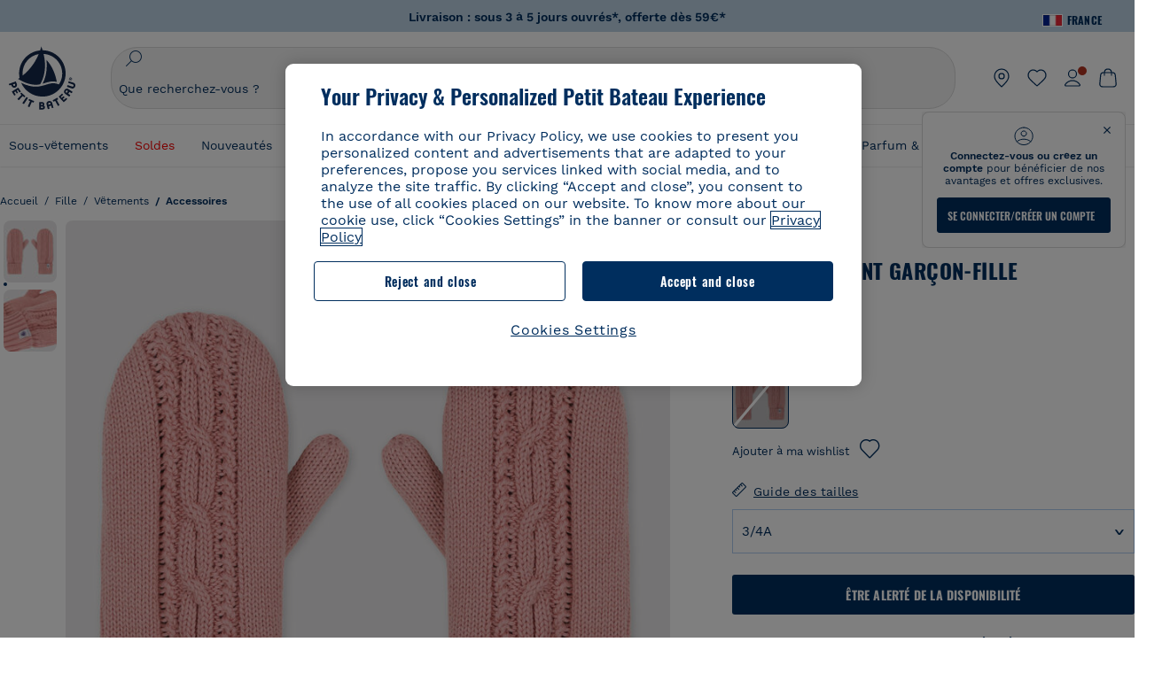

--- FILE ---
content_type: text/html;charset=UTF-8
request_url: https://www.petit-bateau.fr/fille/vetements/accessoires/moufles-enfant-garcon-fille-saline/A05DK01.html?dwvar_A05DK01_size=196&dwvar_A05DK01_type=First&dwvar_A05DK01_color=FOZ
body_size: 89059
content:
 <!doctype html> <!--[if lt IE 7]> <html class="ie6 oldie" lang="fr"> <![endif]--> <!--[if IE 7]>    <html class="ie7 oldie" lang="fr"> <![endif]--> <!--[if IE 8]>    <html class="ie8 oldie" lang="fr"> <![endif]--> <!--[if gt IE 8]><!--> <html class="" lang="fr"> <!--<![endif]--> <head><script>
    window.kameleoonDisplayPageTimeOut = true;
</script> <style>
@font-face {
    font-family: iconfont;
    font-display:swap;
    src: url("data:application/x-font-woff;charset=utf-8;base64, d09GRgABAAAAAJC4AAsAAAAA4mgAAQAAAAAAAAAAAAAAAAAAAAAAAAAAAABHU1VCAAABCAAAADsAAABUIIslek9TLzIAAAFEAAAAQgAAAFZAJ1HkY21hcAAAAYgAAAMUAAAJvl3BoOtnbHlmAAAEnAAAg7EAAMn0BMXG/GhlYWQAAIhQAAAAMwAAADYrEX/PaGhlYQAAiIQAAAAfAAAAJAs7B/tobXR4AACIpAAAAUEAAAJcWML/[base64]/FivpuuP9ZrKzfK6B52porZoLu4UrcW74kvx7ft3KCrF1aKlaCvai6+5/s+rUv7MX/xdaag0Vpp+XFeVe9aUv7mWunK3LuX+3aine3lfT3rRmz70pR/9aWAAAxlEI4MZwlCGMZwRjGQUoxnDWMYxnglMZBKTy/c5halMYzozmMksZjOHucxjPgtYyCIWs4SlLGM5K1jJKlazhrWsYz0b2MgmNrOFrWxjOzvYyS52s4e97GM/BzjIIQ5zhKMc4zgnOMkpTnOGs5zjPBe4yCUuc4VmfuIq17jODW5yi9vc4WdauMs97vOAhzziMU94yjOe84KXvOI1rbyhjbe84xd+pZ33fOAjn/hMR/nHquX/V32+1A3896ojT5vyhBZVIq1WnuiiRnmqi07K017UirROpJ1F2kWkXZVPQdFNpPXKuyu6i7SHSHuKtJdIe4u0j0j7irSfSPuLtEGkA0Q6UKSDRNoo0sEiHSLSoSIdJtLhIh0h0pEiHSXS0SIdI9KxIh0n0vEinSDSiSKdJNLJIm1S/[base64]/n972uqszILfY45/c7cSKaIxz3wgvCd/DXuQ53PXcH93LuP3Dv4zgU0kbUiJpwqFJCm4SSasTuxJcvvmIPaRSmKilcwb1+/NMKfPbT+klXTbjEnfh7N34QuXGcnfgx7a6gLjwNq4S2G/1eu+V78DzyegEESFht9MMiard63U4DVboV4du7cpoqmZlUeX85lU0pRt1Q4MyuMi++siVNz+3+Wfzx0pnnP3m2lDH9/9XbbnLlGZn/6eYeyLnxoa0aK6aqmiuG+oLvl3JjM32+jXQj4+V9p1BzM5VsoYTaaL47s1Yc7MUff34df/1prFC7qPm+VvSpolD/n4dTVMbPPP8R/uZL3+BzxFUzycOC7vt64Z+H06o7+Ob6eK83/ig7bOoVw7B4W6FWK0whKUxHgbdhNuu4mRRUDWrwsg7Zqhdai53J4sTA3MVxnAB/HP4A/hZX5Oa5A9xLOK5ejarQrMNW7Lf9YPgTt7qA47anBgqg+oV6r7+CGklHiIYdot9bRfDl6CMTERz3EfadF99Mok7eRq99Zldrq2Wa5eaOlaMr56UzzYMbdsyEIjbVfG1h8D/[base64]/z4eP75F9AWd2zBHWxxXfxFN+q7g082+tHgE6mFsRT6jdS8y+KN2+05/BwnwkUgoz7C994z0AbqPeiV+LmLg1n0uYuDtyXv8YeS92z2IkXfu3ZwEb31WvQ99P2zgwuDi2dH8fHHknz2i6jV66MV1GlA/qowPGVkINfv67UoNNCDumnqg0cL++bzqD/4I8M09xjwDz1ohFFNRw/mF/YWBn8MD8Io5K6KO86DjCLILH9soJ5Fb4W00fcGGoTQk2cvl+nv4jL1ZRRcVSb0vovoc4PZi+hG9hQ67u9DfDbnchkuz5Xh/XokqqhOEaZBk1ai/izfl/mgggKKaNTHR9Ctc4O3/f4fDJ6cRbf/1ZtndeE+c/r1v/jNc5f+E3ocPZF//r0Inf06es/DDz3M735hy/Po0OBXBlsGLwxecdPmILvx3F2/sGVwD3IH32qi311/J5o4ceyvWTbivOBH8N9yn0BH0Sn0CHqKjaAwGUOzKIQDP4NYMB4hDXYDwY0ZNMs3OvCzjDpRJ+pGSajbYSNjFd5YhTZo99nf6LQKLdJvJc9bMMTaK/BSu1VCrRIuouEoLaIS8uG3HbDfErRa26PwC8LThZFoImjAeAA3IQxBz0DsbApwL0zBjaqJqiZP4t8qexRSGL0hCU3kBp5bQh47BXAIXN+LU/RakBb8lVAxlgosEzzLxAbU6rOcspyv8iy7KyguDwv2oFQg5JdRvzvXhPoIWZ3gRJJABVF2aIagGFLVUfXBCWqwD0kNRVIvkTUBk0c4SsRKFyRQmwQek1fofTyWRKJhWZGkEBM54mU+K+uioYhY4Es8lXidF21Rgh9BYL+IJ4IsUB7zvAjPZF6i/C3xV5Iu2oKsY6rJuiCHui7ogqFLMohEOSuIumDLduiwT/Ssvl0mRcrrmBcQLoYQMUJYt+GGrQuOrYcsWYiARSzuKWUlPRdijRelKUghK9tZGRMpK8pZrOKNvEAhe7YM+YszKesST+HLEi/hyKY+wRhHEGEoQnngqS1Tmej2gqCLQhaSlARFMGWyLBiC4EBuMRLieGmR6ixepyo7rKhZVlrM46yfTY9nO9XlTYprCD4U0xGm7J8/[base64]/ePtrLc8lJGfwz8Efc2lYlUM46D9z7Rq1KDkbxV5z/SiKP0mmg7X1o+euPX2g+WCpkxVV19157mTO/B5RT6w78KZtz/T8Bu6lSufve+Gk/u2rnUWXlrONUqQzFAePwMhyqmgPyre5R/83PPB5b9nnn322Z9/9rKsxxRk+DjIwRgazKI4m8moBnCQAAYGIfgRsuB/dmkeF+2JqpWPUpViGPWP2rar+JPebM/MBG5nZ1kJ9xx6zZYdBybt5vZuYcOclgk1F+Nw9onNOybT7thNZwsyQjS1/9aFD//sO+9d8tJD2bwH/[base64]/QfWN/6eGljaOe97KTqEej4Aa8yQWiLu9F74BPcCsvpQs6c87NFXpD+nhq+lnIUyw0JoCRB+5VNrVSl8AqJjdvZfTMYSXynM1EqEVEVxreMpUBGZHJWWSh65Uo0nZ6cme8cafOzh/lfbGxtjdVzmkY01XHEqKBmdd+VqpJgCjCUbFq4J5+5IfNIY3e2aVuBAOIKYUmqBvU55/rO142erolMZGo7JKq11HAWY4RkQVekmWyYSkWDjbwIKp7M1aYavamJcbxitndpM5P1Xw0k0ReE5q6pwEICX1Yk2lpttgQNo8nNO8sw6hXoHUjBIiH+XK4wu785s3duiH/Fj+NPcnu5d3Mf5P4Eei1rzuRnlu/CsduI8Sz7YYoVVFq/FcCpdxkY+x4JWEt6CTYmNGSNyJByqkGrIYniu9Cqwy/osMuBHosV2CrPYm+NkukCqYFO1Yeke1EyoEMgQnFHhG4RNpBABVolfr/GhlgdOjTwtEQYUIiWxLGiSCrKN06VRBCroMtA6yNJ1MbK/fqasZ7evLjlwsqhvY3ixMYbmxvbs2kPBBGIch5RAXpfJhgrLGhOZvUVz/5cZXb5zc+E/dXSUWe1XjIUEFgIEcIzwQ8Sjvd9p7a+dM2t673c2151vL7YzKT0mcAFqgByEyGBaQgBK6KBovnZG1tTeXvmup3tCX7L4FPvGvzocypVZP6laEUW1Usp+EAQK2tnZ1QQsRbTB/dcEHIQA97aOjk9Xzu4P2cUZheyjYzaLmY1WYxzAYlAQqpSzE6Wetn5Y2vF+trmcKI8k/FlinkkqoYK4trG66yEvCpbqiOmCqmFcdfwixc2Ly1v2KAqCAsKFQVDlUDEszgFCfKcr2d2ztaCytrR+RzUkgQ9icKwgH9ocCylgJxK8fWA95zS0RPwHQJFKKhi4faCQJGKFW4oR4X/EsvE/dyhmGFBm7LWngGOC4KE0du4PwBKY/AMxE3SnKgaX3tuDLNi8QAtG8RyIf4u7ihAouYRGivZAXQA1cIPPNJufeDe+1995203v3t2bmb6ly7cdt/U0b0PSZKIbrjrlvPvmJy687yblhVNeqSj64VaMHv96eNviMbGo58+fnoQZB07LJYMV970kYsnDux7sBrWwof2HDxy8uC+l1VCeXIK2h7fn8+dX9u0/cBb5pSG79iWpzarsghwIJ+H+1s3b1w5XyhcWh3pBOGzCf4Hhosi9MY3ogfx4TdeWuCjpwZ34INPXlofcdE9+LOg29rcErc+qqkEFPe7YbfthQmDZLYAmvBKZj0YGhY6MaF0g7rN6g2xsdBvoJ+/7cxJqOrpvfuvX/vva9fv3zs90++dPHvb6b27p2Zmp3fv/SgLzEzt3jt49SQKju3cfpRvLc/sKS71MvO9U2dvP3/86MKiXr54saAtLhw9fsPt157uLfDfnZ3eu+/j+/fMzEFg/+/s2zs9O/j01h0/g4pR49VoaTm3Z27pBJe0/wsv4PdC+5vcKbQfKgQyB9Lfj0f8DN9vRP2gH9GAJmKn2271Oo1JBMQLELSXaCDgMPBGgnTdoRhpJ/0AOHovVqsgLRq07dKoQSjD/vFnDQPFwYgRuTgwA6D+RYFuB54VEKvrPqgaEFSNq4NQr41qHFgB1feiwDCnnX4sD0E1soywTCXhILbQdOJg0mOHdzegJAgdu9VbRswcRAkUCCrEH4b95II1L4slDhvIvxwKoG76fhCyWuJf/[base64]/F3IAdC7hx3kbuHezn3Gu4J7hmQc7E5lUlyUAf8BgAKIPE9lw2UInBoJu1SwJCrbPQPsSjo/7DK9EevkcjIWAJ0GjFSYErDjTXKSE0gZnSqNjo9OgqIo0A0CjAS/2PP8OTKngPvP7AHdEBYfeAXjlsWqpbaRzumuXgNjL2XCgZ0dUEqOJ5tSIKriq4YLlQkTfVUPWVR3VBnezecPvF4BP8eP3H6T+LgpTfmGo1OWL0eTt1qFR3JRhGIbklNpdK2rf8IzoHjDI5pjhOkrN9ZZmk/GGfjZRuDemUxZXYOz5Wqpnn8wB50UDUUxUrpkKKGxcpC6HquIBm25xQkwZFUw70q5Th44xgyok4Vkv5R1AmjbvWfGt1oqlP9RApSK5gvd+LTRjhBNqDJyAsvQLs9Du1W4Sa5LrcJsOIpjutD87QrDJ6nhmKwm0jtAgoT0Y2YmQ/SwZV6p7cBWgCepFq9rs3krWe7fnj1ReXqi2Oz++bQT83uB7Jhp9P2385H74/637TSaWuWf7wfDV4d9Xl+w+Dlkvh+Iv2nh1L5fJTPP5icEO/m82P5/PvnDszOHpjjb0xX0tVofj6qQuDS28bm58f4G+8GpE+qlx7zTXS95XnW4J2m/5PCIzsxPYf/kruRe5R7O/d70Gehq42MNTPMpsRoTGzgSkxcsckGFFzUMNEIFyfMhhoY+nc/SIxWCQHzg77PRHs7oU5+HxARaJH60MIDB7/Es9eSSFg8/d5ly3NMlYb2r6BO6kNjUYMOVRKLIMbYyUssDwdDV3HnC6+8dvkflkVRnD2aaWCeWWu8QE/bUkGSQMgCyFMk+eAtveM7M90pL8wWx/1amfgakCoZp/a7R15y9N7lV2+69QgPcNERN7/+3d2LuxurrRSQeUHVhR8+UJrMdJeO3bTy0pwyJuJKqlSJlms7sxdfd/Zjp40Ir2F8/NbNj964fHLb6WObD3duutD1TwbooS8MfrTy4MdPP/tbMpFlJ7X7usV7X7nxF14lFObSUf7xrfecvfnW3PxDHxF5NSP358PXhBjhSnlyr6hQxa970yV71TIBnkpYJQI5cFP70Ko3XrEL2cK4W06DTjBFogJ01nGU9QzJ0lIFQNmS9FKQrYTHgMOxYf5RueZPzm25bsNLc/V1Sdpc6dcqBbugjI/nekWjNvhTxBdd3dIU09UkwkAx5AL5CNSiSI28CIwCYz+lpXy91EFqSrWdfdGmZn8KixrHJCnH8V/HH+d2cm8F7vVH3HPw7Qo6h16Kfhq9EUZYwsGSBu51+x3GxWIG3h91C3ZKDJ4xp/KTsMeMC2GV9cCwwRob+4S94vkedWOLiV/C0OOSWIIW626s57VGGJJ9Cd0aUgNVNsTi0OXEOHHWrXka99IkOXZmUIuwQK/fjPt+km8MNK4B3S5OJrblMpsDMKFkUES0AfKZmQDaMYKDHCRzJy2fupdNAQ1mgY3g5RkUvwzjpDXq0D02lxBzzcSuGwWJdcIf2ouT+IooLkB1+BIAzc5wWBTRsHDVAPI9zEy/VRwN2dR5CVieoIiWIGORUbn4j0czoqLLWU9Z7CzvMv+sIwp8TPR4SimwAxk5cqFhpvKKKRbWNy2uTz4WP4XugZAIUWmaginqTa6n68XT0wLRFJqVDZ2IEAFwQBnoHySCReEDpigcaS/[base64]/2F3T0jW3Vbxl+lRjaVay3Ik6FmVqOqSlQXEFSpFGJZF/qh6d1gqq4uS09p3XCqrXcssZwxEZqYf6BHafg8Fuyoqcmpm0pOn5mX3h1m2tdNuXBIoxFpOGZW2dm3ZTx+9c0HJOys1GzfFXMVs4oRoc1MfrjuuQnldOB/[base64]/8JI7wkXgZOmuWmuCdqfcdIhUENsppopsYS1/4tslGFEMUIBv3TuxJHH6o1G/bEjJ/7gxNHHao1G7bGjJ8695MypXr/fO3Xma2dP9ubngZiit/7TH08JvfgwJcdv/cGPf4vvf9EnX2ORPP85/ntrl7S1NTgNbbEv/EjoAm4pQK5H87mxNA2rI4U8NMBec37rsZWtEzP61MlrbtlxNlV92bWv2LrNt3V9vHfbK3XZz3eWrrvwtt+782Q9i0ihsWvvK8/d//DB29pLHDcW49qv4L/g1ribuFdyT3LvQWl0J7oH5PiD6BXoEfQYeh16A/oZ9Gb0JHoGvQP9PPpl9B70q+jX0G+gD6GPoo+hT6BPok+jP0KfQZ9DX0BfRn+B/gr9DRSh0+8AP4RjBMgWqj2Ma5pNSxVQPAnl+u1mO55lavVAwCYHNl+2AuK704g1xQY2lcZMLPA7EuUmiqojnNJp4w6bfGv0l1FQ5BNckkjKgDVyP5lqgiDzWQgEBEqE/XhR/JTdA8XUbbJMdvvdzgiUABhigJBVd/xXZVcgy0Mm0KEJQDVVvSQdLwBwCKrJayYtwhJis2ds/p0VAbLXY2bBHjtFHQy4EuA/0wuTbEosiTuCGlpmNvZuPJnITCarqN2vgH5rsdiCVgmBCgRo5wJIZRwDqg+SJewS9I2JQrqA6gtQzrlmuIDm2vAXLKB2fBMe9RdQdw7+FlCUhKLhHwuj+G4Y/84lJ/gkhKjgs/Zc8pfElvymFhBusJkSx0rtsiszRs+4eOsOIHLYc2b21uqbMiSn5YhSsSuSUyQesYGrXfrLib1RaqJI8iTXmfAsT5O1HWOmTFShg4DaKR+hJRBnGRAnmu/PqHBFNDg4tbmC0TbmMsQxvbKBNZydXy4OnkdVloNfBjh03bSM+M+DcsKUF9iUlIFVU7ByB+Z8Ledp/oQjk0Byar5MzInJtHyPp6k1AysgAgHngLYCjSVgKbPUuPUVr/vV9/C+qViKhymTbK/Dg09KRaloKkCKCOQjZ0o5KWrmZBC8IBKpSMz1Gj8J6I164rrJLKwQHeg/lWVPA1y1mB58v0P7D+QvxTnG6DuvOmY55jH5fVr6D8em899ET1gEm/hC5G+qWnaMxEDi6RpU768uF5vpGcfB8cQUHHng7MoYaBw9vgFgdnvdJEQmHdDR0mtJjmB58JQo0DvadtnbqnmpigwNIGhyRbZrzdBY1PtpDNxPBNqNnelmLodaO5aLDknJ3iNw6+ScZmpvxeJMJmdBbG8+7WspA5T61f8EuKS6RaTAzt/1kmL/gcULxMlZ2+tlFVArq1VmhVXtSSK4dMKz18tLpu7qg3dCjYKKwCDvha/UAn9SqtBzRWfl6AUix0/YH5FSlqjjw2++APmGDJ2XcoZHTq7JgAY0+PjZyaoHKsX5Q+A5LDOXvs2lYjnWwX/OGVyd28y9hHs391Huq9w/oQraj34KpNez6A/Rf+E53uM7/D8y1m6i2QRisZn2WK6ENFoVARMOOQox+YbJJ44xzU4fpFCQzNn7gVsn4SzfHU0AsF+IBwRB8h1iU/DMscqjJGROWN1oFSXeAeIwxeGb/GVKFE85RGymvcQPowBpMNdkSHCIU/3hk+pwRh1Qdbd/1VPEnrHpLBCOArO8dq58zMNv8jiZCCONJPf97oijwW8Uy1sQYKxGmHNB4meQfHUZtjfj8wpKPAHa/WBEDUcl4fud0bN2kNwLWW6bzBgMwj5os+xCdQO/ZjmPi15l2eokkcc+ByjG932G/[base64]/OAFHqe7RFQcXrInC55+9MaiLQLSA8ipUs1viEr3kOx4bwYpJ0jxRI0dCPJ86b3TUw7IK4HNnEtUdNwJy6JOuaQ4ODNRsVKSoNeRwIM49rdSM+9RQwIYqAHJgNjdhh22ZJHyxMhVMeGDrJ5LiSbAPnEtCtwJQ8/7cgNgLRB6YhTc8fUcYY4KGJ8PdLv2sCpZKsIrAsGWDehQEZvaaqvkAbZXdhOVqh3ZUpwSxiqIYV4BES1ogNeVHdlqLROZEK/qUsClIJ4oL5plI2cQNhVLu5KlQLUgURZTaWpsDQxeFrOyhhn2JcISQFmqpKZAQglnRUlqQhUTRAFz78PCFwHNCoXO1moA9UF8IqbqgpwqOKZZsIq8AAJdhvawJtNTVATsjKsEie7uYDkL3/FClmSBPgAv4uuO6BSVQNQUycNpDISC58lk4ANoJk5GEEgPQ6LizERYqWmCOF0mcO1Wlqs5kypuU0Q21Y3ApDqfYnYAENKi5Ch+pENTEWActg/ImjB/DJGHZgYZLUNNhClTUnhG8FBKpPWcy5ge0BnZkQXDx8gizBgALQhsCT4UAJiromJOWWV4gKjA/[base64]/RiRHvAmQbgVCXUhaLTTWuz1I2M9B2o+BYTf0ywEuonWREFSyqmayDCTAZ3J2mBNryM8Q3AgAmVl3cihWIZBTygVXf6IZC0yjGXpCoWuL6cg/DwSikSoFEASygzpENsfT1vQufQi/hGRNU8TNd52RAm7fr5m2I5kpDumlHHHZXHzmaIlFQzZzjhyqkRNSUuncSzZFOiHgp6Bzg49TINGtaWGyMwe0NMfqxeLnr3NyLZOrU+v5nToHyKzZ7DRPe6xTsnH1hGoCvi+B4IgFh9QSFObR2xe3dWwJkNVi+qk5yhEkSUXfggbOArHKTHX/Br+UOxvU+YWuAPcrdx93MPc49xbOC4VkaAe9CI0dLOdRYCnKWmOvBDayAfg3bzs3NKtjtQSGjpfl9gX1V5zxE9C1Gg3R9oLlI439M5eRXMim1oImYW77xoInqygbtQqIq/dmQFMXzVYaAW1JwqiKLyvIAiX3v7ae8/sWZgwFFooSJoxs3zk5lc9fekjBaoYEwt7ztz72qdfdfOR5RlDk/gbXnPvmb3zk7oioQ2yasavPsVvLyJJ0Sfn95659zVPxe+aqnzp7fWV+kr3ZO81tdUanD4Np9XeyS78wv06+p6mqfBPG9y93Dq6ujPwLU1105n9m8/2t6DfVS0/2Ll6tLW8uqV/dvP+TNpF943eC0avDVa1f/baT704tdfWVuu9kz34ra/WoG0YTvw6PsW53CQ3y7W5Prd8ZbaatUyTXmmVxgL6F2oYater9yNaD/oRboTdVgBkLuq10fduPbNzdbqqyOIslbVac8vBW+5HX0iDlqpOr+48c9sDtxzc0qxpMh3MtgcPPBY+xv81HB4+dsMd1//5jcf86+/83ebYlvaS4+gpK+Vu7O2a6qObZN1xltpbxpqt/tSu3kY3ZQ28Z5+959HaY+ceDR9D/3myNcdPTs+NfHUJ/gyXgwvoQQXU9kIbfrrtZBq+3fIDOoPQS8Yz+Q996C0nT4bl+c7q5L7Kgt/C1wTp2QN3XPoSP3HH5t3znVw2nb7bYn7QfFxnH8N/[base64]/KIkm7a/aAK3ArHHkANenF5uSQIBAMUUMQBAElNakImgY52yldck0xAPVx2ap3kNWGJattJ/SjKkKDIXScaLY8EOX4tiSQcAPyKOsuXpmb/LaZKlk8yM1Msvlax125sQU5RM2jroVY2xbsB4klqubzczKcmbnP71xbEb781WHNCllsEn/HMXxmmnubVSa1QYdgH4UPXqGcslTL/yvCboVbeS3wSvEU29VgU8RQSizHiBzGrblM+kPChUTq7LC4XmuObJrI4xAKaMuVjqTZQblfXKZKVY8mQj7xcd2fQ8hlxi/hpTcc2UpZyUy415GpzPA1OFxl/ePXP8fAVwQuI6xNYQxPPGJlcCebMKuqDS8j17OL1od3rj6MXX6P/l+TzanSmVMoMPwJHfctXFpW//pCf4uWEgc9XNOHzpCz/pycinh+Wd2U9v5F7OcZWfaD8drithk3hsHMUSAcciZ+joxMyWIft8JIpGrkAwpmPz2ZBmMmtZwGxhLBHGRosofgzjC33/ptMnHm9EUePxE6c/cyV4409duGkJGOPSTRd+ACFgjxD6D0QS5KlMLlDKdqXkyI6oAIooVouzxaoX1IvLPMAbWXQdwhARBiRlUzkFfUB2FNn58SSSIP5YHPUPXpzcYIEg3nGjcqBoviJSQ9WNtK47btiINtSLoMOxLwMgRyw9tUX0Lws2SZISIE1HlrmhXvo4/hvubu5vuO8iBQp9GL1uqJe6ydqcBSacoGJm2bkLTdBhx6AXGxtBGgJ/jC2FPhOEzAkntkOygN8ewgjKVhP4Hohdj/nIgrRKRBVN5qCiUKBhA1cnGRdm8jk+sJeZNGMODUFiik3stCA32TmWre3WKs+kfWzuZIF2yAQo/MQ2YGbX7PZpxDQGE82V2PzZYYhoJjbDsM7k+bFjWNzHhvN7cJdpCspUQ7JwKTHnxmvb8LDHsN+Rck6sxYmLZuBCSVkRR86dsyheD4GH8IoVrYBG089QgF4JDbV8FBuVk37L5soRd6q1kJWwENsKWZcRVeC5DUf27/C08XFglihVMz1dcMTIFxSNprXqxC6QciK2QHoGuo7ZTAmJpTxEIrqWYi0N/vaNC/kPYJDkcF9kczlYTktFyUtrzXaGVBwQLEWzDgImSz4AnbgDEpjJVmyaOLYIaibRySYxpZripR/KKYtO8uhHMnYlENAS9DIeS1T/NbM4DkTftFNZXGr3d2AiBe78XNGHZGnR8aqaKapK2j577WQgQQ6pWjcDI+dEByYPZ02Q93UK/BSoAjUzi9VNhpwK9BoZz4ZBXgZdAkJd8zINf7aQVjxnxqsaAcujqBnduj/TBoKYw4J0lUC/sHDfBveh+5xUWrpaoOPY/MccFLFoWL7lHX5rBOWPtYS5XFq30zWmJWDEGB4MKlb8B0AhEWyeOTljVm6qmsfM3OeVmNiO/vFKjqYJMXNNgBc5yTwMUlrzzm151iSW7DFlR5J0eTT4FFYiXZIgJzA4VY/[base64]/55TlxS88E+XhKeuv7S2cbxR8sNCDh/c9vx/3L4dH9j2/Fu3/ePEWnnKC9ChY8+/Ad1pmdVgfhrEVOxTw/RCm9vJXQ8aDcYjs2z1Ybh0YuNdKzZxubH5kBn2aHD1FXurzlyUVmGcAxZjvo3MgYR5G67GC+1M5v2U3EheCMY/5bb7bVedUl3Pc+Gi13GPDoPs/qTqul7q05fvo5cbjZw+peqR8SldP2Y02Em9bepFd5MT2vIpFhGLmkUVXxx1O722++mU58ZRv/h+Sc81DIhE/5QRQSTxSf2HqSt3G8bwLte4PL9W4Wa4fdzvogzKoxIKUYQmoSKaqANNuAhVthFtRtvRLrQPHUJH0Ql0Gl2HzqOb0AX0EnQnuhc9gH4KvQK9Cj2KXsu8UJkttP9jdUQjVqU9ZqF2xSTIqhL0Kr1SxVE/SG4yc2vyNm1Uxf9/Euz/bBJs/GmjYpglYtMHKF2i8alo6Tq7fVIdvIzS3yS2QX9TTOnwZBkAOpxKpmE8rVf1k4bxFPu8SG2+/u939oq/82ldN0sUimaT5fhEiyYUDG6fNGp/D5e/SQ04CMf/xTfiE3xv/ZvOOc2c/FfMOXX+F3NOWjy2v4S/wLncOLfCHeSOcie5syARb+IucrcDkhtaFTqXF9H/ZM93/K9+MwJSH7XtUGTnilehw2s0vEbfvXjqRKff75w49aXTx7u9Xvf46YvnDh9stlrNg4c/NQpcf+e5M/2Fhf6Zc//1urMscPa6u87s2z0zMzuzZ99H9u+B88zu/RenpryjR5H8rW/5yBl856/jy8Hxb33LY5c3QyKnv3g6SS0J8D96USpx4Pl/YLFfTiYO8D+8nA4E9n9kHwTu/Obzg+98Ymrj0d/41qXBt9E/QIgb2R/4z+Avcj1uDeqU8aDOCgO2zIMgcb1k4gRIksGEFSNJG1D8CuMO7YQ+oUq3M4OY8Yt/3aXPFSJJt4kpCfyUSLVLnxNpfB0Vwk13PHrHpkYhGh/Y6L720fOH2+Z4gVqSoNiCQgX0SyoVBx9PbqDN+YkPrlxYXr6w8sGJwuB8cZIf//DMntnZPTOQ5SBW2mnQk6vcNdA3buQe4t7OfYT7Mve3iCIXyM02kPUX0OvQu9CfoO+i53mRt/[base64]/vekCemJLxoRE7Ver5UJOgQ5mjMiQ+i9q8qyiiduqpqWlE/ZvO7Vtb1hRXEND+zets4b8okmpYDNMTeK2+urL7ULze5/ojB1otfm72wKHBDTyqVu7eNrENiFe/0py0w8n14JDiDKZFwJtZpk9IXgWBeY5ZcOAqQEigDFPyd27kebYyATniWLzMesxJblz6E5nnzUUQwfBwUTQxWwHMt8m9oNecCqaGKFR4l81NADxexwJ/1hFEUVAMOPD8dryk1xUZm0s8U0AyHHMOn2PaDcmDd5fYhJ2lsbVb0w62Dd/S4SNHZBMjCAGehqpGMsEWQr8siD7z3xZRmectgarWhOzqY5Tn8ZTtYQW9DDK0DiURRELX2UwTxLRuViRiOuv00q2gUaEQvMGmxPhFtvabr83w/DbI9iykAcUqYd3neRnYgy/IJQgx58hLe0+A3qwKggYKWDShDlS4bamiD1QRYqrIuCXJQNhkXpMUE6uuyWsKJI9UoAJQCDeeno3ZIY/fm6/m69L5PftORzVrzbXMmx8+f4tjyeLUxJZtv7BRUkBb8lTUUUqUFX1i7VyugFBz9sDh//vIwVZrcLee3rlx7bB286n977dEol27//rtX4SKmeRFScUy4lWiFaoYhVAaA0NBVMcxdPcPw2G25R1sNaEoXMOWSPMABfbK8MTil5LnSxYrNBba5IJKQLHuEgXK010ym+iDqivw6KGsIBg6m4LkeR1qdEyVLCi6qY4xV1KddR8+57Bq/h2Zp9QAmkr57hZbAfplE4dugQ9FqLUya1u+hOPF+BiJYhpRipehhiRBVmXIM71Z5B1TstCrLFHwoW5lSNXnMZsH4n1i+qky9Z/njyY9CZrzKCJI7k1AFvbw/ASkAtku6LwLNyDkqmKBjx0U0Zl5uNXjqSCGWM4Ne31OoDWewldd8T5eNaFBiSxjpLoW1lw7w1b1Qvy8SBU2ocQMkQDPkvXM4p+BDruH+yRogO8iPUEHXVJl9o/[base64]/deOr5u9aQfweLJKU5roanlL9sTQm07mZWaISypO5vRuOzVZ1LPhEU8nYnq3hy9YvHH5SDmVB0uTZoGr4Rms9XGwSU0EMYT9/wEh7OVGwHTfrz9h5RU4XAv7nHBLZMiZG3nMlkDOpuul6WBgzp/lMIGdTbgohA5vZ5XzR1TWQKF6WjSNBo7Obx3ekL3SzRFRFTTBEW1qpLa2muqWNZnnjZkIFSVeYXIW6EQRe1MuVWXmsV15Vr7mL5BRdMql7w/0PPsUrospWtJpajG4FSTQBypqCohSdgo03mtWVIpYWstM2Wzolz7ejidv3jWvaWmVhDMYib4owvpgF4xXH33Db+Hx+JiSCZlHWmz9KSNlL9z2faljWwvpWP/1lrOSthl0zVEnCbEApxlRmrKgbTwJiNxpeYIG0NBRLk+WMM+FWAne0/4p4F/5tbjP3eu5p7he5v7l6Hq4RzyZdXvAfbGBrroGMMeU7mhMFGENdavBM8ZOQigkXxYmvfADA2Us2CRgCpDaAono/[base64]/aYaZve9N2XlrzJQxNlQLC8WHNLeSldmDI7ovWVie1TmZnGmwWCRbxwZgHUj8pvWunUIqhNXugcalKqgRQvld2IjAfjUbObv3PrysUVvHizpTuTraMnfn3ijp5kKGK/MJYvBrGjEFsGIEilsX2Hf+1zHqlaGT+7oShiVQGKh9kag5PESrvGhKBbcuGBQv79J/rLOnOJBxELGeehQd2ca034n/zg8TnfjU2dEDFmuyYM5hQ4d1sbpu67SdysqpO729KG/uynVYeKWZEsnu6VLYhmXJX15V0bVnmiEdw5MBv4js9WtjBooWIi0vT8dmHx+g2L1y9BN5TZOl/Qwl/lUlyJqwGfa3EbuI3cbmB1HOpHtFvxIhrYNOh7lW7Qj8T+kJQFwLiivu/WA3qFvtHUcDqjjwJmmEF0uNlaBPHYERA54cE3tc88H13ffvLJ9vX4q2fab3r+4fMLu/e/f9/u+Ruf/yr/3s98pnbpvX/8x5VDUxuWH11anPrWt6YWlx5d3jD1jcHtTfiHoxvnd+97//7dC+dx1G63sXPj9k0nzmzdfuHSx27ZsfXMiU07bpzcular12qr29YQfuKJ9Wf+4o1vXH/yDbPZXDY7+4uD785mcrns3M+jbHjiT0+E/Pz2tbDeqK1t3fy+QSs89dlT3HBeQvgi/gq3DTjMGdBeP8P9Lvf7HNcHncEMRZ2YbsXrWVZj72tGy5qxhzU7kHjylcSDa7hBEXMs5NnsLgm7C/GmSPGSL2bhh1EfTya5ng0qrh3rv2SNGh+JbIkem1dmXIPNLXei0Zo0NFo+xHhMc7jL0shZESBzg034Juam2M8PVFT35nIVNIiQzY6dPXXX5le//+jW6ltqPcq26OF5ScRe0Z9cDs1NZmmDku3oXX1y9czcNU+Xlk/9+Q8+jOzVn3pkciq7VJv07fS16e0fl8TlrVO7T+k5c97yTk1G/HvRMVFkeyCIMyv1ndscS7m0WdIXih8+tdGWjYwg6svFrKN7srz19aGd7ZQmD86dVvWOMWmP7YkeWzmob/TLlZPp2Xb/3gI6mC1jWTdkIhsy29hmYeMje6KF7MuyumzpZHJvtZDBMtsph/JsAwRBlAVhsmRruaUbLmSmCsSHpLK3Zc/xOxAafP0PXzbV2TV78mbdUaZUe1N17L8Pvu2QLA1t2TFJ8b7itXMH57rLtW3rkiGhFVGf91+/aU4XZaovZ7O6nlLljW+o+qIgwSiXiU91GV/uKwr+JvSSb3DfRwrKA1PZyHGp0RZ0bA345am/[base64]/kNKhlYQyEcecex56gvmTfSNT1Skn2JE+Vf930cIW5sfEeLxqhkVYONEQ9byKBt4WJU46KpJRxwFVtS7dlu5JhS61EnajSthVBUqmtipQIqWmnogi2YOW0tCJn3ix7kBc9CqrVWqNa5dnyI1FOu1pwiO16A9COJzXFtYSA8BJqb9kyvlOyC5I/[base64]/Ub7NVPzpSqAY2NADta7YvuI4bPXqmOT7qmOWfUCeOIWx8L3jD+x4Ss8ic/roLd1jOyhFXHZ6vOqoOmhMaKbFldk0eRdzYSSa6wRQLyndSflPSanVjW5gK0o+s7lYtkx80E3lJdVUU65igzKUsDeaX+LL+BvcPu5d3FcQATR2eY1uspqTbXWX/F3GZbHoH21d1xz698Rj/crSYQjjiOIJRJMNMdgGdYj5SzNrzpW96EakJ/Fbv7x4OPY0j0fbaAwCYWFz1An/uLLLSBBPELBIYs8bUD/x1PHVi5d5iqvJAHeTrLJ5hXglUCfxhu/[base64]/vhVf8qe19sBxCYyb21fqctaxk/V986aMhC5Ob3ZjyaKRZ/azDV3cKsAAolYWT8qh/lrYAxDRWmy6rN8lHRTMC2oepBMUHUGEC5RxCAqAGy65uRUIOkSxAHaUVB5XfDNQlbCQBB5kF8SxuLI12V7vIfmTu4IdzbxoGP4Je7bow17Ykt9bIgd7ZTab/Y60A39eM9CEuuqxnBjoD7jt7zB43iVGeuDvXg3KcYk0P9153Vn+gvVyv17n3nH7nsrlYX5s9c9sP/VpZX+zExujk7no0jLL1y/RA0izzSXtu/SMSmXb99CCNaveXA7f81DbrOSNSqhNxGu3FbqzC42j+DnFubPXHfHsb277i5+8pOle3btPnzXdWfnFy4dPLSlIEvA4CA3vJmavevcEnb0XVtOb1dUY5rgsrd5YX4rsUp6CW277w33bUZPtbYurAMO0pT7/3zH2uJEvnViabQfEv44/jJ3nPsM8waMvSQaibU60W3xZjaN4YqRK1vJxng4rjRWjUnNGmiosYdeQwyvXd4MD/3ber7Qf2vPF/6rlVKnfXdzYkUFOm85ZV2MdaOL+cAtjDWmu8WcgG3dy25UFbYHF9X0eVNTRE9kdirmieLamqHysmbXy1EtPe46g+jfjZcKf2TDzLjv8Wln21Q5rOdLumgIKcgvDirFFa+k6yINy82ZZuhlU1bRrtpBkDVsNeuX84F32Jcrsp6rBUUh51Xzaq5flqiqpCq92Uv/+C84m7z8pT/Z2UQQmLOJf/itEY2dTfq5xNmkLqQoUWzZdJnno/hj3iY3V8xjZv5zSuLqccXbhGT+mbfJdVufNYmpvNjbZDSWvoS/BIxzHpgmx3YVnkQe271lmem4xAMO2A7zW4WujP+3Vi/zv6cG5iNBFDxiBio25ThIzE+fO3HkUbYe+dEjJ37/SvC6+286v2F5ecP5m/5+FOBTail4JBUEqUeCEqi8x90gcB8nl370498mQfyOF30dB4Zy9Vn8KW6SO8U9wvYmH1p4GCOkMWlkMzwhCIAVPAuDjCZCAX7RZXkyWvkUMhMjKzBbItVlWL7djPeoXIgf1yO4McNfXmYcwpCLkr0ZeoyZ+qBtgIIH8TYPUdhlr/LUY+vR2q3RorYeE/fsa/SdNRi8s+tYUuj5OSvnpde252++Xygenk636jbWlj47RSRCdLl2+5bBz0q7uv1Oc23+TFFUAK6J0v3EzabXq1vuiSQpLcg6yW8vj6Ulw6R897Onypqz+eBYoet7qiBH5bybnrf46aknTx55yw2OlJeu3b4xeuL89LoCMNk48spd+1+1k5ckwXIdiwium97amL/9iCtoktrUsunu9CGE3WPZdjQ3NedudldXCW70FtJLwnY5U8xWrS0HZJTWrp1r25ZEtixoxSinGFp1ZxjOEvn4KQtQA8+7c+6+MWawvuermtTdV1fITG2ya1WrgjR3/tCBc4JwzU+fFqy1DSuvu23LEgir9OGHt/Dk2JuOA4bQU+722sSCbDRvv0azBCwM/caZn1COY+7pV+a1Y6dxFKHLyC3RIj/Wi/mbbzlxtNXtto6euGXbprXO4KM1tG06k+m0j55AvzkztXPPh/bsZJu/DQP4Ofbq504cbXcymen47c7apm1xJINXnHzRuyzAjTir+Bh+jrvAPcG9h/tt7k+4L3PfjHsp26+R+bIP1/[base64]/4dqrk1I3lvKJJxIY7rcXaXdnOQiF9Kmhl8uvhgWc/fOrpR9LN+zZ6ljNvSDwvKipV9PUza1+69967olSx9CbDC7PNtYeXH3zHb+GiYisv+/Zst7wmbD556bF876RGiSjQ+bdg0s2oIu9Iurv77huOHmDL7wC4E8Gpndlek2xJDp1SHWAn2yBIlFRWXM2Txf2ncgXLZ/tZwBPqaYWxfM2fcy2AnwAU2cYolG58dXT8QdEuGCmbeYLbFSxiFX14sl/elL6l6xlsnaJAkIwEgTn5ESWrlte21ZYUOTWVkZFSkijwvCjz8leu3XbolW+7afC1mZkZUwS+cNdrrn93cT4zv5WvZz5y7p0Pbryz2itvF3cdGZxSUmUREUBvJ+rv67pACSxelGrTIiFD34jn8H/lJM5l/++DTaN+QCNUsSteaFfssFtBb+veW/vgB+v3oj2XZpH3Nf76v0EOOsRP3Ftnd59/lP9K79JT/I0Lw30nXhCehPEwznGVVo95b+N4mWqnEdZxYtAAbl+NDXuYDdZ2XWzjXxUDDaNN3wN+npYHv/F2lWqmnH7H4DfktPr9dSwa02gKzfuqTnU0/9cgUV0JblVUgRrS4O+mDami/fXg47ps0je96bLPB/6P+Bku5JYYFicU16vxdoiYFNkW6iAkVlCE4+0MQxHPxD6G7WTOPfYqjCfsRbYZ/veowp8ZfIaogiD+8CwvKLr4P38o6orAn/2hKAgqGXzmLK+SffCHhM8Tgd//eVEXP7+fF8jnkUBUHj9NyeAvkaRpwgcHXyM6xR/6EKY6QbUPCpomIVQn0pEfEAk9LejkB88IwjM/ILrwNJLIlX2Vk7L8q0ryr8zwvyZXV+pyEn+Wa3M3JHug8N14D6HkP+wA9dv3aJ8d4v/DYxWxDY5Hu9Izp2vma0i7jbALSpfZt10TxBBzp0lk0wrbeSPecZnGAh6VKL7mnrVDO3aeWlAUKUMvUgqQkryEZiRFmdpx11rvulWKBeaAZn6D6vAYoObFq5+y5cqi7Cs77x5Fo78T5255/a7j7+p0zZ7iKpSeh0hB8Qi585IENyatEw/vWHvpcbZIg0Ky2mP0JgoY1ib0X3rBlfnL8S2w+IZ47LPD/WJW/nd3i0mFyfoM5m7UZnvwoe9fe/zwq9leMa8+fPwTV4JnL5w+znxGjp/+yqnj0A7d46fe+oKVyZQyXzYzmcyPv54E8U3w3ukvnEq+PPWV0/DlYFfGQmvwjTn4b/A19yJ+NsP9AjKgvxEaT1vFJI2wDaaYwbEauX5A2MSUgaJior5iI+vVpKv5/0HO9b3xspunE/XSZLTdSSm7HpuzUDGbK/an01V141h0bWvDm59Y2FKv8Z5lGgPt3w+derstqI10VghFcbI+NiVuWy6uLzrmzA5VEseafDkvjmXC6d7hgydN2/QvvfT/kCS9ZezflCShF77zwgv8/wAMuYPjkkmA2IVg1MNGQGxkabhscIyfGqP/eaJBLhsjY/ZhqLtdxJfmW4u5cj4084HmOZap2CllutHsVrLllAXq24nKHd9wsrftqKNdt7WrjfS06ab1TFZzVc10d2Q8w3z3zz4RpYv51ptnfEtKe1QFmKFm82qrULcVhByzYIerG1ur2fEoOHvHwnVbpMnCWNCyPJRrtbJTtTEnnXbrY1fk9Dfwf+NOcx9OeNJs/P8ojbbRG/10ri5xkPzXHDEwbfZGVlSXmUD9hEiFw/8mJK4BLza/ouHiAM8dfRA7flyZOGsme+QzZ+1k8PeixDs8kfkMwps8i5PpgtHOesA5NxiSJhuSYItnRV0Vjl9XymdKtgzsAstOITe+ftfKSr/EK3xFNEQ/KwqzmyeWMwHALlE0DGOqEm8NwIuCKRie3g1S4mRaqQw+3Q43uYTnC5mZQq/QnDLTJ4y0QlVqeSlZTC8UDN5kZlIeFxoGpaAjfb/Uj8opBVM5LQaigXFh0sg1g6wRpJQ05EZJKTK1hf2iIotbrytN1BeqYTGqOiV/oloudk2tViryBq5AxD4VchItZP1sWJNFuLHW2nzzJE8xW9CVFs1A7ubNlLy+vyLi+/JTy5avZ+YWutsK3fxMKKd3memUl/5/ynvvMDmKc1+4q6tzjtOTc9qdmZ2dnZ2Z1e5qV9qksKscUBZISMJkBAiDkBzIGAsDBx9HwBEHDOcY2xwnjI2zwQHMwTYYHydsbF+Hc/G5PrDT3KrumdWKcO3vj+97nvt8Um9PdVV1rn7rjb9XiRdjPB1bEjVplRJIGiedYLI7lqerAoVq7EI4wbIaKgdpk0ZMNezPq6mYINGI/HRxuA0fDwx4YdzYroSjuUlEyjGeyICf9Qfe33fJ+NBZPaWzWssv3lGrVcDtpMjKAri9UqvB66sD+Vy2MLD79Ve9vuLupWkB3Fm5/M1XLIw/ioXPElFiyBt/OFJjjMRRw53g4RoO42BxUihPhR5weOAB1xZqWCnvo6aQbFRz39pfG9h12UTtjEK+Vq0vO9LfVx+oujea32uens0Xi3lwMbg4X+zNFvcM7lptBlKlHjMAjlcvv/7o3sFENK4qg/39R685WnWPG/BtxXxh34X7Cu6bwfHCvqHBA8VC77hhxFX15Hznxc0B7v8H8XILuSwwsrwX/oCufQx2ISN9Q+L/RdFqpJ1v8ClOVXbKOjoclPiYEmGUuMLlOIWX4grF/98RPXZGTxpNazyTpSXFWmeySWHjxQwT5lWaR2K1QXO8bPC22rU1vBvxmRGiSWwkbl/gNBcwfrpKc0y34SKsv47TUr7jDu0T3eYirQOe8/xmgGHx8plahsX8Ph5TaOwt9UeINwSxF6ETsOte+hTLj7vHsTSlLrQRuPX4RbPrId2fG6cYemJ47eb9F84kiqq2k1t+w98EupnoIZljldzEip375lQpGRzes3ZipFQDN0BKB7AY1SNWYV2WlxmB4uX+WDg6WEm5v+PYYYfGAxOehQE4sJOwRUIBycDkGRzG/ebXyzSPJAONowXqX09fdtX4hm3T4xTHjoczZvDMZaPrdr7uTdzIKHkuLQw3V4wePJg3Ery8/oItK5eW65ttI2oNth9khLQSSnG0pURaqJUVhVi1CEkj3ciDIGKZIUCkjjLJDEsxzCpaRLfIoss4Hb1NyHFcBKMMsVsgT6HrA+pJ3vpP8GlEHyc9C5Fvi1SwlziiJhgIK40pJtqIo9fm5DNJL/9DPTXgW/db3vthcSi3HwedGsgh+QKLYK1u2JuFI7MwHNZgi/xNMBm+YHr04Cha+jYmwrXxW65cufLKlePnz36YB5m8+70L2WKU/Lwsh22xtCW1oyqx2ZjttKcTgwnpGFjTC5S3srLJvvUEa8rsW73yibfiMhrG9NLZ0UOXHxzNoAPnVh299ejK5h53t+3AXypatEiLjfDBJall58dG+2UeHS8SnL/gBGPKzIkTjGzitamwJ06wiomkXC8PJfp0MMa6g+TcMtHAEhTwoMn9pHmvWe7ilZuvKIDzFdNU4GHZsuT5E69efvHyVF/fRF9f6pQfeLkZNdHi7jQjJlrcHf42/Dxunehzd1aXV9Hi7vC3F3SB1GXwJ0QP0U8sISaIWWIz8V4/Yp+FiJFKsQz6zDo5AH1nXSSul7y7GfGCHlFXDBCCK3CvAgYXx4Di9CtqUB/0qWNEC6wN9azPg15oJJ5pscYOQ04MYJg47MyC5yMc34bDD+LAA7jAUwD2rXqSfLsgU1v5vph7tgWw3dPgJYlv/5HjbJsNHKOC6lZOkrit0T4+sRO8XQ3Sa10y098/09+f0UOhdCgEbsnUatO1WloPBjPBIBiTsPodwiYryOgjZJeS5FKOp1mV45oQoiY1+Pc6kN/QBfevkfQo9qSWdIlki/Y0uETRJV1ORXa7f9HVP7XPwSedrvXik2aCvadske/VpQlEIIq0zKoSjCLpIormD1ami4hqTEj6QjOjvVpzN7/fY+h7NYkCMUKsI3ZiDVnaQ+YY8OZdHAmCWKZM2oMdGOjM2p7wXvfBQryWvP+KMVY83kp36SR+jSl8BBx+hMrFJ5IV2UT/n+BlmV+8AY6f3FIUfvEGEsXeK8iyML8freFTleQTeOsJr32+esom/MH/qRX8FK3QshArTP0F3XuQaBFbiAs8TYCHiNJR7WAdEKZUAeyed5Ii5QIOtZhoNVudrAWLYtO8BC4dStXsmsWZBZWIb0shjwes5vjSg6O9q6uQHTtzyaqjq8obwIySKwY8AhUXLwUVTnR/fp5HwxRMw5xrymcP7+kGhX0BF6KR2gOY3ny1Fon0FKZmPjgzVejBhY3NfUU0i9wtKanRQ6MD28flUFCavXD5qqMrI/M/7V1v+ETrD6oT4J7qUjR4fSrXX1m3/gvdc+xZsXys/wFMyn7fOzw6sXFmqtgDisWpmQ/gUjZFkp35+gFE27pUgTAHcDQVfpIDiOf2szvkmo0cnge8Cu85O/TC9EC/krZ1C/elR4NgCV1dv3dDtbqhirbcrzNgMDiaruKKveurtPur4NqKt0VenyiXx8rlhP/T/rr/C/aEAvc7VneHYOB+y/iXQLB7TMt5f7aMW/rPxL3HyuRb/F/3h+XxMlo6eY5+heQLE42YCEHoeHCkMGoUjqrzhwfQUzoPUiC9JA2fSw+nUsPpeQdtUAfnHfBX8JX5o+BheC6qQEtb93/JK9rXkle4nwQPuz/08FBeeOkl+Ef0LBNoliigsUkA35RBLKTZ6ubS8uTafAGgebVVAE4LozL6AQWeHQl+JRDrGVlec295OsprKZszWUWcu2rCUO4DO+eUkG6E5q8bfMuXXvgQ+O8P7eJt/W47qjk1Oxa1bHhzMJIHAO8byS69bC4mUdDOIrkL76pGV66Mzn/uSzc2tuBdd4q6ercZ4mVad9LOcseXxcCP4SdxHj+ge5QAa/5wWh3Gc1HyDYmYkIAflxKz8VJ6IEg6NWwsiEUGz04FUisTJXhWO5wolRLgwUhBkIDEZULZcJnTx9OBXgK8NI8EspfQ+9iAuEPLT0+WSRVwmqBFOJBdbrCLbtH1mvSBMBacDTsuUKRTb9ZzAwFyHpHIkBNun4dh3x0p2l80cz1OoC/QH81TzLYtjaAi5YIRqb/[base64]/fURkh2SZHeUh+etGIvfCFmWlF6OmqhDyOpioCMhtO7d6XDYSoeIZdsrwPLJPtNC8ifuwzEB+ITFVBZDuL1Qt/OXLZEuQaZDMdzA6Pwak5yt4qMopOqgiShe0VaVkhJAozkbolIXBV8WGYklZSlV1TAY7WRkdr8HzUuXxmuQ859g/vGmGnGIBm1rJh7fTwfS+Smw2knmI5Mr1oWBoHtFy+1Tdt6ZJMDYvV43zKwvIIubZJMJRPrSunpeNKKUO8mSSus4+gmNWRQ4IOkxClpQGpo47FF5QXbB/Vv8B70LvEMBLxUVg4IDLQQv5OnjgSN9op5s54zQI8xaJDPGnn4MaDjutyg4T5p4KrBPMbXe+kl6kPwfxD7iUuINxE3Ex8j7iceJJ4knsZRIwBzSyXQwGlpB7E+Am00C33Qz76VL3SHgtOZ/[base64]/4HA2BNN7D55dLjKYHovMtMmynelK8BpQ+J5IyA8AJyrYVnOHogJXvBXdHC4VItFi8mLyFZsjCQEhAB2AodbIX9EyISHR2N0ygUS1FJ9X0iE7R8Px7uJQJOJ4yZXQumsxHInkS/O1vbgmRHLmYfTyH3rw+OqbaJEB0KB8VIZfLz6aSWsSwNcWOb0M05CI7AD7lzisBVuM4xP1alBMKBtCtUyRJFeuwlNZ4QEZCfUXyrXaCYqp9Mo4SFej0YM6KByJWzi4yUvufi0uKaMmDC9E4pWZ29FtD9RCgpHxfrcBS68ARd5Rh0g54g/tekI4zggi+6A4ZARKwOssCWaEiuWyUVsC/u+MU+Fpr5y5fP0YH4EPESswDnExg4yk/Mye9TJkuqNXJBDmdwiLSPU42fYghoNNY9kWctBHL22nu8Gd2Tq3du/nIBi4VyMdCGocVABSkGdQhXAjkjeUP79ty52cOc2k7HzMwqibLMJCanwenk/8tS/FgykjILBoGGMaBpGgk58qJUCviTKyf2D+xvhAJxYJpIyqzNGS84FcOCbpK3EgHYyG/SzHsbgAXftb7fj2slzvh14mS5+uHtRTdvIaYaPrYglg8sTM+4iAa0PhTgXfmMm/ctPWLWze9MZsdrH/y/CNH9myoN0aKpvZG69zzP1kfBD/fv+M0PzPCaTv2X3bWwesNsOmmc3bsFy4LmqmdN7mfMK4/eNaC/fTr8JvEGZ5X5kKCrPw48J1/PT7W7vj6+jxYw+PKPPS/gAfLfdJNGH/enQSx6DNDu3QTMnbyMf5y//bTrsnli/m37BDEJRQFqWAxGEuylCjTjJ5zStPF+q7hicH+QUujSRkqpWgkl5+ePXPT9YXi8qHhlZlxKS5Xp1fv295NFbEdfiOXedPm0768bcubM6dVn+NF2TCSg/F8VI9omR4rUHCa+8Zap/XHI7sbsVGDYRsSY7UGm3PjE7meFUvH5tZfky8mAxfUVtu5LDrQg6dtflMm5+lsEV3cjubKErEdZzfrqiTQ66n5Q6+OtbedgM5as9HhVhkW5j0MrQXW3nssHQdsD0ux663DYihzstzrxNPre2YOT6SSyxob62eCJZHIEnBmfWNjWTI9cfFMz/pUwunNbj44sHVoKlPoKU6v3Dywp0eWAoYRkOSevbUtK6aLPfnM9NDWgYObYa4/gl7N8gsnV61eOTu+qm9j1XGqG/tWjc+uXL1q8sLl6OyR+Y8npzZX5iY3rN3ykempYjEa4QTdtnWBw3RpavojW9ZumJyrbJ7yhog3Vo96PrxJIotlvT4SQ0Bm/LxcPlQEzkvlzfYk9pGAu9/Bzl5y7cWz7DuwRIkERw0Y7qbB7SOcewY7sgN8dv6vUCTbk+eOjZ07qUvtUVHXRfKrsn4/qG6s1zdW568lb+rkifTew+uIc4jz8FxnWwvfffcheiaXjG++8aObFrKj46GZ7ObGxGTE7r48PFgzfhhMJt8xf3WoCJa80qBBF8CVo1Ery6uUhgRgs7I+UClZk/HMknpuzi6RJXtVngKUDHW+5CRXzoL07MpEsFfQKJmi8ivtMijZc7n6UDY+afWCsrO+YiKhW6M0LmtFR5f8EQjuUwBeNH1i30ytiE8imHm9JycaSMRK5AZXI6ZMMEw+naEAg04iVIfXnfv+TVu3bnr/ueuGq4IOZQZQmTRvGkImj7rnEgneMMRcj5430UWofLE2s+/E9ET7NoCRrrgFfKkqcYg4i7iUeDNxFeL/3ootHxDn0MW4QQqa3G0G5xGJQxygjKN8sBq80WwUBhdSKmUYLwy6EyjQyHvxY75zdrPe9NT+HQuYHcDxasAX13whDvraPCQEYREI+OIaIjTwN7Cw5tB0KZ77Sj5Wmjk0V/RILSziylju4RyqPLjGq9xFqvJAKt/qjeYezEVLrXxqADFmuDduSBZepcE9a+ay6enLbjoyPX1kpm+uUpnbuaZSWVMBK7O1LFrIh6cPrSl0zjjnnRFfxssr86dfm3JvRsetyd0TSt6VxLIPZmO9rXy6Jr2yIVoCj8wceQu+gLccmXG3ldfs9K+gDD4ZymQGMpmQr+uD74F/ICT0neFIyTlMe0z/K/Mz4eVaWLWFXlQBK6kQOUoN5unO87OcbsHTtji+MqbeySdaxwdI5RYf7C1hNIVkskiWolSqvOQNS8rot7R8DVle436LxToP5X+xpqKYsru1EC2DbD27KTuYrUQK7SfJ46Es2s6SH8qGXRcdKAzIcPa36ziWXRcKrWNZbl3qspmZyzayiiUrJot/[base64]/jHu9VAJ/GtT7+a8LmhsWRVHJ2JrS0N7WnRxy88d0201lsrl2b7gjFHs1432Vw2sSISmF63Yev1h1+3dhXi6UZhKcRZw9mskki39gyFbWZ4aG+tNbgzCkKwf+swz1Jj60Gv48CKE2zUtm163cGzRLW02Oca+/iMnspPBBazAezJCfCk+gvkVdBJxovFF/BXz5ka/et6QfvFMw7v3zs0jC5p/6+7BdAn8389yIV0/maQ4DT4xMv38Yun7uQV3P8F+L8e4PUQ9zaQ4IN6B+f582jcLUXXb3XAqX3FXFdZ50UoBvwcvlj6aGCeyB9fndDKOpoFyY8lw6VMIpevRtPb3nPmJWvWVkQYtFaEa7I2WhqZgGNTtcKyEdCqNxIp5horwgj5rWsv3HdiNfmfU/WeoEnrgeLAyrmLl6Wzs2ZvhouLTjiZGDpYvrV+sBmNLy2zqR5zbSELll7YzaUdpCARJwY9XeyC5gJjEHXY5AXf2gKSzck0ltRb/hcUJ20aO36P4ZyVvq3Zc6Prmse87Nqe3E8x8Svv/f2Vh+7KYmgXisy+b98bMivY8888bWw0GNJHJo7eed8dRydGh/cdOHLanUcn3D+b+ZFLeJrhk/KlF/OyYAoUhwoQT5BCgLv0EiWBhpRArvj44Tvi6prLHpYC1gorID38+lUGTfJL6ps27j+wf+O2O48uR8c+7ciBfcMjy4/eue1iAx1XcASFki85zEMoWDaPjith8Bqa4i+5RIaq4PBY1dOd81RiBNFSH2ao1UH3Y0ELDU5cfu1fUPDLBdM0f202TfLN/q8bn+4TIgbfN72Lj5j8rumKEDGFha1ft4//enonrgKbUe9fm3hH77f9MNrRjAgV1GxGUNc+3ojgHXHlTn/HXTxqWbCNUeb/F+8WxI594g9XHrwr55lpyRx+tzPo3W5bOhoKGejd3nEfeg0jw/sOXroNvWT3L+jdXixQ+N1ecrEgCaaIHjx6GZRE0QJ6HZfISR7Ruf/33q3/vf4ASkQBvdnm+ILXJIbM9DQIHhw5okNVsICw8sfMysnGuoJEUXIoIt57r1aUOFr+xCckhhN7tHsb64qyJgURY7U/u3ICbUk62qLFez+hQUOOyZ+4B60MWrsPHUOG+Bjd6/iNh+dMYABdDzUSP9rOTIvhvwbJpx8RU+IjopOUrndSzvVS0oH6o6L4qJhygHjD/Fc1x9Hg6A0i4qG77/1t8DnCRG++59X1xiZWuvBegmOTB11OPNlKwvejFVrm96DVZaoN/gqet9SMK7mircL3qxa8ONlMoqUN/V+YtJU3uc+C8JsU253HhfavFNtWPJ7kBbgJ3RvGRhXRk65j6mjW7YxZ1zMt/ItFnxJm8GIgY9f1hRTAer2xkOM31V/rZv7VU0/PzHxsZubjMzMzkb7I4+jv6YFIOUjWguXIQPt7MvsLUXH/Aj6riO3viQq5H7ztYTDrfu7Bh8nte1FntJy5pX0CdcY7XbZlB86ovKO9RlQUkdy/oBv7FXp2NEHwZIsH1C/ba9rfvxfsJDm4af4T4JHPu78k37Bgz4GfRvfXIqaIDcQegqh4vl0dFhUNpZwvCXe4VYyzSttoZNEt3x6NsfE87sTxzRM+l6sv3gCLN8ij7h1iYCheXl0ur96yMiCCFRRTXr1tdam0upwYCojuRwBFgTNQn0QZV25bXWZeilSafeFwX7MSOVlq3xzpa+Byoy/yo28LllOaPW22VExrn1cDund4tBmwha+Juql+W7ADqB3XlvVAIYyfo7cz+VCkc4xIn/uLk/XdOf05cjviR0MYcdVcsMGgW0m95saZ3ktq4hW4xyu3FpX9+rd1Kl9jRXgO3uSf0Dv0x10OySxLXjHuuqmlX2vUZU6OuYdHR9+OlqVLlzbyn801HqygiwGPolXF1RTxQUn+M7hOEV0bDbjYogH3ulyjkTt/S/sd/sAjz9uyBY+zxcOtw6+eS76E5OMqtmojtuckgiyecTwrJp1qYRN1F5YXt3o2zveQB4Z4I8yfz6MlbPBD7XfLhkE+2H73qdXkAVy9cQhvoBr+PNw6ZITNz7+yqjOucW52mTCIABHGutwBByDGC3gPxNFTOA0n+jhSjRS5T4gKYI0gtO9wPyhbkyAOLnB/UQXxd7q/QKUKeBz+TBDc+1Gv9h2WDHZFcT2IV91fvBPE58+a7NhFl6PviENnyyIekFgw1gM/D/tAwIOcz6WwHrnP19vaoGu2J5NnHD/+lePH228Yrl3848d+cmF9+MV5+M1C5nXffOzbhzIF8KuZvXtv2ruXrLzhoWPHHnpD+/ELBtc5A4ODA866wQtG67EhfaBcHtCHYuCFXTfu2XPjLjT3/zd6Bi34HaLf03DlF2a/uBeg5gUGYE8g9Do8TRUOr12YSQG2VHThIzB6oBd1hEPd/VnXY7U9JUNrjGyxsDdwLNMrBQROYqZ3p01l9dlLWYnUHHG1APkRQcEJXoEms0l994qZVFp2VZ5UgnwxL5BsIsmaJgeBrICNM5O7ezll8+BKRmVlACwtKr03Jqy8YFIgI3fuixo0jyY2mDhy++zYwQmBFYIWyS/lg+KcDEhZUGwdQMpaNrZt5xkgxAVNyCZTnMMXezhKMARO0wBTyL3+trVX7l6ShBSnmRKnCJd9beqi1QK34Kt4BnqPcZxToau/98ct20nFnu+O65yn9e9MRwsW/[base64]/jjwTZ4dMIHm82XEGmIHcZAgesCCuQ8nDMfgros1fAXnVfw52NQilyP7NTfYTNeXx2Jgtv2+fLOZBw/yzG+ZZvuoFYtZ5F4r9tSn3pVvyoYctd4lSNIqV8TeHuCveP1a5RdfwOsXUPdmAVYLTeYnLN8+E0m/X4za8z+wo1GbvPW7TzTzN+NuN1tRdPR/kUwJLa9HRbRcdsqW79uCeIdvI3mhjCSGlZ6HR2rxYxjM0ymPpfEwapCQayPJzzc5IUIHWE/Wxa5GOKc53Ud6DqSYdviEt+6HL/r6dDywsARZ9YEQWmgeY6h/evELqWo1RU2l+qovvoea4mR3HjG8ya1bRljAjmzZkuID4osS+e83OXQuqunFKGNKZtm9JlYyRZOxm60cFSRXv/gFXvoL4JTpynVv5khdlPkbb+AVnJTw6qsr0woHXpDhtyvJ+T8lK5Uk1JOVJRL3n9EgFzOikyUIS5NRI8Y70f/kJPeMwHXRXp4OM9ZgI0PTmeagRZui0Ru9zr1S4sBvgsGeJax9Kx9U+He9i0dU7VabXdITDLohTuryWBoab6KHAobY25pe74Zf68BGZUQ5YErP2JmG9xcCj5773nMfbb/QXnXOqu+S77pttD16Kww46847b50z/ztYcZzm7Oz8j8i77kD/2qeTd6FTaIvmIB3NQj2d7NRLEMe6ljhAXElcQ9xGvI/4GLb8d1RlTreQs9KDA7RvvPDg9jvgSXTKTrXQH0aAziGuI4eRoH0hy3PhRvJF18PUi2TycRcxwXn1auf/0awIr5MNRTHkK30PJHc/zrtWr+6/cdfauR075tbuunF/td6W4eH5E6fBffN3fAD+Yd4CPb297h/JaPtX5EdjzZk1M814vDmTb2yr/3poDsL+bE2oC8lBw0Hv0ExVpZL06tX6PzYj/8qMRguRyDpRVQOqutvqKUsOb3B8NB3jeJNz1DfkMuq6W1asv5G8L78CX8uKOfQzuP1hYePIylpOICGbjWR25Gwzjagh+aq1o//wrH/qeLOQTBZ92XjDkxQecrCOBjP684aae3lzVXvVn0dHwZLR0UUj7d7ZJh5r7s1onKHDKjjvEJI5f4/4qhiaZ5YQM8Qm4nTiPOIo8R7iI8QniUeJH+CZB8+acS/5KeIpMLZil9lAnz22lnv0E3u4FV7WhuRHj0cJjHnRHwvlQmvxXvXFG+zifQrsYscNPMgaXXYYZ4JB81sO3bNPjRsZtt7hom3Q6MTZjXgC5SkkL6PXwa2kIAQFnRH5oGDAP1MwKAi0IQR5gVT4ZgizwyFBUYSPUjDvteR5ESr8rag37e8p/KJbxms1JKiq4K0uK+K1tzLzXiNaM6JwrBx3n0iUyvFoIGbvt2OBCEiU3D/t9/fcP/ANVbhdUIF+Lz7vvYrgPoELoCQot98ObxBwamfR9NZ8ETDQMEVUVk3pTNVSFVudBgI0LAEKuO6XLClYBumtRxeVyU5nf32V6NX565tdLVEuJ8CfE+VaMM+dZcdi9llswRkoJ74RQp2DP6vhp9L+p6AqgBP4htHVuSquAx92P4jtags5rELYDuyTAy/wI4nVvLkurciYPrkZiJOI9GQ+ufZdn373ulbf8+7tz/eDK1bt33/L/v2rwNmfuW7tuusf+O4D161bd90DZz01UK8PTN2w5tPPP/+ZuRv+Bfe5Zb9bO9njuw9cv84zvXt2h+519Poexv/gtRQGmi2PasWB2SVan1z37n997ysv7xA6HT75Z/DPZw5NXb1s2TXXXbNs2dXTvc3mlmbzqdbISOvVr9ffBV/vbHGg0t9fGSiC7+F9tjQXxeH63/urf+tPnn/X+U+65/RP/GoCpiT8cUvzP4N3LO+XpP7lC7yj4/lZmxhh/jVmqNRj57znnMdc5plle5Y9Rr65fXzR0Sr4WMvn/0i+pWtb/yH8IToe0SrwWNByeMCCZSXwaXcWrcCnSu4s+HTJnbNP2fIa/f3pBvwS1imZmI0CWLHlC3AKhjLG3ASZC1O97rxO5Qd1cLqqunch7oTSAfXiv4dz4M+hHCiYg2louYeNquEetmB60ASFHNGxb8MfezqrMrax9CHJGWDEdE/JxLDAxslMMugBOpgVREQEMb4F7AGUATeyquB+XqODlTAUIpUgrbv3Sd/kRffXBhrpc8z1DNjGAhrnwdN48GZwvz3YH4n2N2x37peq8B4WfjSpuNOc6H767GdEHnyBFxiRYglf4fkIfATN18uJaWIzsQ1x8Tjfw2XogXog7WMk9gPMnAQf68MoflgowzJZJs3GcKEOLaeeQnQLy2iNnJ1q0HpKz/VnulHVntIUUTVsHSv0txq+YakzSauARnuEQEqH3+Ejf8nkuHA9Sdt6QLA0SeEU2lnWR9mKyUdyghWQw/[base64]/lPYRC2lMRe3Z27IzXbJlNH6oaMmzNk/m6Ljot7KiCGX0WdU75fg4B0zOP4AGDNTRpPLmNYBuWL2p79sgC/JPVe5N6QfXIJdVtYUiB21J5AJh4P1B5ZYi8tRfJxDsQzbZ7obCDxJmc2+fzFOAVspqgAM0f+A5Z1RjS/eJOxW2g212V3blziNSE7RKv2NsEjaFVYQfNahTFi9tVnSLfEvzg3p5IvHfdMTXOgGI6ErrlKW4i08prOrirFu4NjQSr7hk8dpdkk5PsT27VbZ7m0LNYe21IPnt5Mmi3nxLEHaJGQk3dKeiGuB3J+wCi09gKwb70t5fmyb95PiNDnn/lPsQX3ODFFXo2SF914Pkv1b1Z33u8TRxLhz6tFhI1c0gK8DE70WP0QPk8eLNGYBx0LVCoYypgB5hcDVueCvjJBpDY2qG9dQ/5EjvOYnOap6jwUZmxlYr8aeTIhvGpgzsmtuXE8HtYlWEF8RjNUoJ+SA55iPmr9gTD7X+rXLoMTCwd3u6073Fq4HQq2Re0rEAlf/zYgb5Lx7fOruwtA4o8QoF+9yYtAAIaUBGVeFpznGQgoCkib9SiIFLTRduAQnHIsEnDHEBEUBfI/9h8PBFsFi6/be5fT6f5/xngIbcBYjCISQ4HE9Fv3yAzlVvu2XhBtQai4b1Ll9XakLTiqqKoseD95fJVfQPl0qrZbeFoJLzsyPl2ygFO0gmkHCcVGBcs20bMa0AsiOi7KQqO7pFRbAOiW/AhL1dkGtG76itlOjDYqA36aKbjACAeP6dDhgeNlIMDM2mdevLFG8qD9Sp1SWVw8MVtgDrx5If7qx8Br3vxjXAPopLPufe1H6LeCEh6/iPuz+CX6pV2qW+gXiJ/VK7Pfw3i5GeH77uuULje/YkOLvqdWyKnv+D+EfxQE2iKcu/+PXiiY0fYhegfmpFNb7pYBn486Z4Dbp8Gz4MfoZJ77mR3bsG6PQ5Rbh0U8Lyig4fcG1djRf9q90aYdG+cBc+70iw4Mv8fuHvuJRd97xbiW/04oiqSbVcQOz2+9UbinYhzfYD4OvEE8SzxNyCAAEijMTsMZsBGsAecB46Dm8Ed4BPgi+BR8DT4LRkms2QNnXtBqFcWBev4ftvdcmqR4F8/WcQM7MKGH5HtG2586HoF5Lr5C7HsjHhjMpc+2Ydhc+lMH1hoBKc2Mjk/hujVW9P/wL7eB9OB1/crfAQrtA1zfp5a/+odLOTnXv0eS+Six7Do1hc/ktd6bC2saenYsmyLKaS7pi0/Uw2TepWrzHshb36sYirdafYt7Tnfh2LMTyTq7e5rvuI+uW+h7j7cKNaUsdB/fgn8Img/aQ55SsqcOFZ45DtOFdjJAkkumJBhDOE8jgjG9U4/9sVy0P61AAs3l7EKBq2AdLxblI+XBEkSSqjkvrOMo6tw5bJuK3/pQkf3nRQd5EmS1zUM/syxFBTJPyHCzkKcPkJDlIUlaWn+p6xECqRgqDjLOg/rkETyiUCqhgB5Upq/e6EZrXkSnkV221F31H7xy9rfQ0LOa0fHF4A0v4yTMAg/ugi05kj4PXR8nK6EVAwRTU+oRwhSHA+ZkMkrSOxgGUqEX4OQFWx8J7YmczwltZsLt33yXp9buFfQg0sDuAvYgzvxeHXs5ENbKJ1ATxOIhgJIOYiuHE3yrK5hCGN06+0XKMh5uVA1naU4hhTBd0RWVBjZYFWFhrK7jZURF6ExBqqTWDDN0prBcayOw9somnH/KrEUxVo2r7EsZ2jMmZwMRN5xeAkovGW+BEheBDBgQyABlaYhXVrRAyix1pePx2iKp/LjOWCwwaCWiOvxeLZoba4P79SNgHHaNwGYqlup+FUgoji2OSz1yLosGxJeewXJeJU1RYpxjkP3x7EipDSOYaNoHuZoJsrzlMpFeYWbE9heTkO338upZIZU+R5eoFS+l+XneK6HVynUwqsAZACpcr3ebr0cv4ZnUS0loBp/r17u5F69vEL5x8N7KXxQRyNG5awgK6wFpMZr6P5FHR2TFrkAehG6DKGq8bBzL907OmXz1GVW5hkZMTUShz4AeQfHmgano0du25yG/cg0LmBxLHovhsly+3lNYQyJ1QxWFwSdNXQGyDqraPwanMPDe9cyZbCCwBqUxENW0yhWgBlRR6OEBOhK0I/7OMCvkKQsTvysoqoq1beqZOhsnGfZ/pG+AZMsLl+VFAUSoIFE0bRVaYGJxtBwdfizAje4lu8v5Tai0U+fObpvjsAxBGhumYbPEqcTFxHHibcQHyLuJT5LPEY8STyFvZv9GIL6y2MIFNANITgZQDACvDACL4Ag8/IAgkDrlQEE+b8XQFA7JX6ggwgXwwySFz7gQyK+RvgA4qu64QN2l61aHD4wZZxrFt/KaZauMOxlEQYG0j1WcbRkWqKhxzcvZUNHTcSRUByrBnd7kQMypVebNZ3BeG/0xz5Bk0AcyXPZUZFRNDsM5q8kQ2Yil0BjVC4FQgndQh+YbJqB5SyFZIgCuCGUy4bD2ezZ4DqOylYdgZRoShkrkLmlIsnQ7gVjAiDF8JiSauKUEAfv5OImx0FTwpnLAcgGQShDgh8+686RXwc9+fS3M46tDY8oFhrd/XYujOSwlSuTCTVsIHZ9cypgnWvZ9/[base64]/TK6b0y7VTZiNxeEUuMzkEA0GQcMMomECU33g9HIhv3zi3VcXilU7Pljfuv27O04bbMSt9o9HDl5+5oi7gnTKvStn71m9YhN5OfiBUtaVwJARChkVR+D0cgJ+v2f1+FguNzu2fDYXtdw/7t+yqX9goLZ565lAsaK54X1Lhk5f0uN+ZdOK6Z7e3uKNG4Gn3uC8uLUfw8eJCWIOScZ7kcT2RsS5fRB/X7X8oOcN6d9mxve8i3U8pWuBmh/rvOAqNA4WFbxAN5oteLkcWoGcU8CueE14MnQLDrYaKd+nUgG+v6+Dw3KavuLQWiR9sCeFDeZUMYQ8RMLBeLxW27hl/[base64]/SLIfG4oUhNKfL4hnUnZstoF87MHCtTgc33ymSN4Fk/PypqQviSfcRRqQUYW5yWSmCRlS4NDGlGRHLj5Y3o8ZdFCVkOEMFnG4auqAZfPqkH8pP4cNEg1hHHCKuWPCgxOIi9qHETxa/jgUzq0Ki5+shUIyRHUVwDjNzntLZz//ge7P3kayPX4QbPbyivIdpAprY3dtP/[base64]//CbiIp3Jy1VpJbX8tEiHXGYOdGJKb4fNEr5ftxlOW9JGe/94C1AjTCWYYOBnA1NFCLYQweGjFfi888XWQTPBbo04AgARxZeVZY3vWbmpBQ9x97dnrjgjs7JLTZt+xX09pzy8rDBXHbYqGVw/[base64]/wJI4rbiUzEXBL0JZiiSHgwFNt9sfAPp7QRPNI6w7yTBIpIUDkW05g+JJOlboKZJkIIrTA7bH45l4SA6SHwYgXlm/fs5uvyOmshi65H2eWpLp6Cbv82JghtBss53Yh+6E9r87TwWe8RUwOCGJrypP54GD23H6ZRzI7rXTi9sx8gG2AZ3SDnBWrCZGhOpDxB/8q6iqoruOX33Gav7LuPxlXHykf7IfLeBTj4maJj4mrD59teDuw2VwB974TnWqipYf+s14j27znWhj1Xf6J3Ez+AJQHQ30j4/149/qOBifS3uQFWAz0BzVa+l0WWhqn6cFcMV4FWhey/hspgZQC6h1ntOj8Ade7t7VxH7iQuKY93U1Fyfg9YRV8Gpoj75y21nwwxno+riyLQ92bgmwazhRmP8/3dUD99ca5oKTHpZ9F8ebxJaNn3P+S+efM75soQB+dMm+04eWoMl232+6BXeGtVSSMU2G5WO5+tjcfXNj9VwMCXGoilQtPApDyb6hmQ/MDPUlQywDP1JatWVVyVvdmRiIxQaW4hXJHDvn0NKxsaWHznnh7LNw4ayzycBQc/feZ/bubg4tFNrTHClZnKqyHBe0o7pl6VE7iCQwFYkXEomIJ8PaRhhDsoQNG4mSAHywd0Vv74rNK3p6VvxTrH9JLRarLemP+Tqujg3HJkrEILEUR1KmOg4riFVGo8oxA3hyyJjpjhuMB2xWgIjs5/KotgukgkchHpVOelGq8wy4JxtyPxYKgae1cgDoTpqZZGTNzYey16qCm0Uc21YhLoCfsDQ5RSqC+2eaui3XbM42m3ktGEwFgzVR5b7F2ir7LU4IgY2hFWHw75pETzFpx/1LoKS5vSH4fsHtQUdx7xVF8ARr8EAVFHIKuI83ZhtoebOD1XwOq9jcN1jVZr/BdmSP7fCRjuxxE/Fh4j7ic8TjxI+Ip0/GL9exIeu1ZQ/suorV0/8H2ePvBS8zfz942YOfOSV22YcR/PvCx6vGLm8D5nlmz82IGzcUmr08wpKBTI/VM1q2kPRhxLeMMaFjZgBYFhY/Qns88UOBen+rZmDxg2TuuY8mSXGkwGWXSrSKxI/5C7H0UUhwGlCw9GFYiHFEvFRggqNsM1MAJ8K5XBj9nUtez8Mckj6Q6I/Ej/ECmR8TSZpxz8HihxQeV1ItLH4cep8nflC++EFmQ2EkfPzkOXeG/D4I5VPfyKDL05YMY+kj3W9lkfTBrJxJxNUQkj6GN6aAbZ1t2R/7q2xh8YPG4ocTsDndwsEHuX5YTHrCh1PJkQctLHyUEAVH9ynQyVrGiNkhM2PlGLH9+RwOTkTSx052YkvZbPQHASVmy6Avy1Kz4HR3K80kA+B17idB0pM9PuBuXJA9JCR7ZNJY9vicu4MCHxvcuvWk/aQPPknkiDqxAeck9wbaqQYU+5UGlJyH/NjyNXkpups/51XNKfRiEwq7YEJZZEGhIkbxHcrh6pFL+7aHKUjeGc8COldGH6BcJz+S1zm4W6ToNgSQDK4p7DujuF92DfK7UASVKkkjXru9TeIgr5B9GQoI8vlPkXVTdP+NlLiDPCtoBziZpkXuEC9SkOUOShJ5zIYf2FMIx4prrlCiKsjEI87dD3PLs/1pNAffUQsW6gAGpXMn0kE7tfFtc8Eq/c3vCzxDMUJykn30vaYt8/ILHH+Ik0goi2cBVla4gxxi9UXuLG2BDz6B5lnsc9xHTHrIzgvAQvkC9kOMe1iaiG692gTy6vFFj/uATLohARGEMyIQyZCGUzOMjo6ceejP3cLr923aWK3Vqhs3fXXThv5arX/DJnIgqH9LD3qru2Qgpx1SwuunX5mVYXOtumHzw5s34CN0Cp7s5hkhvoTk1Gkktx1DUtvdiDY9S/ynH9tnWuwpkAneAgc6gKEe7/cqeo9mAXpcVD4DaliB7YEp109RV2AEMFtPdUYVdlYrdeBKM9g1xMuEgWNEMIlqWXaNKSzQpBJA1KobZM+CJQDrgGt/RwmcOakEzrB57HniaYExs1r3dMCtNWYEAIm30m/E1IgzKYaTgwk2YISDTE+UU3lAseDZP7MUUNc3xNomDT2ZaBaEbg83vxIx219I10jACb0hIIh0WKPQoARkLUVmIe0eBpACnJSo8aItgN65AMXQN9EUNQeyAwPZTH0g80CANbc0yfpmFY1ljvwsw8LB8bhCkmD+/Yg/[base64]/4gVc3DBiumbRl7bitnIYyumxZCPhg+vXTqx/7TxrVkx9M+syjC8eDnNUry+3zNJiit2BMPt75QvGgPLRoa2Ou0HnSrYQiUqATQvlXJXXH5G+aKlm1fM9JTQBHMG1Uc+svGKWHAwf+mJ1R/fQ/G/c1iKW0cCyArLOV5mRPqWdRJTeuuH151b6Q+Hdo2OV9sR0oqpsqxGnXt6et9Q6e/tnVm1JRwJh8YPd/jZb6HnMEvsJM4hjiIO470EkUv5nrBexnvdxzHD2/WUj25WAl11ph/7H/eMOF1giwyr++6zuGsGpvy+WOzBJO7l28A+Wc68rM3bJk/dtiHZDuNo+k00w9CbvLj6ZyVNk7ztqiOuKIRKgmzLulqJhwpWMQJQN9yh2D6bYhiKfDvuuKjcfgJ9kXdRLEu5p1NIKAJ34g7uGXh9skzp0tWSjnZZQrGadA0+7zVomx5A3zSQRos8qQmyTlKMVc1j/aE7jvuhXeDbWKqBj9Kg2PnnGXoQl9GKvGgHxtfDqz/swSVv9dvteL2dF0W+S1vhSjQP14jziA8QHyeeJH5O/I74L9/ff5G3P6N2zImeKzsesRgBupseq1nI5xZli8QBnR3BHLvqlhb5/Y91QJnRQB/v5MOhuxS2u/ImdS8lKnrz42DhWL5470XdNVtY3xJwEPvp74NpKQ71xSa0VhNv4uwAqCemt97eNZ+vyHs4poWA1xnxmv21ZgLnKHcKTfKf832It6MZdtNFxYCx6+o5QQkKcgjRSU5ktkjCFGvSnGGWs/qBtWuyOSXoroUiXSvSgEoVKAZiTE6aUSjE1dEkQx3YtPpgH6/[base64]/aiv2fBze5F7uGFfq/v9gO4H514cc7rthc8514EbgYnTuoff4vkx5XEZmI38bpuvEy647cc64jTHhO2kLdB8UUmrIo8BbEV+7S3Op3pTuItLF6ejAk6WWfD69ih1rZdP9i1rTXE9rbSS6aGU41edu/s2vvXzu5lexuNXrq+oW+Sb6SjOAormm7wk2PnTNK9rVZve6TYKqIF1IxQKIvk04/62+SFh7ZtwR6QW7YdEqbKW/2oka2lKWHbbb2lUu9t24SpEt7smy0neiLVZjVSTI4cXIr7lqeEK7ZGC4UoXrlFfNhsCBzs1kQXfA5n4cWIRx3CmXhrdNc0j7/RBbhZ3xXcE+58TZ6HQYx4KNOjH/8FyEiARUQSfV06F3jgOVax2N+NoTlLFAKCxFP8zzn0HUJNkAzWygDmt2sgLwk/h/vBf6BGCXUSOYod+x1rKexzDwQ4nUWHYnQ2QEYt1pAEDVIMyRUopf34z3H6rDULvo5H4VVeNOe214iTSSyOk+noJX1n+W6QDNMBp3xZkEz1ZJDMUUZEHwjFhTBQet+usZ64e3sw+CJDmU48AM5Jig0Ak5hT+y62hPK8NCoUSVpNyBGW0nOVDE62AqtVSnL/WTCEFxFjdTYSRSh4EaJPLMUGZQ6SckAVE+7bg8PouFB1wDmJ8g9omHAojvkq71mO+UvQUQEDOTVh9zgwUrLRIaqf0yX37QI6qMGjowKC+N83muhhAAAAeJxjYGRgYADi5zM+fornt/nKwM38EijC8ChQtgxG/3/3/xd7EgszkMvBwAQSBQCYJA3nAHicY2BkYGB+yQAE7Ln/3/3/xp7EwMiACqYDAIgVBkUAeJxNkb0rxVEYx49zz8+NgSgvi5XyUqabUbIoUiyi/AUMysBkZiAzmWQwKCWjLKJb6k6yKKWU5U4K1+XxeX7nuTnDt+/3eTvPy3HOufDhXOEaHhUpvDnn58EaWMKPHe7h/ahzdIJZ57InYlVQwV4Ep0nOtkhxlTc0vg5mzD+Ffona98Nl1bGv6uwqsTXnmfye2CvbBb3Wkxn8MDnTjTfiDsrZDjEh5zaZZ8K4rDNJNd+rA7RZ/SH4prYV3xb6Aa7Bl415pdb0Tu2P1JtXoi+ck99F7Ih5b7AX0JsiOSc7NLR/1BtHOwzAZ3bfPXjO+lzY3tX/2cM4PCJfYQPdZz7NbbcY7Cvaw3oOgm67RSl5pyXf/TMrifgD83XKb5hEj+l8Ute5ikP4j5Pb2Q5h2f7xJP6Hf0XfxT/QmyvSmj/6S4lXAAAAAAAAAAD+Aa4B2gHuAgICMAJEAlgCngTWBQwFJgVsBn4HsAgwCEQIsAqSCrQLkAwSDTwPjg/[base64]/kMADQiAs8AeJxlkD1uwkAUhMdgSAJSghQpKbNVCiKZn5IDQE9Bl8KYtTGyvdZ6QaLLCXKEHCGniHKCHChj82hgLT9/M2/e7soABviFh3p5uG1qvVq4oTpxm/Qg7JOfhTvo40W4S38o3MMbpsJ9POKdO3j+HZ0BSuEW7vEh3Kb/KeyTv4Q7eMK3cJf+j3APK/wJ9/HqDdPIFLEp3FIn+yy0Z3n+rrStUlOoSTA+WwtdaBs6vVHro6oOydS5WMXW5GrOrs4yo0prdjpywda5cjYaxeIHkcmRIoJBgbipDktoJNgjQwh71b3UK6YtKvq1VpggwPgqtWCqaJIhlcaGyTWOrBUOPG1K1zGt+FrO5KS5zGreJCMr/u+6t6MT0Q+wbaZKzDDiE1/kg+YO+T89EV6oAAAAeJxtVAd33DYM9mfrts/npG269x5qk3O6995t2nQvlaIgHWuJVClK50v33nukP7eQdOe471XviQRJEPgIfMDa+lr7Ddf+/zuNdWzAQwdd9NDHAEOMsIkxtjDBNg7hMM7C2TgHR3AuzsP5uAAX4iJcjEtwKS7D5bgCV+IqXI1rcC2uw/W4ATfiJvi4GbfgKI5hih0cx624DbfjDtyJu3A37sG9uA/34wE8iIfwMB7Bo3gMj+MJPImn8DSewbN4Ds/jBF7AiziJl/AyXsGreA2v4w28ibfwNt5BgHchEEIiAiFGghkU3sMuUmTQMMjxPiwKOJSoMMceFjiFD/AhPsLH+ASf4jN8ji/wJb7C1/gG3+I7fI8f8CN+ws/4Bb/iN/yOP/An/sLfOI1/1tZ3jvaElKbUbiisNfMgFHJ3cyka50y23E8pdoda0apk5nzLl6LRgZ1BKzuTD8KUhJwpnWyEZq8blmlKjiebkPWkSFMerFuXoSdnwnXkjORuV86s0WbQTkGVd2RqCupKY3YVdSNiE9TnSVVkFxuRkaPILiQ70uzHo0Skm5QJlQbF+6WwNKQstEZFtTItaMR/IK0pCor6sZAUst31OBwkVkV+pWjuKR2bjtKFEz3FGGqrqdK7o3pYGu2nRgqnjPZY2OUhMb3ULETqFqPlzC+LelnzevJqPB0Tx2Q3cqX7/Af1nQELjiwVzsvTsuhacqXV3YKElbN+QbZSkopOMWOXHuOx3XoIpuN2CmLFAY28Yi5yz6mMem6uHBsclVpU7FJw/MdzVcxSVTg/smLeX622VkJAWe4WvYUpXRmSd8pwpk+eCAKZKtJuUIu1GjWbOQeZbL8WCyl0s9eiHTQg/TzKB230Q1VMMhOpeOE3eWX7fV1mIVn/2EqYTjjmUst9jW4j7IxW6fWr45tLZMH06PTYeJWxZrW1H772cMZIXMDqnCnqhyIJMtIlM4dfSFtNRhMrskZ5U+iopkWzGIo8T1sPm8sQNovtSqQqahLdQlwB3xkRc9z6DZG8Qp1ifgotKe03ZPWrab/Mg6YONpQ0G6HS7dOmwyZOtfWplxlmEh81q27BjuWMOaBFRoeXxRho01AlYbbSHleJTpj8Zq5TI6IOJ5jSniVJKnf9RMWuZt2wLqo2rVsrM62J9oSfqvREmiIjp2RQiIx3Vg79VtPXND+y2mIMB7YntRG/MUL1etysK66wdlUHIHBMe012+0BbYBo56jJlObpejXXQoGFq5cNlzfjVTq8mD8/bZ7oNX9zvKj53lXHzNL91Oz3AlemkEDFzUCw47/XZJFb1KStbmnNkDi8JWXv3uSM1V7ihSOe31qvpof1yab1U00HbcljyCmPdoOS6bFBvrVBzlHKjx7El8ouZypmWyYjpt4LYqzvKf6HunHnydHymQ9VKBUmjIz9VMY0qhsY007TnVnJuqdqWZcEdmYm47BEjWVoG1waz6TONuLb2Lx8BTCAAAA==")
}
</style> <meta charset="utf-8"> <meta name="viewport" content="width=device-width, initial-scale=1"> <meta http-equiv="Content-Type" content="text/html; charset=UTF-8"> <title>moufles enfant gar&ccedil;on-fille SALINE A05DK01 | Petit Bateau</title> <link rel="stylesheet" href="https://www.petit-bateau.fr/fstrz/0e16fe30078a659271210963f16e7d35251b2acd756fe40c5e158f9b7f5f53a6.css?src=https%3A%2F%2Fwww.petit-bateau.fr%2Fon%2Fdemandware.static%2FSites-PB_FR-Site%2F-%2Ffr_FR%2Fv1769404080254%2Flib%2Fjquery%2Fui%2Fjquery-ui.min.css&amp;src=https%3A%2F%2Fwww.petit-bateau.fr%2Fon%2Fdemandware.static%2FSites-PB_FR-Site%2F-%2Ffr_FR%2Fv1769404080254%2Flib%2Fselect2%2Fselect2.min.css&amp;src=https%3A%2F%2Fwww.petit-bateau.fr%2Fon%2Fdemandware.static%2FSites-PB_FR-Site%2F-%2Ffr_FR%2Fv1769404080254%2Flib%2Fjquery%2Fui%2Fnouislider.min.css&amp;src=https%3A%2F%2Fwww.petit-bateau.fr%2Fon%2Fdemandware.static%2FSites-PB_FR-Site%2F-%2Ffr_FR%2Fv1769404080254%2Fcss%2Fproduct.css" /><style type="text/css">ISAPPLEPAY{display:inline}.dw-apple-pay-button,.dw-apple-pay-button:hover,.dw-apple-pay-button:active{background-color:black;background-image:-webkit-named-image(apple-pay-logo-white);background-position:50% 50%;background-repeat:no-repeat;background-size:75% 60%;border-radius:5px;border:1px solid black;box-sizing:border-box;margin:5px auto;min-height:30px;min-width:100px;padding:0}
.dw-apple-pay-button:after{content:'Apple Pay';visibility:hidden}.dw-apple-pay-button.dw-apple-pay-logo-white{background-color:white;border-color:white;background-image:-webkit-named-image(apple-pay-logo-black);color:black}.dw-apple-pay-button.dw-apple-pay-logo-white.dw-apple-pay-border{border-color:black}</style><style type="text/css">#navigationPageMarque {
  z-index: 99 !important;
}
.footer-newsletter{
display:none;
}
</style><script>fstrz=!0;;"use strict";window.FRZ_PAGE_TYPE="pdp";
</script><script type="text/javascript">
if (window.jQuery) {
jQuery(document).ready(function(){
if(screen.width < 768){
jQuery('#footer').append('<a href="https://www.petit-bateau.fr/" class="full-site-link">View Full Site</a>');
jQuery('.full-site-link')
.attr('href', '/on/demandware.store/Sites-PB_FR-Site/fr_FR/Home-FullSite')
.on("click", function(e) {
e.preventDefault();
jQuery.ajax({
url: '/on/demandware.store/Sites-PB_FR-Site/fr_FR/Home-FullSite',
success: function(){
window.location.reload();
}
});
}
);
}
});
}
</script> <!--[if lte IE 8]> <script src="//cdnjs.cloudflare.com/ajax/libs/respond.js/1.4.2/respond.js" type="text/javascript"></script> <script src="https://cdn.rawgit.com/chuckcarpenter/REM-unit-polyfill/master/js/rem.min.js" type="text/javascript"></script> <![endif]--> <meta name="google-site-verification" content="EaPOa17toaukDb6NcEDluCyWDt8CsOqTfg7Im1MX188" /> <script>
        // Duration in milliseconds to wait while the Kameleoon application file is loaded
        var kameleoonLoadingTimeout = 1000;
        window.kameleoonQueue = window.kameleoonQueue || [];
        window.kameleoonStartLoadTime = new Date().getTime();
        if (! document.getElementById("kameleoonLoadingStyleSheet") && ! window.kameleoonDisplayPageTimeOut)
        {
            var kameleoonS = document.getElementsByTagName("script")[0];
            var kameleoonCc = "* { visibility: hidden !important; background-image: none !important; }";
            var kameleoonStn = document.createElement("style");
            kameleoonStn.type = "text/css";
            kameleoonStn.id = "kameleoonLoadingStyleSheet";
            if (kameleoonStn.styleSheet)
            {
                kameleoonStn.styleSheet.cssText = kameleoonCc;
            }
            else
            {
                kameleoonStn.appendChild(document.createTextNode(kameleoonCc));
            }
            kameleoonS.parentNode.insertBefore(kameleoonStn, kameleoonS);
            window.kameleoonDisplayPage = function(fromEngine)
            {
                if (!fromEngine)
                {
                    window.kameleoonTimeout = true;
                }
                if (kameleoonStn.parentNode)
                {
                    kameleoonStn.parentNode.removeChild(kameleoonStn);
                }
            };
            window.kameleoonDisplayPageTimeOut = window.setTimeout(window.kameleoonDisplayPage, kameleoonLoadingTimeout);
        }
</script> <script async src="https://128qo1mkl2.kameleoon.eu/kameleoon.js"></script> <script>
        function OptanonWrapper() {
            
            if (app.components.global.optanon && !app.components.global.optanon.isInitialized()) {
                app.components.global.optanon.init();
            }
            
            const tagsH2 = document.querySelectorAll('#onetrust-consent-sdk h2');
            tagsH2.forEach(tag => otreplace(tag, "ot-h2"));
            const tagsH3 = document.querySelectorAll('#onetrust-consent-sdk h3');
            tagsH3.forEach(tag => otreplace(tag, "ot-h3"));
            const tagsH4 = document.querySelectorAll('#onetrust-consent-sdk h4');
            tagsH4.forEach(tag => otreplace(tag, "ot-h4"));
            
            OneTrust.OnConsentChanged(function() {
                window.dispatchEvent(new Event('onetrust.consent.changed'));
            });
            
            // Dispatch event immediately if user already has active consent
            if (OneTrust.IsAlertBoxClosed()) {
                window.dispatchEvent(new Event('onetrust.consent.changed'));
            }
        }
        function otreplace(tag, otclass) {
            const parent = tag.parentNode;
            const newElement = document.createElement("div");
            if (tag.id != undefined) {
                newElement.setAttribute("id", "" + tag.id + "");
                newElement.classList = tag.classList;
                newElement.classList.add(otclass);
                newElement.innerHTML = tag.innerHTML;
                parent.insertBefore(newElement, tag);
                parent.removeChild(tag);
            }
        }
</script> <script>
dataLayer = [{"country":"FRA","language":"FR","currency":"EUR","content-type":"product page","content-breadcrumb":"fille/vêtements/accessoires","user-login-status":"Unlogged","customer-loyalty":"false","event":"dl_head","user-id":"N/A","customer-type":"prospect","sales-login-status":"Unlogged","content-universe":"fi"},"config","123772874",{"anonymize_ip":true}] || [];
</script> <!-- Google Tag Manager --> <script>
document.addEventListener("DOMContentLoaded", function(){
(function(w,d,s,l,i){w[l]=w[l]||[];w[l].push({'gtm.start': new Date().getTime(),event:'gtm.js'});var f=d.getElementsByTagName(s)[0],j=d.createElement(s),dl=l!='dataLayer'?'&l='+l:'';j.async=true;j.src='//www.googletagmanager.com/gtm.js?id='+i+dl;f.parentNode.insertBefore(j,f);})(window,document,'script','dataLayer','GTM-MSK93B2');
});
</script> <!-- End Google Tag Manager --> <!--[if lt IE 9]> <script src="/on/demandware.static/Sites-PB_FR-Site/-/fr_FR/v1769404080254/js/lib/html5.js"></script> <![endif]--> <!-- Google Tag Manager --> <script>(function(w,d,s,l,i){w[l]=w[l]||[];w[l].push({'gtm.start':new Date().getTime(),event:'gtm.js'});var f=d.getElementsByTagName(s)[0],j=d.createElement(s),dl=l!='dataLayer'?'&l='+l:'';j.async=true;j.src='https://sgtm.petit-bateau.fr/vlkznv88xu0mw9p.js?id='+i+dl;f.parentNode.insertBefore(j,f);})(window,document,'script','dataLayerV2','GTM-MGP78SL');</script> <!-- End Google Tag Manager --> <script defer src="https://cdn.cookielaw.org/scripttemplates/otSDKStub.js" charset="UTF-8" data-domain-script="2e488dfc-7e50-4b75-9aae-1e659ef84106" data-ignore-ga="true"></script> <script defer src="//apps.bazaarvoice.com/deployments/petit-bateau-fr/main_site/production/fr_FR/bv.js"></script> <link rel="alternate" hreflang="it-it" href="https://www.petit-bateau.it/bambina/abbigliamento/accessori/muffole-bambino-unisex-saline/A05DK01.html" /> <link rel="alternate" hreflang="de-de" href="https://www.petit-bateau.de/madchen/bekleidung/accessoires/kinder-faustlinge-saline/A05DK01.html" /> <link rel="alternate" hreflang="en-gb" href="https://www.petit-bateau.co.uk/girl/clothing/accessories/unisex-children-s-mittens-saline/A05DK01.html" /> <link rel="alternate" hreflang="x-default" href="https://www.petit-bateau.fr/fille/vetements/accessoires/moufles-enfant-garcon-fille-saline/A05DK01.html" /> <link rel="alternate" hreflang="fr-fr" href="https://www.petit-bateau.fr/fille/vetements/accessoires/moufles-enfant-garcon-fille-saline/A05DK01.html" /> <link rel="alternate" hreflang="fr-be" href="https://www.petit-bateau.be/fr/fille/vetements/accessoires/moufles-enfant-garcon-fille-saline/A05DK01.html" /> <link rel="alternate" hreflang="nl-be" href="https://www.petit-bateau.be/nl/meisje/kleding/accessoires/wanten-voor-jongens-meisjes-saline/A05DK01.html" /> <link rel="alternate" hreflang="es-es" href="https://www.petit-bateau.es/nina/ropa/accesorios/manoplas-para-nino-nina-saline/A05DK01.html" /> <link rel="canonical" href="https://www.petit-bateau.fr/fille/vetements/accessoires/moufles-enfant-garcon-fille-saline/A05DK01.html"/> <link rel="apple-touch-icon" sizes="180x180" href="/on/demandware.static/Sites-PB_FR-Site/-/default/dwb0a41512/images/favicon/apple-touch-icon.png"> <link rel="icon" type="image/png" sizes="32x32" href="/on/demandware.static/Sites-PB_FR-Site/-/default/dwc073f212/images/favicon/favicon-32x32.png"> <link rel="icon" type="image/png" sizes="16x16" href="/on/demandware.static/Sites-PB_FR-Site/-/default/dwf070f381/images/favicon/favicon-16x16.png"> <link rel="manifest" href="/on/demandware.static/Sites-PB_FR-Site/-/default/dw31a7e8aa/images/favicon/site.webmanifest"> <link rel="mask-icon" href="/on/demandware.static/Sites-PB_FR-Site/-/default/dw4c73b675/images/favicon/safari-pinned-tab.svg" color="#6b6b6b"> <meta name="msapplication-config" content="/on/demandware.store/Sites-PB_FR-Site/fr_FR/Manifest-Browserconfig"> <meta name="theme-color" content="#ffffff"> <meta name="description" content="moufles enfant gar&ccedil;on-fille d&egrave;s 0.0 EUR chez Petit Bateau. -15% sur votre premi&egrave;re commande en s&#39;abonnant &agrave; la newsletter."> <!--[if lt IE 9]> <script src="/on/demandware.static/Sites-PB_FR-Site/-/fr_FR/v1769404080254/js/lib/html5.js"></script> <![endif]--> <meta property="og:type" content="product" /> <meta name="twitter:card" content="summary_large_image" /> <meta property="og:url" content="https://www.petit-bateau.fr/fille/vetements/accessoires/moufles-enfant-garcon-fille-saline/A05DK01.html" /> <meta property="og:title" content="moufles enfant garçon-fille" /> <meta property="og:image" content="https://www.petit-bateau.fr/on/demandware.static/-/Sites-PB_master/default/dw43e9b3ec/PB/A05DK01F1.jpg" /> <meta property="og:image:type" content="image/avif" /> <meta property="og:image:width" content="556" /> <meta property="og:image:height" content="649" /> <meta property="og:image:alt" content="moufles enfant gar&ccedil;on-fille" /> <meta property="og:description" content="moufles enfant gar&ccedil;on-fille d&egrave;s 0.0 EUR chez Petit Bateau. -15% sur votre premi&egrave;re commande en s'abonnant &agrave; la newsletter." /> <meta property="product:sale_price:amount" content="25.0" /> <meta property="product:sale_price:currency" content="EUR" /> <meta property="product:age_group" content="" /> <meta property="product:brand" content="Petit Bateau" /> <meta property="product:category" content="Accessoires" /> <meta property="product:color" content="rose" /> <meta property="product:target_gender " content="female" /> <input id="infos-paypal-input" data-excludedcountries="[&quot;AT&quot;]" data-currency="EUR" data-paypalbannerkey="AdH4E4hQS6TdZ7F8Jtjdj9vbZ5gU4Lo4noK9yVMTcxRcJh8fMda1sPCVB06FH8WD0ytEU7sLvjTZBjZm" data-excludedcountry="false" data-current="FR" data-pagecontext="product" data-paypalenabled="true" type="hidden"/> <script defer="" src="https://www.paypal.com/sdk/js?client-id=AdH4E4hQS6TdZ7F8Jtjdj9vbZ5gU4Lo4noK9yVMTcxRcJh8fMda1sPCVB06FH8WD0ytEU7sLvjTZBjZm&amp;currency=EUR&amp;components=messages"></script> <div class="frznocache"> <div style="visibility:hidden;" data-gtm="{&quot;event&quot;:&quot;page_view&quot;,&quot;user_data&quot;:{&quot;type&quot;:&quot;prospect&quot;,&quot;filled_wishlist&quot;:&quot;0&quot;},&quot;page_data&quot;:{&quot;site_country&quot;:&quot;FR&quot;,&quot;site_language&quot;:&quot;fr&quot;,&quot;site_format&quot;:&quot;desktop&quot;,&quot;environment&quot;:&quot;prod&quot;,&quot;site_version&quot;:&quot;25.12.2&quot;,&quot;breadcrumb&quot;:&quot;eshop::Fille::V&ecirc;tements&quot;,&quot;template&quot;:&quot;product page&quot;,&quot;title&quot;:&quot;moufles enfant gar&ccedil;on-fille SALINE A05DK01 | Petit Bateau&quot;,&quot;breadcrumb_id_category1&quot;:&quot;eshop&quot;,&quot;breadcrumb_id_category2&quot;:&quot;Fille&quot;,&quot;breadcrumb_id_category3&quot;:&quot;V&ecirc;tements&quot;,&quot;breadcrumb_id_category4&quot;:&quot;Accessoires&quot;,&quot;is_logged&quot;:&quot;0&quot;,&quot;salesforce_feature&quot;:&quot;no_feature&quot;,&quot;store_plus&quot;:&quot;0&quot;}}" data-gtm-type="page" data-gtm-event="view"></div> </div> <meta http-equiv="X-UA-Compatible" content="IE=edge"> <meta name="keywords" content=" "/> <script type="text/javascript">//<!--
/* <![CDATA[ (head-active_data.js) */
var dw = (window.dw || {});
dw.ac = {
    _analytics: null,
    _events: [],
    _category: "",
    _searchData: "",
    _anact: "",
    _anact_nohit_tag: "",
    _analytics_enabled: "true",
    _timeZone: "Europe/Paris",
    _capture: function(configs) {
        if (Object.prototype.toString.call(configs) === "[object Array]") {
            configs.forEach(captureObject);
            return;
        }
        dw.ac._events.push(configs);
    },
	capture: function() { 
		dw.ac._capture(arguments);
		// send to CQ as well:
		if (window.CQuotient) {
			window.CQuotient.trackEventsFromAC(arguments);
		}
	},
    EV_PRD_SEARCHHIT: "searchhit",
    EV_PRD_DETAIL: "detail",
    EV_PRD_RECOMMENDATION: "recommendation",
    EV_PRD_SETPRODUCT: "setproduct",
    applyContext: function(context) {
        if (typeof context === "object" && context.hasOwnProperty("category")) {
        	dw.ac._category = context.category;
        }
        if (typeof context === "object" && context.hasOwnProperty("searchData")) {
        	dw.ac._searchData = context.searchData;
        }
    },
    setDWAnalytics: function(analytics) {
        dw.ac._analytics = analytics;
    },
    eventsIsEmpty: function() {
        return 0 == dw.ac._events.length;
    }
};
/* ]]> */
// -->
</script> <script type="text/javascript">//<!--
/* <![CDATA[ (head-cquotient.js) */
var CQuotient = window.CQuotient = {};
CQuotient.clientId = 'bckl-PB_FR';
CQuotient.realm = 'BCKL';
CQuotient.siteId = 'PB_FR';
CQuotient.instanceType = 'prd';
CQuotient.locale = 'fr_FR';
CQuotient.fbPixelId = '__UNKNOWN__';
CQuotient.activities = [];
CQuotient.cqcid='';
CQuotient.cquid='';
CQuotient.cqeid='';
CQuotient.cqlid='';
CQuotient.apiHost='api.cquotient.com';
/* Turn this on to test against Staging Einstein */
/* CQuotient.useTest= true; */
CQuotient.useTest = ('true' === 'false');
CQuotient.initFromCookies = function () {
	var ca = document.cookie.split(';');
	for(var i=0;i < ca.length;i++) {
	  var c = ca[i];
	  while (c.charAt(0)==' ') c = c.substring(1,c.length);
	  if (c.indexOf('cqcid=') == 0) {
		CQuotient.cqcid=c.substring('cqcid='.length,c.length);
	  } else if (c.indexOf('cquid=') == 0) {
		  var value = c.substring('cquid='.length,c.length);
		  if (value) {
		  	var split_value = value.split("|", 3);
		  	if (split_value.length > 0) {
			  CQuotient.cquid=split_value[0];
		  	}
		  	if (split_value.length > 1) {
			  CQuotient.cqeid=split_value[1];
		  	}
		  	if (split_value.length > 2) {
			  CQuotient.cqlid=split_value[2];
		  	}
		  }
	  }
	}
}
CQuotient.getCQCookieId = function () {
	if(window.CQuotient.cqcid == '')
		window.CQuotient.initFromCookies();
	return window.CQuotient.cqcid;
};
CQuotient.getCQUserId = function () {
	if(window.CQuotient.cquid == '')
		window.CQuotient.initFromCookies();
	return window.CQuotient.cquid;
};
CQuotient.getCQHashedEmail = function () {
	if(window.CQuotient.cqeid == '')
		window.CQuotient.initFromCookies();
	return window.CQuotient.cqeid;
};
CQuotient.getCQHashedLogin = function () {
	if(window.CQuotient.cqlid == '')
		window.CQuotient.initFromCookies();
	return window.CQuotient.cqlid;
};
CQuotient.trackEventsFromAC = function (/* Object or Array */ events) {
try {
	if (Object.prototype.toString.call(events) === "[object Array]") {
		events.forEach(_trackASingleCQEvent);
	} else {
		CQuotient._trackASingleCQEvent(events);
	}
} catch(err) {}
};
CQuotient._trackASingleCQEvent = function ( /* Object */ event) {
	if (event && event.id) {
		if (event.type === dw.ac.EV_PRD_DETAIL) {
			CQuotient.trackViewProduct( {id:'', alt_id: event.id, type: 'raw_sku'} );
		} // not handling the other dw.ac.* events currently
	}
};
CQuotient.trackViewProduct = function(/* Object */ cqParamData){
	var cq_params = {};
	cq_params.cookieId = CQuotient.getCQCookieId();
	cq_params.userId = CQuotient.getCQUserId();
	cq_params.emailId = CQuotient.getCQHashedEmail();
	cq_params.loginId = CQuotient.getCQHashedLogin();
	cq_params.product = cqParamData.product;
	cq_params.realm = cqParamData.realm;
	cq_params.siteId = cqParamData.siteId;
	cq_params.instanceType = cqParamData.instanceType;
	cq_params.locale = CQuotient.locale;
	
	if(CQuotient.sendActivity) {
		CQuotient.sendActivity(CQuotient.clientId, 'viewProduct', cq_params);
	} else {
		CQuotient.activities.push({activityType: 'viewProduct', parameters: cq_params});
	}
};
/* ]]> */
// -->
</script> <!-- Demandware Apple Pay --> <script type="speculationrules">{"prerender":[{"where":{"and":[{"not":{"href_matches":["/panier*","/livraison*","/paiement*","/verifier-paiement*","/vivawallet*","/confirmation*","/confirmation-commande*","/authentification/*","/identification/*","/creation-de-compte/*","/mon-espace-personnel/*","/mon-compte-fidelite/*","/on/demandware.store/*","/reinitialisation-password/*","/reinitialisation-password-validation/*","/inscription-retour-en-stock/*","/mon-programme-de-fidelite/*","/ajouter-a-ma-wishlist/*","/inscription-newsletter/*","/inscription-retour-en-stock*","customer.css*","/api/header*","/api/footer*","/authentification*","/identification*","/creation-de-compte*","/mon-espace-personnel*","/mon-compte-fidelite*","/on/demandware.store*","/reinitialisation-password*","/reinitialisation-password-validation*","/inscription-retour-en-stock*","/mon-programme-de-fidelite*","/ajouter-a-ma-wishlist*","/inscription-newsletter*","/connexion*","/connexion/*"]}},{"selector_matches":"a"},{"not":{"selector_matches":".frz-noprerender"}}]},"eagerness":"moderate"}]}</script><script>
    if (navigator.userAgent.indexOf("Lighthouse") !== -1) {window.fasterizeNs = {blockDeferJsStart: true}};
    if (navigator.userAgent.indexOf("Linux; Android 11; moto g power") !== -1) {window.fasterizeNs = {blockDeferJsStart:true}};
document.addEventListener("DOMContentLoaded", (event) => {
    var style = document.createElement( 'style' );
    style.innerHTML = '#bv_review_maincontainer .dLPVgr {height: 0px !important;}';
    host.shadowRoot.appendChild( style );
});
</script> <style>
@media screen and (max-width: 400px){
    html {
        --header-height: 184.8px;
        --header-mobile-height: -126.8px;
        --default-desktop-filter-top: 0;
    }
}
@media screen (min-width: 400px) and (max-width: 1024px){
    html {
        --header-height: 172px;
        --header-mobile-height: -114px;
        --default-desktop-filter-top: 0;
    }
}
@media screen and (min-width: 1024px){
    html {
        --header-height: 204px;
        --default-desktop-filter-top: 0;
    }
}
/* FIX CLS smartcache */
ul.menu-utility-user[data-fstrz-fragment-id]:empty {
    min-width: 120px;
}    
.breadcrumb-return-element.desktop-only[data-fstrz-fragment-id]:empty {
    min-height: 14px;
    margin-top: 1.5rem;
}
#product-content[data-fstrz-fragment-id]:empty {
    min-height: 100vh;
}
.product-image-container {
    min-height: 48rem;
    display: block;
}
/* FIX CLS header */
@media screen and (min-width: 1024px){
    #navigation-container-popin.visually-hidden {
        display: block !important;
        position: relative !important;
        height: unset;
        width: auto;
        opacity: 0;
    }
}
/*.primary-logo img.logo-simple {
    aspect-ratio: 153/163;
    width: 100%;
}*/
.header-banner[data-fstrz-fragment-id] {
    background-color: rgb(189, 212, 229);
    min-height: 36px;
}
@media screen and (max-width: 400px) {
    .header-banner[data-fstrz-fragment-id] {
        min-height: 36px;
    }
}
#header-area {
    height: unset !important;
}
@media screen and (min-width: 1241px)  {
    #main {
        padding-top: 182px;
    }
}
@media screen and (min-width: 1025px) and (max-width: 1240px) {
    #main {
        padding-top: 214px;
    }
}
@media screen and (max-width: 1024px) {
    #main {
        padding-top: 184px !important;
    }
}
.header-container #navigation-container-popin {
    display: none;
}
/* FIX CLS header sticky */
#header-area {    height: 0 !important;}
@media only screen and (min-width: 1024px) {
#wrapper #main[role=main] {padding-top: 205px;}
}
@media only screen and (max-width: 1023px) {
#wrapper #main[role=main] {padding-top: 172px; }
}
@media only screen and (max-width: 400px) {
#wrapper #main[role=main] { padding-top: 198px; }
}
/* FIX CLS RECOS */
.product-recommendation.js-recommendation.newRecommendations {
    min-height: 600px;
}
.multi-recommendation-container.js-recommendation-container {
    position: relative !important;
    height: unset;
}
/* Fix CLS BV */
    #bv_review_maincontainer .dLPVgr {
        height: 0px !important;
    }
</style></head> <body class="" data-frz-flags='{"lazyload":false,"unlazyload":true,"deferjs":false,"cssontop":true,"minifyhtml":true,"concatcss":true,"minifycss":true,"concatjs":true,"minifyjs":true,"early-hints":true,"unsharding":true,"responsive":false,"edge_speed":true,"edge_seo":false,"service_worker":false,"edge_rewriter":true,"speculation_rules":true,"lazyloadjs":false,"smart_inp":false}' data-frz-version="2" data-frz-target-key="product_pages" data-frz-target-label="Product Pages"> <a class="escape-link" href="#main"> Acc&eacute;der au contenu principal </a> <!-- Website RichSnippet--> <script type="application/ld+json">
{"@context":"https://schema.org/","@type":"Organization","name":"Petit Bateau","url":"production-eu01-petitbateau.demandware.net","logo":"production-eu01-petitbateau.demandware.net/on/demandware.static/Sites-PB_FR-Site/-/default/dwfe496cd8/images/logo-petit-bateau.svg","contactPoint":{"@type":"ContactPoint","telephone":"09 70 17 63 00","contactType":"customer service","areaServed":"FR","availableLanguage":"fr"},"sameAs":["<https://www.facebook.com/PetitBateau>","<https://www.instagram.com/petitbateau/>","<https://www.youtube.com/PetitBateau>","<https://www.pinterest.fr/petitbateau/>"]}
</script> <!-- Breadscrumbs RichSnippet--> <script type="application/ld+json">
{"@context":"http://schema.org","@type":"BreadcrumbList","itemListElement":[{"@type":"ListItem","position":0,"item":{"@id":"https://www.petit-bateau.fr/","name":"Accueil"}},{"@type":"ListItem","position":1,"item":{"@id":"https://www.petit-bateau.fr/fille/","name":"Fille"}},{"@type":"ListItem","position":2,"item":{"@id":"https://www.petit-bateau.fr/fille/vetements/","name":"Vêtements"}},{"@type":"ListItem","position":3,"item":{"@id":"https://www.petit-bateau.fr/fille/vetements/accessoires/","name":"Accessoires"}}]}
</script> <!-- Product RichSnippet--> <script type="application/ld+json">
{"@context":"http://schema.org","@type":"Product","name":"moufles enfant garçon-fille","image":["https://www.petit-bateau.fr/on/demandware.static/-/Sites-PB_master/default/dw43e9b3ec/PB/A05DK01F1.jpg","https://www.petit-bateau.fr/on/demandware.static/-/Sites-PB_master/default/dw6a48916b/PB/A05DK01Z1.jpg"],"description":"","mpn":"A05DK01","sku":"A05DK01","url":"production-eu01-petitbateau.demandware.net/fille/vetements/accessoires/moufles-enfant-garcon-fille-saline/A05DK01.html","brand":{"@type":"Brand","name":"Petit Bateau"},"offers":{"@type":"Offer","url":"production-eu01-petitbateau.demandware.net/fille/vetements/accessoires/moufles-enfant-garcon-fille-saline/A05DK01.html","priceCurrency":"EUR","price":0,"priceSpecification":{"@type":"UnitPriceSpecification","price":0,"minPrice":0,"maxPrice":0,"priceCurrency":"EUR"},"hasMerchantReturnPolicy":{"@type":"MerchantReturnPolicy","applicableCountry":"FR","returnPolicyCategory":"https://schema.org/MerchantReturnFiniteReturnWindow","merchantReturnDays":30,"returnMethod":"https://schema.org/ReturnByMail","returnFees":"https://schema.org/FreeReturn","value":true},"itemCondition":"http://schema.org/NewCondition","availability":"https://schema.org/OutOfStock","seller":{"@type":"Organization","name":"Petit Bateau"},"shippingDetails":[{"@type":"OfferShippingDetails","shippingRate":{"@type":"MonetaryAmount","value":5.9,"currency":"EUR"},"shippingDestination":{"@type":"DefinedRegion","addressCountry":"FR"},"deliveryTime":{"@type":"ShippingDeliveryTime","handlingTime":{"@type":"QuantitativeValue","minValue":0,"maxValue":5,"unitCode":"DAY"},"transitTime":{"@type":"QuantitativeValue","minValue":1,"maxValue":5,"unitCode":"DAY"}}},{"@type":"OfferShippingDetails","shippingRate":{"@type":"MonetaryAmount","value":0,"currency":"EUR"},"shippingDestination":{"@type":"DefinedRegion","addressCountry":"FR"},"deliveryTime":{"@type":"ShippingDeliveryTime","handlingTime":{"@type":"QuantitativeValue","minValue":0,"maxValue":3,"unitCode":"DAY"},"transitTime":{"@type":"QuantitativeValue","minValue":1,"maxValue":3,"unitCode":"DAY"}}},{"@type":"OfferShippingDetails","shippingRate":{"@type":"MonetaryAmount","value":0,"currency":"EUR"},"shippingDestination":{"@type":"DefinedRegion","addressCountry":"FR"},"deliveryTime":{"@type":"ShippingDeliveryTime","handlingTime":{"@type":"QuantitativeValue","minValue":0,"maxValue":3,"unitCode":"DAY"},"transitTime":{"@type":"QuantitativeValue","minValue":1,"maxValue":3,"unitCode":"DAY"}}},{"@type":"OfferShippingDetails","shippingRate":{"@type":"MonetaryAmount","value":0,"currency":"EUR"},"shippingDestination":{"@type":"DefinedRegion","addressCountry":"FR"},"deliveryTime":{"@type":"ShippingDeliveryTime","handlingTime":{"@type":"QuantitativeValue","minValue":0,"maxValue":5,"unitCode":"DAY"},"transitTime":{"@type":"QuantitativeValue","minValue":1,"maxValue":5,"unitCode":"DAY"}}},{"@type":"OfferShippingDetails","shippingRate":{"@type":"MonetaryAmount","value":4.9,"currency":"EUR"},"shippingDestination":{"@type":"DefinedRegion","addressCountry":"FR"},"deliveryTime":{"@type":"ShippingDeliveryTime","handlingTime":{"@type":"QuantitativeValue","minValue":0,"maxValue":5,"unitCode":"DAY"},"transitTime":{"@type":"QuantitativeValue","minValue":1,"maxValue":5,"unitCode":"DAY"}}},{"@type":"OfferShippingDetails","shippingRate":{"@type":"MonetaryAmount","value":3.9,"currency":"EUR"},"shippingDestination":{"@type":"DefinedRegion","addressCountry":"FR"},"deliveryTime":{"@type":"ShippingDeliveryTime","handlingTime":{"@type":"QuantitativeValue","minValue":0,"maxValue":3,"unitCode":"DAY"},"transitTime":{"@type":"QuantitativeValue","minValue":1,"maxValue":3,"unitCode":"DAY"}}}],"priceValidUntil":"2049-12-31"}}
</script> <!-- Image Object RichSnippet--> <script type="application/ld+json">
{"@context":"https://schema.org","@graph":[{"@type":"ImageObject","@id":"https://www.petit-bateau.fr/on/demandware.static/-/Sites-PB_master/default/dw43e9b3ec/PB/A05DK01F1.jpg","url":"https://www.petit-bateau.fr/on/demandware.static/-/Sites-PB_master/default/dw43e9b3ec/PB/A05DK01F1.jpg","contentUrl":"https://www.petit-bateau.fr/on/demandware.static/-/Sites-PB_master/default/dw43e9b3ec/PB/A05DK01F1.jpg","caption":"moufles enfant garçon-fille","inLanguage":"fr-FR"},{"@type":"ImageObject","@id":"https://www.petit-bateau.fr/on/demandware.static/-/Sites-PB_master/default/dw6a48916b/PB/A05DK01Z1.jpg","url":"https://www.petit-bateau.fr/on/demandware.static/-/Sites-PB_master/default/dw6a48916b/PB/A05DK01Z1.jpg","contentUrl":"https://www.petit-bateau.fr/on/demandware.static/-/Sites-PB_master/default/dw6a48916b/PB/A05DK01Z1.jpg","caption":"moufles enfant garçon-fille","inLanguage":"fr-FR"}]}
</script> <div id="wrapper" class="pt_product-details"> <header id="header-area" class="pb-header" role="banner"> <div class="main-header"> <div class="country"> <span class="title"> <img class="flag" src="https://www.petit-bateau.fr/on/demandware.static/-/Sites/default/dw5934b20d/flags/fr.png" alt="France" id="current-locale" data-code="FR" /> <span>France</span> <span class="arrow"></span> </span> <div class="countries-list"> <div class="selector"> <div class="country"> <a href="https://www.petit-bateau.fr" data-code="FR"> <img class="flag" alt="France" width="20" height="14" src="https://www.petit-bateau.fr/on/demandware.static/-/Sites/default/dw5934b20d/flags/fr.png"> <span>France</span> </a> </div> <div class="country"> <a href="https://www.petit-bateau.it" data-code="IT"> <img class="flag" alt="Italia" width="20" height="14" src="https://www.petit-bateau.fr/on/demandware.static/-/Sites/default/dw426958f5/flags/it.png"> <span>Italia</span> </a> </div> <div class="country"> <a href="https://www.petit-bateau.co.uk" data-code="GB"> <img class="flag" alt="United Kingdom" width="20" height="14" src="https://www.petit-bateau.fr/on/demandware.static/-/Sites/default/dwfc5f572d/flags/uk2x.png"> <span>United Kingdom</span> </a> </div> <div class="country"> <a href="https://www.petit-bateau.de" data-code="DE"> <img class="flag" alt="Deutschland" width="20" height="14" src="https://www.petit-bateau.fr/on/demandware.static/-/Sites/default/dwe9354b17/flags/allemagne.png"> <span>Deutschland</span> </a> </div> <div class="country"> <a href="https://www.petit-bateau.es" data-code="ES"> <img class="flag" alt="Espa&ntilde;a" width="20" height="14" src="https://www.petit-bateau.fr/on/demandware.static/-/Sites/default/dw1ba03221/flags/Espagne.png"> <span>Espa&ntilde;a</span> </a> </div> <div class="country"> <a href="https://www.petit-bateau.be" data-code="BE"> <img class="flag" alt="Belgique" width="20" height="14" src="https://www.petit-bateau.fr/on/demandware.static/-/Sites/default/dwa7bf743b/flags/Belgique.png"> <span>Belgique</span> </a> </div> <div class="country"> <a href="https://www.petit-bateau.be/nl" data-code="NL"> <img class="flag" alt="Belgi&euml;" width="20" height="14" src="https://www.petit-bateau.fr/on/demandware.static/-/Sites/default/dwf2936312/flags/BENL.png"> <span>Belgi&euml;</span> </a> </div> <div class="country"> <a href="http://www.petit-bateau.tn/" data-code="TN"> <img class="flag" alt="Tunisie" width="20" height="14" src="https://www.petit-bateau.fr/on/demandware.static/-/Sites/default/dw33ea7f90/flags/tunisie.png"> <span>Tunisie</span> </a> </div> <div class="country"> <a href="https://www.petit-bateau.gr/" data-code="GR"> <img class="flag" alt="&Epsilon;&lambda;&lambda;ά&delta;&alpha;" width="20" height="14" src="https://www.petit-bateau.fr/on/demandware.static/-/Sites/default/dw52d60fdb/flags/grece2x.png"> <span>&Epsilon;&lambda;&lambda;ά&delta;&alpha;</span> </a> </div> <div class="country"> <a href="http://www.petit-bateau.co.jp/" data-code="JP"> <img class="flag" alt="日本" width="20" height="14" src="https://www.petit-bateau.fr/on/demandware.static/-/Sites/default/dw77320dfd/flags/japon2x.png"> <span>日本</span> </a> </div> <div class="country"> <a data-href="aHR0cHM6Ly9wZXRpdGJhdGVhdS53b3JsZC50bWFsbC5jb20v" tabindex="0" role="link" class="escaped-url" data-code="CN"> <img class="flag" alt="中国" width="20" height="14" src="https://www.petit-bateau.fr/on/demandware.static/-/Sites/default/dw00de71e9/flags/chine_2x.png"> <span>中国</span> </a> </div> <div class="country"> <a href="https://www.petit-bateau.pl/" data-code="PL"> <img class="flag" alt="Polska" width="20" height="14" src="https://www.petit-bateau.fr/on/demandware.static/-/Sites/default/dw9de6474e/flags/pologne-2x.png"> <span>Polska</span> </a> </div> <div class="country"> <a href="https://petit-bateau.cz/" data-code="CZ"> <img class="flag" alt="Česk&aacute; republika" width="20" height="14" src="https://www.petit-bateau.fr/on/demandware.static/-/Sites/default/dw985b6187/flags/Republique-tcheque-2x.png"> <span>Česk&aacute; republika</span> </a> </div> <div class="country"> <a href="https://www.petit-bateau.sg/" data-code="SG"> <img class="flag" alt="Singapore" width="20" height="14" src="https://www.petit-bateau.fr/on/demandware.static/-/Sites/default/dwcb258831/flags/singapore-2x.png"> <span>Singapore</span> </a> </div> <div class="country"> <a href="https://www.petit-bateau.hk/" data-code="HK"> <img class="flag" alt="香港" width="20" height="14" src="https://www.petit-bateau.fr/on/demandware.static/-/Sites/default/dw238dd20d/flags/Hongkong-2x.png"> <span>香港</span> </a> </div> <div class="country"> <a href="http://petit-bateau.ua/" data-code="UA"> <img class="flag" alt="Україна" width="20" height="14" src="https://www.petit-bateau.fr/on/demandware.static/-/Sites/default/dwa6066a09/flags/ukraine-2x.png"> <span>Україна</span> </a> </div> <div class="country"> <a href="https://www.petitbateau.jo" data-code="JO"> <img class="flag" alt="Jordan" width="20" height="14" src="https://www.petit-bateau.fr/on/demandware.static/-/Sites/default/dwc6dbdfbc/flags/jordan.png"> <span>Jordan</span> </a> </div> <div class="country"> <a href="https://petit-bateau.com.au/" data-code="AU"> <img class="flag" alt="Australia" width="20" height="14" src="https://www.petit-bateau.fr/on/demandware.static/-/Sites/default/dw01800299/flags/Australie.png"> <span>Australia</span> </a> </div> <div class="country"> <a href="https://www.petit-bateau.ae/" data-code="UAE"> <img class="flag" alt="United Arab Emirates" width="20" height="14" src="https://www.petit-bateau.fr/on/demandware.static/-/Sites/default/dw5dc485a8/flags/UAE.png"> <span>United Arab Emirates</span> </a> </div> </div> <div class="hide redirection-popin"> </div> </div> </div> <div class="header-banner"> <div class="html-slot-container"> <div class="header-toaster" data-header="toaster" style="background-color: #BDD4E5"> <ul> <li> <p style="color: #E61B31"><b><span style="color:#B43423;">TROISIÈME D&Eacute;MARQUE ! </span><a href="/soldes/" style="color: #002E5E">Jusqu'&agrave; -60% sur une s&eacute;lection d'articles* </a></b></p> </li> <li> <p style="color: #002E5E"><b>Livraison : sous 3 &agrave; 5 jours ouvr&eacute;s*, offerte d&egrave;s 59&euro;*</b></p> </li> <li> <p style="color: #002E5E"><b>Vous &ecirc;tes sur le site Officiel de Petit Bateau. Soyez vigilant(e), de nombreux sites frauduleux et publicit&eacute;s circulent.</b></p> </li> </ul> </div> </div> </div> <nav class="pb-header__nav header-container"> <div class="header-content layout-width"> <div class="left-side"> <button class="menu-toggle" data-gtm="{&quot;event&quot;:&quot;accordion_open&quot;,&quot;event_data&quot;:{&quot;area&quot;:&quot;header&quot;}}" data-gtm-type="event" data-gtm-event="click"> <svg class="menu-toggle-icon" viewBox="0 0 21 20" fill="none" xmlns="http://www.w3.org/2000/svg"> <path class="menu-toggle-icon-path" fill-rule="evenodd" clip-rule="evenodd" d="M2.5 5C2.5 4.72386 2.72386 4.5 3 4.5H18C18.2761 4.5 18.5 4.72386 18.5 5C18.5 5.27614 18.2761 5.5 18 5.5H3C2.72386 5.5 2.5 5.27614 2.5 5ZM2.5 10C2.5 9.72386 2.72386 9.5 3 9.5H18C18.2761 9.5 18.5 9.72386 18.5 10C18.5 10.2761 18.2761 10.5 18 10.5H3C2.72386 10.5 2.5 10.2761 2.5 10ZM2.5 15C2.5 14.7239 2.72386 14.5 3 14.5H18C18.2761 14.5 18.5 14.7239 18.5 15C18.5 15.2761 18.2761 15.5 18 15.5H3C2.72386 15.5 2.5 15.2761 2.5 15Z" fill="white"/> </svg> <span class="desktop-only"> menu </span> </button> <button class="search-sticky-btn icon_search fake-search desktop-only"></button> <div class="primary-logo"> <a class="logo-container" href="https://www.petit-bateau.fr/" title="Petit Bateau" data-gtm="{&quot;event&quot;:&quot;header_click&quot;,&quot;event_data&quot;:{&quot;area&quot;:&quot;header&quot;,&quot;text&quot;:&quot;logo&quot;}}" data-gtm-type="event" data-gtm-event="click"> <img class="logo-simple" src="https://www.petit-bateau.fr/on/demandware.static/Sites-PB_FR-Site/-/default/dwfe496cd8/images/logo-petit-bateau.svg" alt="Petit-Bateau: Accueil" /> </a> </div> </div> <div class="search-bar"> <div class="header-search js-header-search"> <div class="suggests-search"> <div class="icon_search mobile-only"></div> <div class="mobile-only">Rechercher</div> <form role="search" action="https://www.petit-bateau.fr/recherche/" method="get" name="simpleSearch" data-gtm="{&quot;event&quot;:&quot;search&quot;,&quot;event_data&quot;:{&quot;search_type&quot;:&quot;search bar&quot;}}" data-gtm-type="event" data-gtm-event="c-submit"> <fieldset> <label class="visually-hidden" for="header-search-suggest">global.searchcatalog</label> <button class="search-loupe-button" type="submit"><i class="icon_search"></i></button> <input type="text" id="header-search-suggest" data-search="desktop" class="new-search-button js-input-search" name="q" value="" placeholder="Que recherchez-vous ?" /> <div class="search__placeholder " data-text="Essayez: |&quot;Robe&quot;|&quot;Jupe&quot;|&quot;Jeans&quot;"> <p class="search__placeholderword">Essayez: </p> <div class="search__placeholderkey"></div> </div> <input type="hidden" name="lang" value="fr_FR"/> <div class="icon_close"></div> </fieldset> </form> </div> <button class="icon_close"></button> <div id="search-suggestion-wrapper" class="search-suggestion-wrapper header-search full" data-test="null"> <div class="searchHistory "> </div> <div class="searchSuggestions "> <div class="content-asset"> <!-- dwMarker="content" dwContentID="b8c9f261395b6c8b64f010474b" --> <p><span class="tile">Recommandations</span></p> <ul class="header-popular-search"> <li><a href="/soldes/">Soldes</a></li> <li><a href="/collection/cires/">Cirés</a></li> <li><a href="/collection/pyjama-petit-bateau/ ">Pyjama</a></li> <li><a href="/collection/body-petit-bateau/">Body</a></li> <li><a href="/collection/toutes-les-robes/ ">Robe</a></li> <li><a href="/femme/">Collection femme</a></li> </ul> </div> <!-- End content-asset --> </div> </div> </div> </div> <div class="right-side"> <!-- utility user menu --> <ul class="menu-utility-user"> <!-- Header menu Store Locator Template --> <li class="store-locator"> <a href="https://stores.petit-bateau.com/fr/search" tabindex="0" role="link" data-gtm="{&quot;event&quot;:&quot;header_click&quot;,&quot;event_data&quot;:{&quot;area&quot;:&quot;header&quot;,&quot;text&quot;:&quot;store_locator&quot;}}" data-gtm-type="event" data-gtm-event="click"> <img src="https://www.petit-bateau.fr/on/demandware.static/Sites-PB_FR-Site/-/default/dw92c5ab6a/images/header-store-locator.svg" alt="store locator" /> </a> </li> <li class="mini-wishlist"> <a data-href="L21vbi1lc3BhY2UtcGVyc29ubmVsL21hLXdpc2hsaXN0Lw==" tabindex="0" role="link" class="escaped-url" data-gtm="{&quot;event&quot;:&quot;header_click&quot;,&quot;event_data&quot;:{&quot;area&quot;:&quot;header&quot;,&quot;text&quot;:&quot;wishlist&quot;}}" data-gtm-type="event" data-gtm-event="click"> <img src="https://www.petit-bateau.fr/on/demandware.static/Sites-PB_FR-Site/-/default/dwe2b6c18d/images/header-heart-v2.svg" alt="mini wishlist" /> </a> </li> <li class="user-info " data-authenticated="false" > <a data-href="aHR0cHM6Ly93d3cucGV0aXQtYmF0ZWF1LmZyL21vbi1lc3BhY2UtcGVyc29ubmVsLw==" tabindex="0" role="link" class="user-account escaped-url " title="Mon compte" data-gtm="{&quot;event&quot;:&quot;header_click&quot;,&quot;event_data&quot;:{&quot;area&quot;:&quot;header&quot;,&quot;text&quot;:&quot;account&quot;}}" data-gtm-type="event" data-gtm-event="click"> <span class="user-account-interaction "></span> <img class="incentive-message-enabled" src="https://www.petit-bateau.fr/on/demandware.static/Sites-PB_FR-Site/-/default/dwb410d03f/images/header-profil-v2.svg" alt="user info" /> </a> <div class="user-panel unauthenticated"> <div class="user-panel-header"> <span class="name">Mon compte</span> </div> <div class="content-asset"> <!-- dwMarker="content" dwContentID="8cfc476a7491896b2e04b996cc" --> <div class="incentive-non-logged-user"> <p><b>Connectez-vous ou créez un compte</b> pour bénéficier de nos avantages et offres exclusives.</p> </div> </div> <!-- End content-asset --> <div class="header-account-nav"> <nav class="account-nav " role="navigation"> <a data-href="aHR0cHM6Ly93d3cucGV0aXQtYmF0ZWF1LmZyL21vbi1lc3BhY2UtcGVyc29ubmVsLw==" tabindex="0" role="link" class="escaped-url account-nav-item " title="Je me connecte"> <span class="account-nav-text"> Je me connecte </span> </a> <a data-href="aHR0cHM6Ly93d3cucGV0aXQtYmF0ZWF1LmZyL2NyZWF0aW9uLWRlLWNvbXB0ZS8=" tabindex="0" role="link" class="escaped-url account-nav-item  user-link-registration" title="Cr&eacute;er un compte"> <span class="account-nav-text"> Cr&eacute;er un compte </span> </a> <a data-href="L2F2YW50YWdlcy1maWRlbGl0ZS8=" tabindex="0" role="link" class="escaped-url account-nav-item " title="Le programme de Fid&eacute;lit&eacute;"> <span class="account-nav-text"> Le programme de Fid&eacute;lit&eacute; </span> </a> </nav> </div> </div> </li> <li id="mini-cart"> <!-- Report any requested source code --> <!-- Report the active source code --> <div class="mini-cart-total"> <a data-href="aHR0cHM6Ly93d3cucGV0aXQtYmF0ZWF1LmZyL3Bhbmllci8=" tabindex="0" role="link" class="mini-cart-link mini-cart-empty escaped-url" title="Mon panier" data-gtm="{&quot;event&quot;:&quot;header_click&quot;,&quot;event_data&quot;:{&quot;area&quot;:&quot;header&quot;,&quot;text&quot;:&quot;cart&quot;}}" data-gtm-type="event" data-gtm-event="click"> <img src="https://www.petit-bateau.fr/on/demandware.static/Sites-PB_FR-Site/-/default/dwc4ae61c0/images/header-cart-v2.svg" alt="mini panier" /> </a> </div> <div class="mini-cart-container desktop-only"> <div class="mini-cart-entete"> <span class="mini-cart-title">Votre panier</span> <span class="mini-cart-quantity">(0 article)</span> </div> <div class="mini-cart-products-container di-list"> <div class="contain-empty-minicart"> <div class="empty-minicart-icon-bloc"> <i class="icon_empty-cart-v3" aria-hidden="true"></i> </div> <div class="empty-minicart">Votre panier est vide</div> <div class="empty-minicart-text-info">Remplissez-le avec nos nouveaut&eacute;s.</div> </div> </div> <div class="mini-cart-footer"> <a href="https://www.petit-bateau.fr/collection/nouveautes/" class="primary-blue-button primary-blue-button-2" title="Valider mon panier" rel="nofollow"> Continuer mes achats </a> </div> </div> <div class="add-to-cart-dialog-content"> <div class="cart-qty-over-limit addtocart-error"> <span class="cart-qty-over-limit">Ah Mince ! Vous ne pouvez pas ajouter ce produit à votre panier.</span> <p>Vous avez déjà atteint le nombre maximum.</p> </div> </div> </li> </ul> <div class="popinaccountinvitation__container hidden" data-active="true"> <div class="popinaccountinvitation"> <button class="popinaccountinvitation__close js-popin-invitation-close"> <i class="icon_close" aria-hidden="true"></i> <p class="visually-hidden">Fermer</p> </button> <img src="https://www.petit-bateau.fr/on/demandware.static/Sites-PB_FR-Site/-/default/dwf98ee9cb/images/profil_animation.svg" alt=""> <p class="popinaccountinvitation__desc"><b>Connectez-vous ou créez un compte</b> pour bénéficier de nos avantages et offres exclusives.</p> <a href="https://www.petit-bateau.fr/mon-espace-personnel/" class="popinaccountinvitation__link link link--asButton link--asButton--blue">Se connecter/cr&eacute;er un compte</a> </div> </div> </div> </div> <div id="navigation-container-popin" class="visually-hidden"> <nav id="navigation" class="layout-width main__nav" role="navigation"> <!-- SiteNavigationElement RichSnippet--> <script type="application/ld+json">
{"@context":"http://schema.org","@type":"ItemList","itemListElement":[{"@type":"SiteNavigationElement","position":1,"name":"Soldes : Jusqu'à -60%*","url":"https://www.petit-bateau.fr/soldes/"},{"@type":"SiteNavigationElement","position":2,"name":"Nos nouveautés","url":"https://www.petit-bateau.fr/nouveautes/"},{"@type":"SiteNavigationElement","position":3,"name":"Bébé","url":"https://www.petit-bateau.fr/bebe/"},{"@type":"SiteNavigationElement","position":4,"name":"Fille","url":"https://www.petit-bateau.fr/fille/"},{"@type":"SiteNavigationElement","position":5,"name":"Garçon","url":"https://www.petit-bateau.fr/garcon/"},{"@type":"SiteNavigationElement","position":6,"name":"Femme","url":"https://www.petit-bateau.fr/femme/"},{"@type":"SiteNavigationElement","position":7,"name":"Seconde Main","url":"https://www.petit-bateau.fr/seconde-main/"},{"@type":"SiteNavigationElement","position":8,"name":"Parfum & Soin","url":"https://www.petit-bateau.fr/parfum-et-soin/"},{"@type":"SiteNavigationElement","position":9,"name":"Les looks","url":"https://www.petit-bateau.fr/looks-petit-bateau/"},{"@type":"SiteNavigationElement","position":10,"name":"Cible","url":"https://www.petit-bateau.fr/soldes/cible/"},{"@type":"SiteNavigationElement","position":11,"name":"Découvrez aussi","url":"https://www.petit-bateau.fr/soldes/au-menu-des-soldes/"},{"@type":"SiteNavigationElement","position":12,"name":"Toutes les nouveautés","url":"https://www.petit-bateau.fr/nouveautes/toutes-les-nouveautes/"},{"@type":"SiteNavigationElement","position":13,"name":"Vêtements","url":"https://www.petit-bateau.fr/bebe/vetements/"},{"@type":"SiteNavigationElement","position":14,"name":"Sous-vêtements et nuit","url":"https://www.petit-bateau.fr/bebe/sous-vetements-et-nuit/"},{"@type":"SiteNavigationElement","position":15,"name":"Vêtements","url":"https://www.petit-bateau.fr/fille/vetements/"},{"@type":"SiteNavigationElement","position":16,"name":"Sous-vêtements et nuit","url":"https://www.petit-bateau.fr/fille/sous-vetements-et-nuit/"},{"@type":"SiteNavigationElement","position":17,"name":"Vêtements","url":"https://www.petit-bateau.fr/garcon/vetements/"},{"@type":"SiteNavigationElement","position":18,"name":"Sous-vêtements et nuit","url":"https://www.petit-bateau.fr/garcon/sous-vetements-et-nuit/"},{"@type":"SiteNavigationElement","position":19,"name":"Vêtements","url":"https://www.petit-bateau.fr/femme/vetements/"},{"@type":"SiteNavigationElement","position":20,"name":"Sous-vêtements et nuit","url":"https://www.petit-bateau.fr/femme/sous-vetements-et-nuit/"},{"@type":"SiteNavigationElement","position":21,"name":"Je souhaite...","url":"https://www.petit-bateau.fr/seconde-main/je-souhaite.../"},{"@type":"SiteNavigationElement","position":22,"name":"Naissance","url":"https://www.petit-bateau.fr/soldes/cible/soldes-naissance/"},{"@type":"SiteNavigationElement","position":23,"name":"Bébé","url":"https://www.petit-bateau.fr/soldes/cible/soldes-bebe/"},{"@type":"SiteNavigationElement","position":24,"name":"Enfant","url":"https://www.petit-bateau.fr/soldes/cible/soldes-enfant/"},{"@type":"SiteNavigationElement","position":25,"name":"Femme","url":"https://www.petit-bateau.fr/soldes/cible/soldes-adulte/"},{"@type":"SiteNavigationElement","position":26,"name":"Voir tout","url":"https://www.petit-bateau.fr/soldes/cible/voir-tout/"},{"@type":"SiteNavigationElement","position":27,"name":"Notre sélection à -60%","url":"https://www.petit-bateau.fr/soldes/au-menu-des-soldes/selection-60/"},{"@type":"SiteNavigationElement","position":28,"name":"Naissance","url":"https://www.petit-bateau.fr/nouveautes/toutes-les-nouveautes/naissance/"},{"@type":"SiteNavigationElement","position":29,"name":"Bébé","url":"https://www.petit-bateau.fr/nouveautes/toutes-les-nouveautes/bebe/"},{"@type":"SiteNavigationElement","position":30,"name":"Enfant","url":"https://www.petit-bateau.fr/nouveautes/toutes-les-nouveautes/enfant/"},{"@type":"SiteNavigationElement","position":31,"name":"Femme","url":"https://www.petit-bateau.fr/nouveautes/toutes-les-nouveautes/femme/"},{"@type":"SiteNavigationElement","position":32,"name":"Naissance","url":"https://www.petit-bateau.fr/bebe/vetements/naissance/"},{"@type":"SiteNavigationElement","position":33,"name":"Robes","url":"https://www.petit-bateau.fr/bebe/vetements/robe/"},{"@type":"SiteNavigationElement","position":34,"name":"Cirés, vestes, combinaison pilote","url":"https://www.petit-bateau.fr/bebe/vetements/cire-veste-combinaison-pilote/"},{"@type":"SiteNavigationElement","position":35,"name":"T-shirts, blouses, chemises","url":"https://www.petit-bateau.fr/bebe/vetements/blouse-t-shirt-chemise-polo-body-a-col/"},{"@type":"SiteNavigationElement","position":36,"name":"Ensembles, combinaisons, salopettes","url":"https://www.petit-bateau.fr/bebe/vetements/ensemble-combicourte-salopette/"},{"@type":"SiteNavigationElement","position":37,"name":"Pantalons, leggings, shorts","url":"https://www.petit-bateau.fr/bebe/vetements/legging-pantalon-bloomer-jogging-short/"},{"@type":"SiteNavigationElement","position":38,"name":"Gilets, marinières, sweatshirts","url":"https://www.petit-bateau.fr/bebe/vetements/mariniere-gilet-sweatshirt/"},{"@type":"SiteNavigationElement","position":39,"name":"Maillots de bain, t-shirts anti-UV","url":"https://www.petit-bateau.fr/bebe/vetements/maillots-de-bain-t-shirt-anti-uv/"},{"@type":"SiteNavigationElement","position":40,"name":"Bodies","url":"https://www.petit-bateau.fr/bebe/sous-vetements-et-nuit/body/"},{"@type":"SiteNavigationElement","position":41,"name":"Pyjamas","url":"https://www.petit-bateau.fr/bebe/sous-vetements-et-nuit/pyjama/"},{"@type":"SiteNavigationElement","position":42,"name":"Gigoteuses, literie, couvertures","url":"https://www.petit-bateau.fr/bebe/sous-vetements-et-nuit/gigoteuse-literie-couverture/"},{"@type":"SiteNavigationElement","position":43,"name":"Chaussettes, collants","url":"https://www.petit-bateau.fr/bebe/sous-vetements-et-nuit/chaussons-chaussettes-collants/"},{"@type":"SiteNavigationElement","position":44,"name":"Sortie de bain","url":"https://www.petit-bateau.fr/bebe/sous-vetements-et-nuit/sortie-de-bain/"},{"@type":"SiteNavigationElement","position":45,"name":"Doudous","url":"https://www.petit-bateau.fr/bebe/sous-vetements-et-nuit/doudou/"},{"@type":"SiteNavigationElement","position":46,"name":"Bavoirs, langes","url":"https://www.petit-bateau.fr/bebe/sous-vetements-et-nuit/bavoir-lange/"},{"@type":"SiteNavigationElement","position":47,"name":"Casquettes, chapeaux, accessoires","url":"https://www.petit-bateau.fr/bebe/sous-vetements-et-nuit/accessoires-valise-de-maternite/"},{"@type":"SiteNavigationElement","position":48,"name":"Robes, jupes","url":"https://www.petit-bateau.fr/fille/vetements/robe-jupe/"},{"@type":"SiteNavigationElement","position":49,"name":"Cirés, doudounes, vestes","url":"https://www.petit-bateau.fr/fille/vetements/cire-veste-coupe-vent/"},{"@type":"SiteNavigationElement","position":50,"name":"T-shirts, blouses et débardeurs","url":"https://www.petit-bateau.fr/fille/vetements/t-shirt-blouse/"},{"@type":"SiteNavigationElement","position":51,"name":"Pantalons, combinaisons, shorts","url":"https://www.petit-bateau.fr/fille/vetements/legging-pantalon-jean-short/"},{"@type":"SiteNavigationElement","position":52,"name":"Bonnets, gants, accessoires","url":"https://www.petit-bateau.fr/fille/vetements/accessoires/"},{"@type":"SiteNavigationElement","position":53,"name":"Gilets, marinières, sweatshirts","url":"https://www.petit-bateau.fr/fille/vetements/mariniere-pull-sweat-gilet/"},{"@type":"SiteNavigationElement","position":54,"name":"Maillots de bain, t-shirts anti-UV","url":"https://www.petit-bateau.fr/fille/vetements/maillot-de-bain/"},{"@type":"SiteNavigationElement","position":55,"name":"Pyjamas, chemises de nuit","url":"https://www.petit-bateau.fr/fille/sous-vetements-et-nuit/pyjama-pyjacourt-chemise-de-nuit/"},{"@type":"SiteNavigationElement","position":56,"name":"Chemises à bretelle, t-shirts","url":"https://www.petit-bateau.fr/fille/sous-vetements-et-nuit/chemise-a-bretelles/"},{"@type":"SiteNavigationElement","position":57,"name":"Culottes, shorties","url":"https://www.petit-bateau.fr/fille/sous-vetements-et-nuit/toutes-les-culottes/"},{"@type":"SiteNavigationElement","position":58,"name":"Brassières, soutien-gorges","url":"https://www.petit-bateau.fr/fille/sous-vetements-et-nuit/brassiere-soutien-gorge/"},{"@type":"SiteNavigationElement","position":59,"name":"Peignoirs et robe de chambre","url":"https://www.petit-bateau.fr/fille/sous-vetements-et-nuit/peignoir-de-bain-robe-de-chambre/"},{"@type":"SiteNavigationElement","position":60,"name":"Chaussettes, collants","url":"https://www.petit-bateau.fr/fille/sous-vetements-et-nuit/chaussettes-collants/"},{"@type":"SiteNavigationElement","position":61,"name":"T-shirts, polos, chemises","url":"https://www.petit-bateau.fr/garcon/vetements/t-shirt-sous-pull/"},{"@type":"SiteNavigationElement","position":62,"name":"Pantalons, shorts","url":"https://www.petit-bateau.fr/garcon/vetements/pantalon-jean-jogging-short/"},{"@type":"SiteNavigationElement","position":63,"name":"Cirés, doudounes, vestes","url":"https://www.petit-bateau.fr/garcon/vetements/cire-veste-coupe-vent/"},{"@type":"SiteNavigationElement","position":64,"name":"Marinières, pulls, sweatshirts","url":"https://www.petit-bateau.fr/garcon/vetements/mariniere-sweat-gilet/"},{"@type":"SiteNavigationElement","position":65,"name":"Bonnets, gants, accessoires","url":"https://www.petit-bateau.fr/garcon/vetements/accessoires/"},{"@type":"SiteNavigationElement","position":66,"name":"Maillots de bain, t-shirts anti-UV","url":"https://www.petit-bateau.fr/garcon/vetements/maillot-de-bain/"},{"@type":"SiteNavigationElement","position":67,"name":"Pyjamas","url":"https://www.petit-bateau.fr/garcon/sous-vetements-et-nuit/pyjama-pyjacourt/"},{"@type":"SiteNavigationElement","position":68,"name":"Débardeurs, t-shirts","url":"https://www.petit-bateau.fr/garcon/sous-vetements-et-nuit/debardeur-tee-shirt/"},{"@type":"SiteNavigationElement","position":69,"name":"Slips, boxers","url":"https://www.petit-bateau.fr/garcon/sous-vetements-et-nuit/tous-les-boxers-et-slips/"},{"@type":"SiteNavigationElement","position":70,"name":"Peignoirs et robe de chambre","url":"https://www.petit-bateau.fr/garcon/sous-vetements-et-nuit/peignoir-de-bain-robe-de-chambre/"},{"@type":"SiteNavigationElement","position":71,"name":"Chaussettes, chaussons","url":"https://www.petit-bateau.fr/garcon/sous-vetements-et-nuit/chaussettes/"},{"@type":"SiteNavigationElement","position":72,"name":"Tee-shirts et débardeurs","url":"https://www.petit-bateau.fr/femme/vetements/t-shirt-debardeur/"},{"@type":"SiteNavigationElement","position":73,"name":"Robes, pantalons","url":"https://www.petit-bateau.fr/femme/vetements/robe/"},{"@type":"SiteNavigationElement","position":74,"name":"Marinières, pulls, cardigans","url":"https://www.petit-bateau.fr/femme/vetements/mariniere-pull-cardigan/"},{"@type":"SiteNavigationElement","position":75,"name":"Manteaux, doudounes, cirés","url":"https://www.petit-bateau.fr/femme/vetements/cire-veste-coupe-vent/"},{"@type":"SiteNavigationElement","position":76,"name":"Accessoires","url":"https://www.petit-bateau.fr/femme/vetements/accessoires/"},{"@type":"SiteNavigationElement","position":77,"name":"Maillots de bain","url":"https://www.petit-bateau.fr/femme/vetements/maillot-de-bain/"},{"@type":"SiteNavigationElement","position":78,"name":"Culottes, bodys, soutiens-gorges","url":"https://www.petit-bateau.fr/femme/sous-vetements-et-nuit/culotte-soutien-gorge/"},{"@type":"SiteNavigationElement","position":79,"name":"Pyjamas, nuisettes","url":"https://www.petit-bateau.fr/femme/sous-vetements-et-nuit/nuisette-pyjama/"},{"@type":"SiteNavigationElement","position":80,"name":"Chemises à bretelle, débardeurs","url":"https://www.petit-bateau.fr/femme/sous-vetements-et-nuit/chemises-a-bretelles-debardeurs/"},{"@type":"SiteNavigationElement","position":81,"name":"Acheter","url":"https://www.petit-bateau.fr/seconde-main/je-souhaite.../acheter/"},{"@type":"SiteNavigationElement","position":82,"name":"Vendre","url":"https://www.petit-bateau.fr/seconde-main/je-souhaite.../vendre/"}]}
</script> <ul class="menu-category level-1-ul"> <li class="level-1-li nav-mobile-header-lvl1"> <div class="primary-logo-menu"> <div class="logo-container"> <a href="https://www.petit-bateau.fr/" title="Petit Bateau" data-gtm="{&quot;event&quot;:&quot;header_click&quot;,&quot;event_data&quot;:{&quot;area&quot;:&quot;header&quot;,&quot;text&quot;:&quot;logo&quot;}}" data-gtm-type="event" data-gtm-event="click"> <img class="logo-simple" src="https://www.petit-bateau.fr/on/demandware.static/Sites-PB_FR-Site/-/default/dwfe496cd8/images/logo-petit-bateau.svg" alt="Petit-Bateau: Accueil" /> </a> </div> <button type="button" class="button button--icon modal-close" data-action="closePopin" title="Fermer la popin"> <i class="icon_close" aria-hidden="true"></i> </button> </div> <button class="search-sticky-btn icon_search fake-search">Que recherchez-vous ?</button> </li> <li id="e-shop-menu" class="e-shop"><a href="https://www.petit-bateau.fr/">e-shop</a></li> <li class="level-1-li custom-categories"> <a href="/collection/sous-vetements-petit-bateau/"  style="color:#002e5e;" data-gtm="{&quot;event&quot;:&quot;navigation_click&quot;,&quot;event_data&quot;:{&quot;area&quot;:&quot;navigation&quot;,&quot;clicked_category&quot;:&quot;Sous-v&ecirc;tements&quot;}}" data-gtm-type="event" data-gtm-event="click"> Sous-v&ecirc;tements </a> </li> <li class="level-1-li first-level-1-li-desktop"> <a class="level-1-title has-sub-menu " href="https://www.petit-bateau.fr/soldes/" data-gtm="{&quot;event&quot;:&quot;navigation_click&quot;,&quot;event_data&quot;:{&quot;area&quot;:&quot;navigation&quot;,&quot;clicked_category&quot;:&quot;Fille::V&ecirc;tements::Accessoires&quot;}}" data-gtm-type="event" data-gtm-event="click"> <span class="category-global"  style="color:#f70000"> Soldes </span> <span class="category-info"></span> </a> <div class="level-2"> <div class="layout-width"> <div class="nav-mobile-header-lvl2"> <div class="navigation-title-link-level-1"> <div class="navigation-back-title-link"> <button class="back"> <img src="https://www.petit-bateau.fr/on/demandware.static/Sites-PB_FR-Site/-/default/dw5a2b276b/images/arrow-left-v2.svg" alt="menu" /> </button> <a class="title" href="https://www.petit-bateau.fr/soldes/"> Soldes</a> </div> <button type="button" class="button button--icon modal-close" data-action="closePopin" title="Fermer la popin"> <i class="icon_close" aria-hidden="true"></i> </button> </div> </div> <div class="level-2-area"> <ul class="level-2-ul"> <button class="search-sticky-btn icon_search fake-search">Que recherchez-vous ?</button> <li class="level-2-li thirdLevelCat"> <div class="level-2-title"> <a href="https://www.petit-bateau.fr/soldes/cible/" data-gtm="{&quot;event&quot;:&quot;navigation_click&quot;,&quot;event_data&quot;:{&quot;area&quot;:&quot;navigation&quot;,&quot;clicked_category&quot;:&quot;Fille::V&ecirc;tements::Accessoires&quot;}}" data-gtm-type="event" data-gtm-event="click"> Cible </a> </div> <ul class="level-3-ul"> <li class="level-3-li"> <a href="https://www.petit-bateau.fr/soldes/cible/soldes-naissance/" class="level-3-title" data-gtm="{&quot;event&quot;:&quot;navigation_click&quot;,&quot;event_data&quot;:{&quot;area&quot;:&quot;navigation&quot;,&quot;clicked_category&quot;:&quot;Fille::V&ecirc;tements::Accessoires&quot;}}" data-gtm-type="event" data-gtm-event="click" > Naissance </a> </li> <li class="level-3-li"> <a href="https://www.petit-bateau.fr/soldes/cible/soldes-bebe/" class="level-3-title" data-gtm="{&quot;event&quot;:&quot;navigation_click&quot;,&quot;event_data&quot;:{&quot;area&quot;:&quot;navigation&quot;,&quot;clicked_category&quot;:&quot;Fille::V&ecirc;tements::Accessoires&quot;}}" data-gtm-type="event" data-gtm-event="click" > B&eacute;b&eacute; </a> </li> <li class="level-3-li"> <a href="https://www.petit-bateau.fr/soldes/cible/soldes-enfant/" class="level-3-title" data-gtm="{&quot;event&quot;:&quot;navigation_click&quot;,&quot;event_data&quot;:{&quot;area&quot;:&quot;navigation&quot;,&quot;clicked_category&quot;:&quot;Fille::V&ecirc;tements::Accessoires&quot;}}" data-gtm-type="event" data-gtm-event="click" > Enfant </a> </li> <li class="level-3-li"> <a href="https://www.petit-bateau.fr/soldes/cible/soldes-adulte/" class="level-3-title" data-gtm="{&quot;event&quot;:&quot;navigation_click&quot;,&quot;event_data&quot;:{&quot;area&quot;:&quot;navigation&quot;,&quot;clicked_category&quot;:&quot;Fille::V&ecirc;tements::Accessoires&quot;}}" data-gtm-type="event" data-gtm-event="click" > Femme </a> </li> <li class="level-3-li"> <a href="/soldes/" class="level-3-title" data-gtm="{&quot;event&quot;:&quot;navigation_click&quot;,&quot;event_data&quot;:{&quot;area&quot;:&quot;navigation&quot;,&quot;clicked_category&quot;:&quot;Fille::V&ecirc;tements::Accessoires&quot;}}" data-gtm-type="event" data-gtm-event="click" > Voir tout </a> </li> </ul> </li> <li class="level-2-li thirdLevelCat"> <div class="level-2-title"> <a href="https://www.petit-bateau.fr/soldes/au-menu-des-soldes/" data-gtm="{&quot;event&quot;:&quot;navigation_click&quot;,&quot;event_data&quot;:{&quot;area&quot;:&quot;navigation&quot;,&quot;clicked_category&quot;:&quot;Fille::V&ecirc;tements::Accessoires&quot;}}" data-gtm-type="event" data-gtm-event="click"> D&eacute;couvrez aussi </a> </div> <ul class="level-3-ul"> <li class="level-3-li"> <a href="https://www.petit-bateau.fr/soldes/au-menu-des-soldes/selection-60/" class="level-3-title" data-gtm="{&quot;event&quot;:&quot;navigation_click&quot;,&quot;event_data&quot;:{&quot;area&quot;:&quot;navigation&quot;,&quot;clicked_category&quot;:&quot;Fille::V&ecirc;tements::Accessoires&quot;}}" data-gtm-type="event" data-gtm-event="click" style="color:#f70000" > Notre s&eacute;lection &agrave; -60% </a> </li> </ul> </li> <li class="mobile-only"> <ul class="first-level-menu"> <li class="e-shop desktop-only"> <a href="https://www.petit-bateau.fr/" data-name="e-shop">e-shop</a> </li> <li><a href="https://www.petit-bateau.fr/la-marque/">La Marque</a></li> <li><a href="https://www.petit-bateau.fr/avantages-fidelite/">Fidélité</a></li> <li><a href="https://www.petit-bateau.fr/la-seconde-main/">Seconde main</a></li> </ul> </li> <li class="level-2-li menu-visual-category main-menu"> <div class="html-slot-container"> <p> <a href="/soldes/"> <span class="level-2-title"> <img alt="Soldes" height="140" src="https://www.petit-bateau.fr/on/demandware.static/-/Sites/default/dw4dab4a91/images/Arbo/VISUEL_MOB_SOLDES_FR_H25_second.jpg" title="" width="210" /> <br /> </span> </a> </p> <p class="level-3-li">&nbsp;</p> </div> </li> </ul> </div> </div> </div> </li> <li class="level-1-li "> <a class="level-1-title has-sub-menu " href="https://www.petit-bateau.fr/nouveautes/" data-gtm="{&quot;event&quot;:&quot;navigation_click&quot;,&quot;event_data&quot;:{&quot;area&quot;:&quot;navigation&quot;,&quot;clicked_category&quot;:&quot;Fille::V&ecirc;tements::Accessoires&quot;}}" data-gtm-type="event" data-gtm-event="click"> <span class="category-global"  style="color:#002E5E"> Nouveaut&eacute;s </span> <span class="category-info"></span> </a> <div class="level-2"> <div class="layout-width"> <div class="nav-mobile-header-lvl2"> <div class="navigation-title-link-level-1"> <div class="navigation-back-title-link"> <button class="back"> <img src="https://www.petit-bateau.fr/on/demandware.static/Sites-PB_FR-Site/-/default/dw5a2b276b/images/arrow-left-v2.svg" alt="menu" /> </button> <a class="title" href="https://www.petit-bateau.fr/nouveautes/"> Nouveaut&eacute;s</a> </div> <button type="button" class="button button--icon modal-close" data-action="closePopin" title="Fermer la popin"> <i class="icon_close" aria-hidden="true"></i> </button> </div> </div> <div class="level-2-area"> <ul class="level-2-ul"> <button class="search-sticky-btn icon_search fake-search">Que recherchez-vous ?</button> <li class="level-2-li thirdLevelCat"> <div class="level-2-title"> <a href="/nouveautes/" data-gtm="{&quot;event&quot;:&quot;navigation_click&quot;,&quot;event_data&quot;:{&quot;area&quot;:&quot;navigation&quot;,&quot;clicked_category&quot;:&quot;Fille::V&ecirc;tements::Accessoires&quot;}}" data-gtm-type="event" data-gtm-event="click"> Toutes les nouveaut&eacute;s </a> </div> <ul class="level-3-ul"> <li class="level-3-li"> <a href="https://www.petit-bateau.fr/nouveautes/toutes-les-nouveautes/naissance/" class="level-3-title" data-gtm="{&quot;event&quot;:&quot;navigation_click&quot;,&quot;event_data&quot;:{&quot;area&quot;:&quot;navigation&quot;,&quot;clicked_category&quot;:&quot;Fille::V&ecirc;tements::Accessoires&quot;}}" data-gtm-type="event" data-gtm-event="click" > Naissance </a> </li> <li class="level-3-li"> <a href="https://www.petit-bateau.fr/nouveautes/toutes-les-nouveautes/bebe/" class="level-3-title" data-gtm="{&quot;event&quot;:&quot;navigation_click&quot;,&quot;event_data&quot;:{&quot;area&quot;:&quot;navigation&quot;,&quot;clicked_category&quot;:&quot;Fille::V&ecirc;tements::Accessoires&quot;}}" data-gtm-type="event" data-gtm-event="click" > B&eacute;b&eacute; </a> </li> <li class="level-3-li"> <a href="https://www.petit-bateau.fr/nouveautes/toutes-les-nouveautes/enfant/" class="level-3-title" data-gtm="{&quot;event&quot;:&quot;navigation_click&quot;,&quot;event_data&quot;:{&quot;area&quot;:&quot;navigation&quot;,&quot;clicked_category&quot;:&quot;Fille::V&ecirc;tements::Accessoires&quot;}}" data-gtm-type="event" data-gtm-event="click" > Enfant </a> </li> <li class="level-3-li"> <a href="https://www.petit-bateau.fr/nouveautes/toutes-les-nouveautes/femme/" class="level-3-title" data-gtm="{&quot;event&quot;:&quot;navigation_click&quot;,&quot;event_data&quot;:{&quot;area&quot;:&quot;navigation&quot;,&quot;clicked_category&quot;:&quot;Fille::V&ecirc;tements::Accessoires&quot;}}" data-gtm-type="event" data-gtm-event="click" > Femme </a> </li> </ul> </li> <li class="mobile-only"> <ul class="first-level-menu"> <li class="e-shop desktop-only"> <a href="https://www.petit-bateau.fr/" data-name="e-shop">e-shop</a> </li> <li><a href="https://www.petit-bateau.fr/la-marque/">La Marque</a></li> <li><a href="https://www.petit-bateau.fr/avantages-fidelite/">Fidélité</a></li> <li><a href="https://www.petit-bateau.fr/la-seconde-main/">Seconde main</a></li> </ul> </li> <li class="level-2-li menu-visual-category main-menu"> </li> </ul> </div> </div> </div> </li> <li class="level-1-li "> <a class="level-1-title has-sub-menu " href="https://www.petit-bateau.fr/bebe/" data-gtm="{&quot;event&quot;:&quot;navigation_click&quot;,&quot;event_data&quot;:{&quot;area&quot;:&quot;navigation&quot;,&quot;clicked_category&quot;:&quot;Fille::V&ecirc;tements::Accessoires&quot;}}" data-gtm-type="event" data-gtm-event="click"> <span class="category-global" > B&eacute;b&eacute; </span> <span class="category-info">(0-36 mois)</span> </a> <div class="level-2"> <div class="layout-width"> <div class="nav-mobile-header-lvl2"> <div class="navigation-title-link-level-1"> <div class="navigation-back-title-link"> <button class="back"> <img src="https://www.petit-bateau.fr/on/demandware.static/Sites-PB_FR-Site/-/default/dw5a2b276b/images/arrow-left-v2.svg" alt="menu" /> </button> <a class="title" href="https://www.petit-bateau.fr/bebe/"> B&eacute;b&eacute;</a> </div> <button type="button" class="button button--icon modal-close" data-action="closePopin" title="Fermer la popin"> <i class="icon_close" aria-hidden="true"></i> </button> </div> </div> <div class="level-2-area"> <ul class="level-2-ul"> <button class="search-sticky-btn icon_search fake-search">Que recherchez-vous ?</button> <li class="level-2-li thirdLevelCat"> <div class="level-2-title"> <a href="https://www.petit-bateau.fr/bebe/vetements/" data-gtm="{&quot;event&quot;:&quot;navigation_click&quot;,&quot;event_data&quot;:{&quot;area&quot;:&quot;navigation&quot;,&quot;clicked_category&quot;:&quot;Fille::V&ecirc;tements::Accessoires&quot;}}" data-gtm-type="event" data-gtm-event="click"> V&ecirc;tements </a> </div> <ul class="level-3-ul"> <li class="level-3-li"> <a href="https://www.petit-bateau.fr/bebe/vetements/naissance/" class="level-3-title" data-gtm="{&quot;event&quot;:&quot;navigation_click&quot;,&quot;event_data&quot;:{&quot;area&quot;:&quot;navigation&quot;,&quot;clicked_category&quot;:&quot;Fille::V&ecirc;tements::Accessoires&quot;}}" data-gtm-type="event" data-gtm-event="click" > Naissance </a> </li> <li class="level-3-li"> <a href="https://www.petit-bateau.fr/bebe/vetements/robe/" class="level-3-title" data-gtm="{&quot;event&quot;:&quot;navigation_click&quot;,&quot;event_data&quot;:{&quot;area&quot;:&quot;navigation&quot;,&quot;clicked_category&quot;:&quot;Fille::V&ecirc;tements::Accessoires&quot;}}" data-gtm-type="event" data-gtm-event="click" > Robes </a> </li> <li class="level-3-li"> <a href="https://www.petit-bateau.fr/bebe/vetements/cire-veste-combinaison-pilote/" class="level-3-title" data-gtm="{&quot;event&quot;:&quot;navigation_click&quot;,&quot;event_data&quot;:{&quot;area&quot;:&quot;navigation&quot;,&quot;clicked_category&quot;:&quot;Fille::V&ecirc;tements::Accessoires&quot;}}" data-gtm-type="event" data-gtm-event="click" > Cir&eacute;s, vestes, combinaison pilote </a> </li> <li class="level-3-li"> <a href="https://www.petit-bateau.fr/bebe/vetements/blouse-t-shirt-chemise-polo-body-a-col/" class="level-3-title" data-gtm="{&quot;event&quot;:&quot;navigation_click&quot;,&quot;event_data&quot;:{&quot;area&quot;:&quot;navigation&quot;,&quot;clicked_category&quot;:&quot;Fille::V&ecirc;tements::Accessoires&quot;}}" data-gtm-type="event" data-gtm-event="click" > T-shirts, blouses, chemises </a> </li> <li class="level-3-li"> <a href="https://www.petit-bateau.fr/bebe/vetements/ensemble-combicourte-salopette/" class="level-3-title" data-gtm="{&quot;event&quot;:&quot;navigation_click&quot;,&quot;event_data&quot;:{&quot;area&quot;:&quot;navigation&quot;,&quot;clicked_category&quot;:&quot;Fille::V&ecirc;tements::Accessoires&quot;}}" data-gtm-type="event" data-gtm-event="click" > Ensembles, combinaisons, salopettes </a> </li> <li class="level-3-li"> <a href="https://www.petit-bateau.fr/bebe/vetements/legging-pantalon-bloomer-jogging-short/" class="level-3-title" data-gtm="{&quot;event&quot;:&quot;navigation_click&quot;,&quot;event_data&quot;:{&quot;area&quot;:&quot;navigation&quot;,&quot;clicked_category&quot;:&quot;Fille::V&ecirc;tements::Accessoires&quot;}}" data-gtm-type="event" data-gtm-event="click" > Pantalons, leggings, shorts </a> </li> <li class="level-3-li"> <a href="https://www.petit-bateau.fr/bebe/vetements/mariniere-gilet-sweatshirt/" class="level-3-title" data-gtm="{&quot;event&quot;:&quot;navigation_click&quot;,&quot;event_data&quot;:{&quot;area&quot;:&quot;navigation&quot;,&quot;clicked_category&quot;:&quot;Fille::V&ecirc;tements::Accessoires&quot;}}" data-gtm-type="event" data-gtm-event="click" > Gilets, marini&egrave;res, sweatshirts </a> </li> <li class="level-3-li"> <a href="https://www.petit-bateau.fr/bebe/vetements/maillots-de-bain-t-shirt-anti-uv/" class="level-3-title" data-gtm="{&quot;event&quot;:&quot;navigation_click&quot;,&quot;event_data&quot;:{&quot;area&quot;:&quot;navigation&quot;,&quot;clicked_category&quot;:&quot;Fille::V&ecirc;tements::Accessoires&quot;}}" data-gtm-type="event" data-gtm-event="click" > Maillots de bain, t-shirts anti-UV </a> </li> </ul> </li> <li class="level-2-li thirdLevelCat"> <div class="level-2-title"> <a href="https://www.petit-bateau.fr/bebe/sous-vetements-et-nuit/" data-gtm="{&quot;event&quot;:&quot;navigation_click&quot;,&quot;event_data&quot;:{&quot;area&quot;:&quot;navigation&quot;,&quot;clicked_category&quot;:&quot;Fille::V&ecirc;tements::Accessoires&quot;}}" data-gtm-type="event" data-gtm-event="click"> Sous-v&ecirc;tements et nuit </a> </div> <ul class="level-3-ul"> <li class="level-3-li"> <a href="https://www.petit-bateau.fr/bebe/sous-vetements-et-nuit/body/" class="level-3-title" data-gtm="{&quot;event&quot;:&quot;navigation_click&quot;,&quot;event_data&quot;:{&quot;area&quot;:&quot;navigation&quot;,&quot;clicked_category&quot;:&quot;Fille::V&ecirc;tements::Accessoires&quot;}}" data-gtm-type="event" data-gtm-event="click" > Bodies </a> </li> <li class="level-3-li"> <a href="https://www.petit-bateau.fr/bebe/sous-vetements-et-nuit/pyjama/" class="level-3-title" data-gtm="{&quot;event&quot;:&quot;navigation_click&quot;,&quot;event_data&quot;:{&quot;area&quot;:&quot;navigation&quot;,&quot;clicked_category&quot;:&quot;Fille::V&ecirc;tements::Accessoires&quot;}}" data-gtm-type="event" data-gtm-event="click" > Pyjamas </a> </li> <li class="level-3-li"> <a href="https://www.petit-bateau.fr/bebe/sous-vetements-et-nuit/gigoteuse-literie-couverture/" class="level-3-title" data-gtm="{&quot;event&quot;:&quot;navigation_click&quot;,&quot;event_data&quot;:{&quot;area&quot;:&quot;navigation&quot;,&quot;clicked_category&quot;:&quot;Fille::V&ecirc;tements::Accessoires&quot;}}" data-gtm-type="event" data-gtm-event="click" > Gigoteuses, literie, couvertures </a> </li> <li class="level-3-li"> <a href="https://www.petit-bateau.fr/bebe/sous-vetements-et-nuit/chaussons-chaussettes-collants/" class="level-3-title" data-gtm="{&quot;event&quot;:&quot;navigation_click&quot;,&quot;event_data&quot;:{&quot;area&quot;:&quot;navigation&quot;,&quot;clicked_category&quot;:&quot;Fille::V&ecirc;tements::Accessoires&quot;}}" data-gtm-type="event" data-gtm-event="click" > Chaussettes, collants </a> </li> <li class="level-3-li"> <a href="https://www.petit-bateau.fr/bebe/sous-vetements-et-nuit/sortie-de-bain/" class="level-3-title" data-gtm="{&quot;event&quot;:&quot;navigation_click&quot;,&quot;event_data&quot;:{&quot;area&quot;:&quot;navigation&quot;,&quot;clicked_category&quot;:&quot;Fille::V&ecirc;tements::Accessoires&quot;}}" data-gtm-type="event" data-gtm-event="click" > Sortie de bain </a> </li> <li class="level-3-li"> <a href="https://www.petit-bateau.fr/bebe/sous-vetements-et-nuit/doudou/" class="level-3-title" data-gtm="{&quot;event&quot;:&quot;navigation_click&quot;,&quot;event_data&quot;:{&quot;area&quot;:&quot;navigation&quot;,&quot;clicked_category&quot;:&quot;Fille::V&ecirc;tements::Accessoires&quot;}}" data-gtm-type="event" data-gtm-event="click" > Doudous </a> </li> <li class="level-3-li"> <a href="https://www.petit-bateau.fr/bebe/sous-vetements-et-nuit/bavoir-lange/" class="level-3-title" data-gtm="{&quot;event&quot;:&quot;navigation_click&quot;,&quot;event_data&quot;:{&quot;area&quot;:&quot;navigation&quot;,&quot;clicked_category&quot;:&quot;Fille::V&ecirc;tements::Accessoires&quot;}}" data-gtm-type="event" data-gtm-event="click" > Bavoirs, langes </a> </li> <li class="level-3-li"> <a href="/bebe/vetements/accessoires-valise-de-maternite/" class="level-3-title" data-gtm="{&quot;event&quot;:&quot;navigation_click&quot;,&quot;event_data&quot;:{&quot;area&quot;:&quot;navigation&quot;,&quot;clicked_category&quot;:&quot;Fille::V&ecirc;tements::Accessoires&quot;}}" data-gtm-type="event" data-gtm-event="click" > Casquettes, chapeaux, accessoires </a> </li> </ul> </li> <li class="level-2-li category-slot category-slot-collection"> <span class="level-2-title">Collections</span> <ul class="level-3-ul"> <li class="level-3-li"> <a class="level-3-title" href="https://www.petit-bateau.fr/collection/guide-de-naissance/"> Guide de naissance </a> </li> <li class="level-3-li"> <a class="level-3-title" href="https://www.petit-bateau.fr/les-looks/looks-bebe/"> Looks bébé </a> </li> <li class="level-3-li"> <a class="level-3-title" href="https://www.petit-bateau.fr/bebe/collections/ceremonie/"> Cérémonie </a> </li> <li class="level-3-li"> <a class="level-3-title" href="https://www.petit-bateau.fr/tenues-assorties/"> Tenues assorties </a> </li> <li class="level-3-li"> <a class="level-3-title" href="https://www.petit-bateau.fr/collection/les-indispensables/"> Nos Indispensables </a> </li> </ul> </li> <li class="mobile-only"> <ul class="first-level-menu"> <li class="e-shop desktop-only"> <a href="https://www.petit-bateau.fr/" data-name="e-shop">e-shop</a> </li> <li><a href="https://www.petit-bateau.fr/la-marque/">La Marque</a></li> <li><a href="https://www.petit-bateau.fr/avantages-fidelite/">Fidélité</a></li> <li><a href="https://www.petit-bateau.fr/la-seconde-main/">Seconde main</a></li> </ul> </li> <li class="level-2-li menu-visual-category main-menu"> </li> </ul> </div> </div> </div> </li> <li class="level-1-li "> <a class="level-1-title has-sub-menu " href="https://www.petit-bateau.fr/fille/" data-gtm="{&quot;event&quot;:&quot;navigation_click&quot;,&quot;event_data&quot;:{&quot;area&quot;:&quot;navigation&quot;,&quot;clicked_category&quot;:&quot;Fille::V&ecirc;tements::Accessoires&quot;}}" data-gtm-type="event" data-gtm-event="click"> <span class="category-global" > Fille </span> <span class="category-info">(2-18 ans)</span> </a> <div class="level-2"> <div class="layout-width"> <div class="nav-mobile-header-lvl2"> <div class="navigation-title-link-level-1"> <div class="navigation-back-title-link"> <button class="back"> <img src="https://www.petit-bateau.fr/on/demandware.static/Sites-PB_FR-Site/-/default/dw5a2b276b/images/arrow-left-v2.svg" alt="menu" /> </button> <a class="title" href="https://www.petit-bateau.fr/fille/"> Fille</a> </div> <button type="button" class="button button--icon modal-close" data-action="closePopin" title="Fermer la popin"> <i class="icon_close" aria-hidden="true"></i> </button> </div> </div> <div class="level-2-area"> <ul class="level-2-ul"> <button class="search-sticky-btn icon_search fake-search">Que recherchez-vous ?</button> <li class="level-2-li thirdLevelCat"> <div class="level-2-title"> <a href="https://www.petit-bateau.fr/fille/vetements/" data-gtm="{&quot;event&quot;:&quot;navigation_click&quot;,&quot;event_data&quot;:{&quot;area&quot;:&quot;navigation&quot;,&quot;clicked_category&quot;:&quot;Fille::V&ecirc;tements::Accessoires&quot;}}" data-gtm-type="event" data-gtm-event="click"> V&ecirc;tements </a> </div> <ul class="level-3-ul"> <li class="level-3-li"> <a class="level-3-title" href="https://www.petit-bateau.fr/fille/vetements/robe-jupe/" data-gtm="{&quot;event&quot;:&quot;navigation_click&quot;,&quot;event_data&quot;:{&quot;area&quot;:&quot;navigation&quot;,&quot;clicked_category&quot;:&quot;Fille::V&ecirc;tements::Accessoires&quot;}}" data-gtm-type="event" data-gtm-event="click" encoding="off"/> Robes, jupes </a> </li> <li class="level-3-li"> <a class="level-3-title" href="https://www.petit-bateau.fr/fille/vetements/cire-veste-coupe-vent/" data-gtm="{&quot;event&quot;:&quot;navigation_click&quot;,&quot;event_data&quot;:{&quot;area&quot;:&quot;navigation&quot;,&quot;clicked_category&quot;:&quot;Fille::V&ecirc;tements::Accessoires&quot;}}" data-gtm-type="event" data-gtm-event="click" encoding="off"/> Cir&eacute;s, doudounes, vestes </a> </li> <li class="level-3-li"> <a class="level-3-title" href="https://www.petit-bateau.fr/fille/vetements/t-shirt-blouse/" data-gtm="{&quot;event&quot;:&quot;navigation_click&quot;,&quot;event_data&quot;:{&quot;area&quot;:&quot;navigation&quot;,&quot;clicked_category&quot;:&quot;Fille::V&ecirc;tements::Accessoires&quot;}}" data-gtm-type="event" data-gtm-event="click" encoding="off"/> T-shirts, blouses et d&eacute;bardeurs </a> </li> <li class="level-3-li"> <a class="level-3-title" href="https://www.petit-bateau.fr/fille/vetements/legging-pantalon-jean-short/" data-gtm="{&quot;event&quot;:&quot;navigation_click&quot;,&quot;event_data&quot;:{&quot;area&quot;:&quot;navigation&quot;,&quot;clicked_category&quot;:&quot;Fille::V&ecirc;tements::Accessoires&quot;}}" data-gtm-type="event" data-gtm-event="click" encoding="off"/> Pantalons, combinaisons, shorts </a> </li> <li class="level-3-li"> <a class="level-3-title" href="https://www.petit-bateau.fr/fille/vetements/accessoires/" data-gtm="{&quot;event&quot;:&quot;navigation_click&quot;,&quot;event_data&quot;:{&quot;area&quot;:&quot;navigation&quot;,&quot;clicked_category&quot;:&quot;Fille::V&ecirc;tements::Accessoires&quot;}}" data-gtm-type="event" data-gtm-event="click" encoding="off"/> Bonnets, gants, accessoires </a> </li> <li class="level-3-li"> <a class="level-3-title" href="https://www.petit-bateau.fr/fille/vetements/mariniere-pull-sweat-gilet/" data-gtm="{&quot;event&quot;:&quot;navigation_click&quot;,&quot;event_data&quot;:{&quot;area&quot;:&quot;navigation&quot;,&quot;clicked_category&quot;:&quot;Fille::V&ecirc;tements::Accessoires&quot;}}" data-gtm-type="event" data-gtm-event="click" encoding="off"/> Gilets, marini&egrave;res, sweatshirts </a> </li> <li class="level-3-li"> <a class="level-3-title" href="https://www.petit-bateau.fr/fille/vetements/maillot-de-bain/" data-gtm="{&quot;event&quot;:&quot;navigation_click&quot;,&quot;event_data&quot;:{&quot;area&quot;:&quot;navigation&quot;,&quot;clicked_category&quot;:&quot;Fille::V&ecirc;tements::Accessoires&quot;}}" data-gtm-type="event" data-gtm-event="click" encoding="off"/> Maillots de bain, t-shirts anti-UV </a> </li> </ul> </li> <li class="level-2-li thirdLevelCat"> <div class="level-2-title"> <a href="https://www.petit-bateau.fr/fille/sous-vetements-et-nuit/" data-gtm="{&quot;event&quot;:&quot;navigation_click&quot;,&quot;event_data&quot;:{&quot;area&quot;:&quot;navigation&quot;,&quot;clicked_category&quot;:&quot;Fille::V&ecirc;tements::Accessoires&quot;}}" data-gtm-type="event" data-gtm-event="click"> Sous-v&ecirc;tements et nuit </a> </div> <ul class="level-3-ul"> <li class="level-3-li"> <a class="level-3-title" href="https://www.petit-bateau.fr/fille/sous-vetements-et-nuit/pyjama-pyjacourt-chemise-de-nuit/" data-gtm="{&quot;event&quot;:&quot;navigation_click&quot;,&quot;event_data&quot;:{&quot;area&quot;:&quot;navigation&quot;,&quot;clicked_category&quot;:&quot;Fille::V&ecirc;tements::Accessoires&quot;}}" data-gtm-type="event" data-gtm-event="click" encoding="off"/> Pyjamas, chemises de nuit </a> </li> <li class="level-3-li"> <a class="level-3-title" href="https://www.petit-bateau.fr/fille/sous-vetements-et-nuit/chemise-a-bretelles/" data-gtm="{&quot;event&quot;:&quot;navigation_click&quot;,&quot;event_data&quot;:{&quot;area&quot;:&quot;navigation&quot;,&quot;clicked_category&quot;:&quot;Fille::V&ecirc;tements::Accessoires&quot;}}" data-gtm-type="event" data-gtm-event="click" encoding="off"/> Chemises &agrave; bretelle, t-shirts </a> </li> <li class="level-3-li"> <a class="level-3-title" href="https://www.petit-bateau.fr/fille/sous-vetements-et-nuit/toutes-les-culottes/" data-gtm="{&quot;event&quot;:&quot;navigation_click&quot;,&quot;event_data&quot;:{&quot;area&quot;:&quot;navigation&quot;,&quot;clicked_category&quot;:&quot;Fille::V&ecirc;tements::Accessoires&quot;}}" data-gtm-type="event" data-gtm-event="click" encoding="off"/> Culottes, shorties </a> </li> <li class="level-3-li"> <a class="level-3-title" href="https://www.petit-bateau.fr/fille/sous-vetements-et-nuit/brassiere-soutien-gorge/" data-gtm="{&quot;event&quot;:&quot;navigation_click&quot;,&quot;event_data&quot;:{&quot;area&quot;:&quot;navigation&quot;,&quot;clicked_category&quot;:&quot;Fille::V&ecirc;tements::Accessoires&quot;}}" data-gtm-type="event" data-gtm-event="click" encoding="off"/> Brassi&egrave;res, soutien-gorges </a> </li> <li class="level-3-li"> <a class="level-3-title" href="https://www.petit-bateau.fr/fille/sous-vetements-et-nuit/peignoir-de-bain-robe-de-chambre/" data-gtm="{&quot;event&quot;:&quot;navigation_click&quot;,&quot;event_data&quot;:{&quot;area&quot;:&quot;navigation&quot;,&quot;clicked_category&quot;:&quot;Fille::V&ecirc;tements::Accessoires&quot;}}" data-gtm-type="event" data-gtm-event="click" encoding="off"/> Peignoirs et robe de chambre </a> </li> <li class="level-3-li"> <a class="level-3-title" href="https://www.petit-bateau.fr/fille/sous-vetements-et-nuit/chaussettes-collants/" data-gtm="{&quot;event&quot;:&quot;navigation_click&quot;,&quot;event_data&quot;:{&quot;area&quot;:&quot;navigation&quot;,&quot;clicked_category&quot;:&quot;Fille::V&ecirc;tements::Accessoires&quot;}}" data-gtm-type="event" data-gtm-event="click" encoding="off"/> Chaussettes, collants </a> </li> </ul> </li> <li class="level-2-li category-slot category-slot-collection"> <span class="level-2-title">Collections</span> <ul class="level-3-ul"> <li class="level-3-li"> <a class="level-3-title" href="https://www.petit-bateau.fr/les-looks/looks-fille/"> Looks fille </a> </li> <li class="level-3-li"> <a class="level-3-title" href="https://www.petit-bateau.fr/tenues-assorties/"> Tenues assorties </a> </li> <li class="level-3-li"> <a class="level-3-title" href="https://www.petit-bateau.fr/fille/collections/collection-ceremonie/"> Cérémonie </a> </li> <li class="level-3-li"> <a class="level-3-title" href="https://www.petit-bateau.fr/collection/les-indispensables/"> Nos Indispensables </a> </li> </ul> </li> <li class="mobile-only"> <ul class="first-level-menu"> <li class="e-shop desktop-only"> <a href="https://www.petit-bateau.fr/" data-name="e-shop">e-shop</a> </li> <li><a href="https://www.petit-bateau.fr/la-marque/">La Marque</a></li> <li><a href="https://www.petit-bateau.fr/avantages-fidelite/">Fidélité</a></li> <li><a href="https://www.petit-bateau.fr/la-seconde-main/">Seconde main</a></li> </ul> </li> <li class="level-2-li menu-visual-category main-menu"> </li> </ul> </div> </div> </div> </li> <li class="level-1-li "> <a class="level-1-title has-sub-menu " href="https://www.petit-bateau.fr/garcon/" data-gtm="{&quot;event&quot;:&quot;navigation_click&quot;,&quot;event_data&quot;:{&quot;area&quot;:&quot;navigation&quot;,&quot;clicked_category&quot;:&quot;Fille::V&ecirc;tements::Accessoires&quot;}}" data-gtm-type="event" data-gtm-event="click"> <span class="category-global" > Gar&ccedil;on </span> <span class="category-info">(2-18 ans)</span> </a> <div class="level-2"> <div class="layout-width"> <div class="nav-mobile-header-lvl2"> <div class="navigation-title-link-level-1"> <div class="navigation-back-title-link"> <button class="back"> <img src="https://www.petit-bateau.fr/on/demandware.static/Sites-PB_FR-Site/-/default/dw5a2b276b/images/arrow-left-v2.svg" alt="menu" /> </button> <a class="title" href="https://www.petit-bateau.fr/garcon/"> Gar&ccedil;on</a> </div> <button type="button" class="button button--icon modal-close" data-action="closePopin" title="Fermer la popin"> <i class="icon_close" aria-hidden="true"></i> </button> </div> </div> <div class="level-2-area"> <ul class="level-2-ul"> <button class="search-sticky-btn icon_search fake-search">Que recherchez-vous ?</button> <li class="level-2-li thirdLevelCat"> <div class="level-2-title"> <a href="https://www.petit-bateau.fr/garcon/vetements/" data-gtm="{&quot;event&quot;:&quot;navigation_click&quot;,&quot;event_data&quot;:{&quot;area&quot;:&quot;navigation&quot;,&quot;clicked_category&quot;:&quot;Fille::V&ecirc;tements::Accessoires&quot;}}" data-gtm-type="event" data-gtm-event="click"> V&ecirc;tements </a> </div> <ul class="level-3-ul"> <li class="level-3-li"> <a href="https://www.petit-bateau.fr/garcon/vetements/t-shirt-sous-pull/" class="level-3-title" data-gtm="{&quot;event&quot;:&quot;navigation_click&quot;,&quot;event_data&quot;:{&quot;area&quot;:&quot;navigation&quot;,&quot;clicked_category&quot;:&quot;Fille::V&ecirc;tements::Accessoires&quot;}}" data-gtm-type="event" data-gtm-event="click" > T-shirts, polos, chemises </a> </li> <li class="level-3-li"> <a href="https://www.petit-bateau.fr/garcon/vetements/pantalon-jean-jogging-short/" class="level-3-title" data-gtm="{&quot;event&quot;:&quot;navigation_click&quot;,&quot;event_data&quot;:{&quot;area&quot;:&quot;navigation&quot;,&quot;clicked_category&quot;:&quot;Fille::V&ecirc;tements::Accessoires&quot;}}" data-gtm-type="event" data-gtm-event="click" > Pantalons, shorts </a> </li> <li class="level-3-li"> <a href="https://www.petit-bateau.fr/garcon/vetements/cire-veste-coupe-vent/" class="level-3-title" data-gtm="{&quot;event&quot;:&quot;navigation_click&quot;,&quot;event_data&quot;:{&quot;area&quot;:&quot;navigation&quot;,&quot;clicked_category&quot;:&quot;Fille::V&ecirc;tements::Accessoires&quot;}}" data-gtm-type="event" data-gtm-event="click" > Cir&eacute;s, doudounes, vestes </a> </li> <li class="level-3-li"> <a href="https://www.petit-bateau.fr/garcon/vetements/mariniere-sweat-gilet/" class="level-3-title" data-gtm="{&quot;event&quot;:&quot;navigation_click&quot;,&quot;event_data&quot;:{&quot;area&quot;:&quot;navigation&quot;,&quot;clicked_category&quot;:&quot;Fille::V&ecirc;tements::Accessoires&quot;}}" data-gtm-type="event" data-gtm-event="click" > Marini&egrave;res, pulls, sweatshirts </a> </li> <li class="level-3-li"> <a href="https://www.petit-bateau.fr/garcon/vetements/accessoires/" class="level-3-title" data-gtm="{&quot;event&quot;:&quot;navigation_click&quot;,&quot;event_data&quot;:{&quot;area&quot;:&quot;navigation&quot;,&quot;clicked_category&quot;:&quot;Fille::V&ecirc;tements::Accessoires&quot;}}" data-gtm-type="event" data-gtm-event="click" > Bonnets, gants, accessoires </a> </li> <li class="level-3-li"> <a href="https://www.petit-bateau.fr/garcon/vetements/maillot-de-bain/" class="level-3-title" data-gtm="{&quot;event&quot;:&quot;navigation_click&quot;,&quot;event_data&quot;:{&quot;area&quot;:&quot;navigation&quot;,&quot;clicked_category&quot;:&quot;Fille::V&ecirc;tements::Accessoires&quot;}}" data-gtm-type="event" data-gtm-event="click" > Maillots de bain, t-shirts anti-UV </a> </li> </ul> </li> <li class="level-2-li thirdLevelCat"> <div class="level-2-title"> <a href="https://www.petit-bateau.fr/garcon/sous-vetements-et-nuit/" data-gtm="{&quot;event&quot;:&quot;navigation_click&quot;,&quot;event_data&quot;:{&quot;area&quot;:&quot;navigation&quot;,&quot;clicked_category&quot;:&quot;Fille::V&ecirc;tements::Accessoires&quot;}}" data-gtm-type="event" data-gtm-event="click"> Sous-v&ecirc;tements et nuit </a> </div> <ul class="level-3-ul"> <li class="level-3-li"> <a href="https://www.petit-bateau.fr/garcon/sous-vetements-et-nuit/pyjama-pyjacourt/" class="level-3-title" data-gtm="{&quot;event&quot;:&quot;navigation_click&quot;,&quot;event_data&quot;:{&quot;area&quot;:&quot;navigation&quot;,&quot;clicked_category&quot;:&quot;Fille::V&ecirc;tements::Accessoires&quot;}}" data-gtm-type="event" data-gtm-event="click" > Pyjamas </a> </li> <li class="level-3-li"> <a href="https://www.petit-bateau.fr/garcon/sous-vetements-et-nuit/debardeur-tee-shirt/" class="level-3-title" data-gtm="{&quot;event&quot;:&quot;navigation_click&quot;,&quot;event_data&quot;:{&quot;area&quot;:&quot;navigation&quot;,&quot;clicked_category&quot;:&quot;Fille::V&ecirc;tements::Accessoires&quot;}}" data-gtm-type="event" data-gtm-event="click" > D&eacute;bardeurs, t-shirts </a> </li> <li class="level-3-li"> <a href="https://www.petit-bateau.fr/garcon/sous-vetements-et-nuit/tous-les-boxers-et-slips/" class="level-3-title" data-gtm="{&quot;event&quot;:&quot;navigation_click&quot;,&quot;event_data&quot;:{&quot;area&quot;:&quot;navigation&quot;,&quot;clicked_category&quot;:&quot;Fille::V&ecirc;tements::Accessoires&quot;}}" data-gtm-type="event" data-gtm-event="click" > Slips, boxers </a> </li> <li class="level-3-li"> <a href="https://www.petit-bateau.fr/garcon/sous-vetements-et-nuit/peignoir-de-bain-robe-de-chambre/" class="level-3-title" data-gtm="{&quot;event&quot;:&quot;navigation_click&quot;,&quot;event_data&quot;:{&quot;area&quot;:&quot;navigation&quot;,&quot;clicked_category&quot;:&quot;Fille::V&ecirc;tements::Accessoires&quot;}}" data-gtm-type="event" data-gtm-event="click" > Peignoirs et robe de chambre </a> </li> <li class="level-3-li"> <a href="https://www.petit-bateau.fr/garcon/sous-vetements-et-nuit/chaussettes/" class="level-3-title" data-gtm="{&quot;event&quot;:&quot;navigation_click&quot;,&quot;event_data&quot;:{&quot;area&quot;:&quot;navigation&quot;,&quot;clicked_category&quot;:&quot;Fille::V&ecirc;tements::Accessoires&quot;}}" data-gtm-type="event" data-gtm-event="click" > Chaussettes, chaussons </a> </li> </ul> </li> <li class="level-2-li category-slot category-slot-collection"> <span class="level-2-title">Collections</span> <ul class="level-3-ul"> <li class="level-3-li"> <a class="level-3-title" href="https://www.petit-bateau.fr/les-looks/looks-garcon/"> Looks garçon </a> </li> <li class="level-3-li"> <a class="level-3-title" href="https://www.petit-bateau.fr/tenues-assorties/"> Tenues assorties </a> </li> <li class="level-3-li"> <a class="level-3-title" href="https://www.petit-bateau.fr/garcon/collections/collection-ceremonie/"> Cérémonie </a> </li> <li class="level-3-li"> <a class="level-3-title" href="https://www.petit-bateau.fr/collection/les-indispensables/"> Nos Indispensables </a> </li> </ul> </li> <li class="mobile-only"> <ul class="first-level-menu"> <li class="e-shop desktop-only"> <a href="https://www.petit-bateau.fr/" data-name="e-shop">e-shop</a> </li> <li><a href="https://www.petit-bateau.fr/la-marque/">La Marque</a></li> <li><a href="https://www.petit-bateau.fr/avantages-fidelite/">Fidélité</a></li> <li><a href="https://www.petit-bateau.fr/la-seconde-main/">Seconde main</a></li> </ul> </li> <li class="level-2-li menu-visual-category main-menu"> </li> </ul> </div> </div> </div> </li> <li class="level-1-li "> <a class="level-1-title has-sub-menu " href="https://www.petit-bateau.fr/femme/" data-gtm="{&quot;event&quot;:&quot;navigation_click&quot;,&quot;event_data&quot;:{&quot;area&quot;:&quot;navigation&quot;,&quot;clicked_category&quot;:&quot;Fille::V&ecirc;tements::Accessoires&quot;}}" data-gtm-type="event" data-gtm-event="click"> <span class="category-global" > Femme </span> <span class="category-info"></span> </a> <div class="level-2"> <div class="layout-width"> <div class="nav-mobile-header-lvl2"> <div class="navigation-title-link-level-1"> <div class="navigation-back-title-link"> <button class="back"> <img src="https://www.petit-bateau.fr/on/demandware.static/Sites-PB_FR-Site/-/default/dw5a2b276b/images/arrow-left-v2.svg" alt="menu" /> </button> <a class="title" href="https://www.petit-bateau.fr/femme/"> Femme</a> </div> <button type="button" class="button button--icon modal-close" data-action="closePopin" title="Fermer la popin"> <i class="icon_close" aria-hidden="true"></i> </button> </div> </div> <div class="level-2-area"> <ul class="level-2-ul"> <button class="search-sticky-btn icon_search fake-search">Que recherchez-vous ?</button> <li class="level-2-li thirdLevelCat"> <div class="level-2-title"> <a href="https://www.petit-bateau.fr/femme/vetements/" data-gtm="{&quot;event&quot;:&quot;navigation_click&quot;,&quot;event_data&quot;:{&quot;area&quot;:&quot;navigation&quot;,&quot;clicked_category&quot;:&quot;Fille::V&ecirc;tements::Accessoires&quot;}}" data-gtm-type="event" data-gtm-event="click"> V&ecirc;tements </a> </div> <ul class="level-3-ul"> <li class="level-3-li"> <a href="https://www.petit-bateau.fr/femme/vetements/t-shirt-debardeur/" class="level-3-title" data-gtm="{&quot;event&quot;:&quot;navigation_click&quot;,&quot;event_data&quot;:{&quot;area&quot;:&quot;navigation&quot;,&quot;clicked_category&quot;:&quot;Fille::V&ecirc;tements::Accessoires&quot;}}" data-gtm-type="event" data-gtm-event="click" > Tee-shirts et d&eacute;bardeurs </a> </li> <li class="level-3-li"> <a href="https://www.petit-bateau.fr/femme/vetements/robe/" class="level-3-title" data-gtm="{&quot;event&quot;:&quot;navigation_click&quot;,&quot;event_data&quot;:{&quot;area&quot;:&quot;navigation&quot;,&quot;clicked_category&quot;:&quot;Fille::V&ecirc;tements::Accessoires&quot;}}" data-gtm-type="event" data-gtm-event="click" > Robes, pantalons </a> </li> <li class="level-3-li"> <a href="https://www.petit-bateau.fr/femme/vetements/mariniere-pull-cardigan/" class="level-3-title" data-gtm="{&quot;event&quot;:&quot;navigation_click&quot;,&quot;event_data&quot;:{&quot;area&quot;:&quot;navigation&quot;,&quot;clicked_category&quot;:&quot;Fille::V&ecirc;tements::Accessoires&quot;}}" data-gtm-type="event" data-gtm-event="click" > Marini&egrave;res, pulls, cardigans </a> </li> <li class="level-3-li"> <a href="https://www.petit-bateau.fr/femme/vetements/cire-veste-coupe-vent/" class="level-3-title" data-gtm="{&quot;event&quot;:&quot;navigation_click&quot;,&quot;event_data&quot;:{&quot;area&quot;:&quot;navigation&quot;,&quot;clicked_category&quot;:&quot;Fille::V&ecirc;tements::Accessoires&quot;}}" data-gtm-type="event" data-gtm-event="click" > Manteaux, doudounes, cir&eacute;s </a> </li> <li class="level-3-li"> <a href="https://www.petit-bateau.fr/femme/vetements/accessoires/" class="level-3-title" data-gtm="{&quot;event&quot;:&quot;navigation_click&quot;,&quot;event_data&quot;:{&quot;area&quot;:&quot;navigation&quot;,&quot;clicked_category&quot;:&quot;Fille::V&ecirc;tements::Accessoires&quot;}}" data-gtm-type="event" data-gtm-event="click" > Accessoires </a> </li> <li class="level-3-li"> <a href="https://www.petit-bateau.fr/femme/vetements/maillot-de-bain/" class="level-3-title" data-gtm="{&quot;event&quot;:&quot;navigation_click&quot;,&quot;event_data&quot;:{&quot;area&quot;:&quot;navigation&quot;,&quot;clicked_category&quot;:&quot;Fille::V&ecirc;tements::Accessoires&quot;}}" data-gtm-type="event" data-gtm-event="click" > Maillots de bain </a> </li> </ul> </li> <li class="level-2-li thirdLevelCat"> <div class="level-2-title"> <a href="https://www.petit-bateau.fr/femme/sous-vetements-et-nuit/" data-gtm="{&quot;event&quot;:&quot;navigation_click&quot;,&quot;event_data&quot;:{&quot;area&quot;:&quot;navigation&quot;,&quot;clicked_category&quot;:&quot;Fille::V&ecirc;tements::Accessoires&quot;}}" data-gtm-type="event" data-gtm-event="click"> Sous-v&ecirc;tements et nuit </a> </div> <ul class="level-3-ul"> <li class="level-3-li"> <a href="https://www.petit-bateau.fr/femme/sous-vetements-et-nuit/culotte-soutien-gorge/" class="level-3-title" data-gtm="{&quot;event&quot;:&quot;navigation_click&quot;,&quot;event_data&quot;:{&quot;area&quot;:&quot;navigation&quot;,&quot;clicked_category&quot;:&quot;Fille::V&ecirc;tements::Accessoires&quot;}}" data-gtm-type="event" data-gtm-event="click" > Culottes, bodys, soutiens-gorges </a> </li> <li class="level-3-li"> <a href="https://www.petit-bateau.fr/femme/sous-vetements-et-nuit/nuisette-pyjama/" class="level-3-title" data-gtm="{&quot;event&quot;:&quot;navigation_click&quot;,&quot;event_data&quot;:{&quot;area&quot;:&quot;navigation&quot;,&quot;clicked_category&quot;:&quot;Fille::V&ecirc;tements::Accessoires&quot;}}" data-gtm-type="event" data-gtm-event="click" > Pyjamas, nuisettes </a> </li> <li class="level-3-li"> <a href="https://www.petit-bateau.fr/femme/sous-vetements-et-nuit/chemises-a-bretelles-debardeurs/" class="level-3-title" data-gtm="{&quot;event&quot;:&quot;navigation_click&quot;,&quot;event_data&quot;:{&quot;area&quot;:&quot;navigation&quot;,&quot;clicked_category&quot;:&quot;Fille::V&ecirc;tements::Accessoires&quot;}}" data-gtm-type="event" data-gtm-event="click" > Chemises &agrave; bretelle, d&eacute;bardeurs </a> </li> </ul> </li> <li class="level-2-li category-slot"> <span class="level-2-title" style="color:#15284b;">Mais aussi...</span> <ul class="level-3-ul"> <li class="level-3-li"> <a class="level-3-title" href="https://www.petit-bateau.fr/homme/"> Homme </a> </li> <li class="level-3-li"> <a class="level-3-title" href="https://www.petit-bateau.fr/les-looks/looks-femme/"> Looks femme </a> </li> </ul> </li> <li class="mobile-only"> <ul class="first-level-menu"> <li class="e-shop desktop-only"> <a href="https://www.petit-bateau.fr/" data-name="e-shop">e-shop</a> </li> <li><a href="https://www.petit-bateau.fr/la-marque/">La Marque</a></li> <li><a href="https://www.petit-bateau.fr/avantages-fidelite/">Fidélité</a></li> <li><a href="https://www.petit-bateau.fr/la-seconde-main/">Seconde main</a></li> </ul> </li> <li class="level-2-li menu-visual-category main-menu"> </li> </ul> </div> </div> </div> </li> <li class="level-1-li "> <a class="level-1-title has-sub-menu " href="https://www.petit-bateau.fr/seconde-main/" data-gtm="{&quot;event&quot;:&quot;navigation_click&quot;,&quot;event_data&quot;:{&quot;area&quot;:&quot;navigation&quot;,&quot;clicked_category&quot;:&quot;Fille::V&ecirc;tements::Accessoires&quot;}}" data-gtm-type="event" data-gtm-event="click"> <span class="category-global" > Seconde Main </span> <span class="category-info"></span> </a> <div class="level-2"> <div class="layout-width"> <div class="nav-mobile-header-lvl2"> <div class="navigation-title-link-level-1"> <div class="navigation-back-title-link"> <button class="back"> <img src="https://www.petit-bateau.fr/on/demandware.static/Sites-PB_FR-Site/-/default/dw5a2b276b/images/arrow-left-v2.svg" alt="menu" /> </button> <a class="title" href="https://www.petit-bateau.fr/seconde-main/"> Seconde Main</a> </div> <button type="button" class="button button--icon modal-close" data-action="closePopin" title="Fermer la popin"> <i class="icon_close" aria-hidden="true"></i> </button> </div> </div> <div class="level-2-area"> <ul class="level-2-ul"> <button class="search-sticky-btn icon_search fake-search">Que recherchez-vous ?</button> <li class="level-2-li thirdLevelCat"> <div class="level-2-title"> <a href="/seconde-main/" data-gtm="{&quot;event&quot;:&quot;navigation_click&quot;,&quot;event_data&quot;:{&quot;area&quot;:&quot;navigation&quot;,&quot;clicked_category&quot;:&quot;Fille::V&ecirc;tements::Accessoires&quot;}}" data-gtm-type="event" data-gtm-event="click"> Je souhaite... </a> </div> <ul class="level-3-ul"> <li class="level-3-li"> <a href="/seconde-main/" class="level-3-title" data-gtm="{&quot;event&quot;:&quot;navigation_click&quot;,&quot;event_data&quot;:{&quot;area&quot;:&quot;navigation&quot;,&quot;clicked_category&quot;:&quot;Fille::V&ecirc;tements::Accessoires&quot;}}" data-gtm-type="event" data-gtm-event="click" > Acheter </a> </li> <li class="level-3-li"> <a href="/la-seconde-main-vendre/" class="level-3-title" data-gtm="{&quot;event&quot;:&quot;navigation_click&quot;,&quot;event_data&quot;:{&quot;area&quot;:&quot;navigation&quot;,&quot;clicked_category&quot;:&quot;Fille::V&ecirc;tements::Accessoires&quot;}}" data-gtm-type="event" data-gtm-event="click" > Vendre </a> </li> </ul> </li> <li class="mobile-only"> <ul class="first-level-menu"> <li class="e-shop desktop-only"> <a href="https://www.petit-bateau.fr/" data-name="e-shop">e-shop</a> </li> <li><a href="https://www.petit-bateau.fr/la-marque/">La Marque</a></li> <li><a href="https://www.petit-bateau.fr/avantages-fidelite/">Fidélité</a></li> <li><a href="https://www.petit-bateau.fr/la-seconde-main/">Seconde main</a></li> </ul> </li> <li class="level-2-li menu-visual-category main-menu"> </li> </ul> </div> </div> </div> </li> <li class="level-1-li "> <a class="level-1-title  " href="/parfum-et-soins/parfum-pour-bebe.html" data-gtm="{&quot;event&quot;:&quot;navigation_click&quot;,&quot;event_data&quot;:{&quot;area&quot;:&quot;navigation&quot;,&quot;clicked_category&quot;:&quot;Fille::V&ecirc;tements::Accessoires&quot;}}" data-gtm-type="event" data-gtm-event="click"> <span class="category-global" > Parfum &amp; Soin </span> <span class="category-info"></span> </a> </li> <li class="level-1-li "> <a class="level-1-title  " href="https://www.petit-bateau.fr/looks-petit-bateau/" data-gtm="{&quot;event&quot;:&quot;navigation_click&quot;,&quot;event_data&quot;:{&quot;area&quot;:&quot;navigation&quot;,&quot;clicked_category&quot;:&quot;Fille::V&ecirc;tements::Accessoires&quot;}}" data-gtm-type="event" data-gtm-event="click"> <span class="category-global" > Les looks </span> <span class="category-info"></span> </a> </li> <li class="mobile-only"> <ul class="first-level-menu"> <li class="e-shop desktop-only"> <a href="https://www.petit-bateau.fr/" data-name="e-shop">e-shop</a> </li> <li><a href="https://www.petit-bateau.fr/la-marque/">La Marque</a></li> <li><a href="https://www.petit-bateau.fr/avantages-fidelite/">Fidélité</a></li> <li><a href="https://www.petit-bateau.fr/la-seconde-main/">Seconde main</a></li> </ul> </li> <li class="menu-visual-category"> <div class="content-asset"> <!-- dwMarker="content" dwContentID="b10772c949ef12a09d6b8478e0" --> <p><a href="/soldes/"><img alt="" height="162" src="https://www.petit-bateau.fr/on/demandware.static/-/Library-Sites-SharedPetitBateauLibrary/fr_FR/dw380229c7/VISUEL_MOB_SOLDES_FR_H25_second.jpg" title="" width="232" /></a></p> </div> <!-- End content-asset --> </li> <div class="js-top-bar"> <div class="top-bar"> <div class="layout-width"> <ul class="corporate"> </ul> <ul class="header-utils"> <!-- dwMarker="content" dwContentID="f8e70f6457d1688aed0119d40a" --> <li><a href="https://www.petit-bateau.fr/nous-contacter/">Contact</a></li> <!-- End content-asset --> <li class="country"> <span class="title"> <img class="flag" src="https://www.petit-bateau.fr/on/demandware.static/-/Sites/default/dw5934b20d/flags/fr.png" alt="France" id="current-locale" data-code="FR"> France <span class="arrow"></span> </span> <div class="countries-list"> <div class="selector"> <div class="country"> <a href="https://www.petit-bateau.fr" data-code="FR"> <img class="flag" alt="France" width="20" height="14" src="https://www.petit-bateau.fr/on/demandware.static/-/Sites/default/dw5934b20d/flags/fr.png"> <span>France</span> </a> </div> <div class="country"> <a href="https://www.petit-bateau.it" data-code="IT"> <img class="flag" alt="Italia" width="20" height="14" src="https://www.petit-bateau.fr/on/demandware.static/-/Sites/default/dw426958f5/flags/it.png"> <span>Italia</span> </a> </div> <div class="country"> <a href="https://www.petit-bateau.co.uk" data-code="GB"> <img class="flag" alt="United Kingdom" width="20" height="14" src="https://www.petit-bateau.fr/on/demandware.static/-/Sites/default/dwfc5f572d/flags/uk2x.png"> <span>United Kingdom</span> </a> </div> <div class="country"> <a href="https://www.petit-bateau.de" data-code="DE"> <img class="flag" alt="Deutschland" width="20" height="14" src="https://www.petit-bateau.fr/on/demandware.static/-/Sites/default/dwe9354b17/flags/allemagne.png"> <span>Deutschland</span> </a> </div> <div class="country"> <a href="https://www.petit-bateau.es" data-code="ES"> <img class="flag" alt="Espa&ntilde;a" width="20" height="14" src="https://www.petit-bateau.fr/on/demandware.static/-/Sites/default/dw1ba03221/flags/Espagne.png"> <span>Espa&ntilde;a</span> </a> </div> <div class="country"> <a href="https://www.petit-bateau.be" data-code="BE"> <img class="flag" alt="Belgique" width="20" height="14" src="https://www.petit-bateau.fr/on/demandware.static/-/Sites/default/dwa7bf743b/flags/Belgique.png"> <span>Belgique</span> </a> </div> <div class="country"> <a href="https://www.petit-bateau.be/nl" data-code="NL"> <img class="flag" alt="Belgi&euml;" width="20" height="14" src="https://www.petit-bateau.fr/on/demandware.static/-/Sites/default/dwf2936312/flags/BENL.png"> <span>Belgi&euml;</span> </a> </div> <div class="country"> <a href="http://www.petit-bateau.tn/" data-code="TN"> <img class="flag" alt="Tunisie" width="20" height="14" src="https://www.petit-bateau.fr/on/demandware.static/-/Sites/default/dw33ea7f90/flags/tunisie.png"> <span>Tunisie</span> </a> </div> <div class="country"> <a href="https://www.petit-bateau.gr/" data-code="GR"> <img class="flag" alt="&Epsilon;&lambda;&lambda;ά&delta;&alpha;" width="20" height="14" src="https://www.petit-bateau.fr/on/demandware.static/-/Sites/default/dw52d60fdb/flags/grece2x.png"> <span>&Epsilon;&lambda;&lambda;ά&delta;&alpha;</span> </a> </div> <div class="country"> <a href="http://www.petit-bateau.co.jp/" data-code="JP"> <img class="flag" alt="日本" width="20" height="14" src="https://www.petit-bateau.fr/on/demandware.static/-/Sites/default/dw77320dfd/flags/japon2x.png"> <span>日本</span> </a> </div> <div class="country"> <a data-href="aHR0cHM6Ly9wZXRpdGJhdGVhdS53b3JsZC50bWFsbC5jb20v" tabindex="0" role="link" class="escaped-url" data-code="CN"> <img class="flag" alt="中国" width="20" height="14" src="https://www.petit-bateau.fr/on/demandware.static/-/Sites/default/dw00de71e9/flags/chine_2x.png"> <span>中国</span> </a> </div> <div class="country"> <a href="https://www.petit-bateau.pl/" data-code="PL"> <img class="flag" alt="Polska" width="20" height="14" src="https://www.petit-bateau.fr/on/demandware.static/-/Sites/default/dw9de6474e/flags/pologne-2x.png"> <span>Polska</span> </a> </div> <div class="country"> <a href="https://petit-bateau.cz/" data-code="CZ"> <img class="flag" alt="Česk&aacute; republika" width="20" height="14" src="https://www.petit-bateau.fr/on/demandware.static/-/Sites/default/dw985b6187/flags/Republique-tcheque-2x.png"> <span>Česk&aacute; republika</span> </a> </div> <div class="country"> <a href="https://www.petit-bateau.sg/" data-code="SG"> <img class="flag" alt="Singapore" width="20" height="14" src="https://www.petit-bateau.fr/on/demandware.static/-/Sites/default/dwcb258831/flags/singapore-2x.png"> <span>Singapore</span> </a> </div> <div class="country"> <a href="https://www.petit-bateau.hk/" data-code="HK"> <img class="flag" alt="香港" width="20" height="14" src="https://www.petit-bateau.fr/on/demandware.static/-/Sites/default/dw238dd20d/flags/Hongkong-2x.png"> <span>香港</span> </a> </div> <div class="country"> <a href="http://petit-bateau.ua/" data-code="UA"> <img class="flag" alt="Україна" width="20" height="14" src="https://www.petit-bateau.fr/on/demandware.static/-/Sites/default/dwa6066a09/flags/ukraine-2x.png"> <span>Україна</span> </a> </div> <div class="country"> <a href="https://www.petitbateau.jo" data-code="JO"> <img class="flag" alt="Jordan" width="20" height="14" src="https://www.petit-bateau.fr/on/demandware.static/-/Sites/default/dwc6dbdfbc/flags/jordan.png"> <span>Jordan</span> </a> </div> <div class="country"> <a href="https://petit-bateau.com.au/" data-code="AU"> <img class="flag" alt="Australia" width="20" height="14" src="https://www.petit-bateau.fr/on/demandware.static/-/Sites/default/dw01800299/flags/Australie.png"> <span>Australia</span> </a> </div> <div class="country"> <a href="https://www.petit-bateau.ae/" data-code="UAE"> <img class="flag" alt="United Arab Emirates" width="20" height="14" src="https://www.petit-bateau.fr/on/demandware.static/-/Sites/default/dw5dc485a8/flags/UAE.png"> <span>United Arab Emirates</span> </a> </div> </div> </div> </li> </ul> </div> </div> </div> </ul> </nav> </div> </nav> <div class="header-search-btn"> <button class="search-sticky-btn icon_search fake-search mobile-only">Que recherchez-vous ?</button> </div> <div class="visually-hidden multiwishlist-container"> </div> </div> <div id="search-suggestion-wrapper" class="search-suggestion-wrapper full menu-search"> <div class="suggests-search"> <div class="icon_search"></div> <form role="search" action="https://www.petit-bateau.fr/recherche/" method="get" name="simpleSearch" data-gtm="{&quot;event&quot;:&quot;search&quot;,&quot;event_data&quot;:{&quot;search_type&quot;:&quot;search bar&quot;}}" data-gtm-type="event" data-gtm-event="c-submit"> <fieldset> <label class="visually-hidden" for="q">global.searchcatalog</label> <input type="text" data-search="desktop" id="q" name="q" value="" class="js-input-search-mobile" placeholder="Que recherchez-vous ?" /> <div class="search__placeholdermobile " data-text="Essayez: |&quot;Robe&quot;|&quot;Jupe&quot;|&quot;Jeans&quot;"> <p class="search__placeholderword">Essayez: </p> <div class="search__placeholderkey"></div> </div> <input type="hidden" name="lang" value="fr_FR"/> <button class="search-loupe-button" type="submit"><span class="visually-hidden">Go</span><i class="icon_search"></i></button> </fieldset> </form> <div class="close-button"></div> </div> <div class="searchHistory "> </div> <div class="searchSuggestions "> <div class="content-asset"> <!-- dwMarker="content" dwContentID="b8c9f261395b6c8b64f010474b" --> <p><span class="tile">Recommandations</span></p> <ul class="header-popular-search"> <li><a href="/soldes/">Soldes</a></li> <li><a href="/collection/cires/">Cirés</a></li> <li><a href="/collection/pyjama-petit-bateau/ ">Pyjama</a></li> <li><a href="/collection/body-petit-bateau/">Body</a></li> <li><a href="/collection/toutes-les-robes/ ">Robe</a></li> <li><a href="/femme/">Collection femme</a></li> </ul> </div> <!-- End content-asset --> </div> </div> </header> <main id="main" role="main" class="full-width clearfix "> <div id="browser-check"> <noscript> <div class="browser-compatibility-alert"> <p class="browser-error">global.browsertoolscheck.javascript</p> </div> </noscript> </div> <nav class="breadcrumb-return-element desktop-only"> <div class="return-element layout-width" id="return-element" data-breadcrumbs="Fille/V&ecirc;tements/Accessoires"> <a class="return-link" id="return-link" href="https://www.petit-bateau.fr/" title="Retour"> <span>Accueil</span> </a> <a class="return-link" id="return-link-fi" href="/fille/" title="Fille"> <span>/</span> <span>Fille</span> </a> <a class="return-link" id="return-link-fi-v" href="/fille/vetements/" title="V&ecirc;tements"> <span>/</span> <span>V&ecirc;tements</span> </a> <a class="return-link" id="return-link-fi-12" href="/fille/vetements/accessoires/" title="Accessoires"> <span>/</span> <span>Accessoires</span> </a> </div> </nav> <article id="primary" class="primary-content"> <div id="pdpPrimary"> <!-- CQuotient Activity Tracking (viewProduct-cquotient.js) --> <script type="text/javascript">//<!--
/* <![CDATA[ */
(function(){
	try {
		if(window.CQuotient) {
			var cq_params = {};
			cq_params.product = {
					id: 'A05DK',
					sku: '',
					type: 'vgroup',
					alt_id: 'A05DK01'
				};
			cq_params.realm = "BCKL";
			cq_params.siteId = "PB_FR";
			cq_params.instanceType = "prd";
			window.CQuotient.trackViewProduct(cq_params);
		}
	} catch(err) {}
})();
/* ]]> */
// -->
</script> <script type="text/javascript">//<!--
/* <![CDATA[ (viewProduct-active_data.js) */
dw.ac._capture({id: "A05DK01", type: "detail"});
/* ]]> */
// -->
</script> <section id="pdpMain" class="pdp-main" itemscope itemref="schema-product " itemtype="http://schema.org/Product" > <div class="layout-width product-top product-top-pdp-standard"> <div class="product-col-1 product-image-container"> <div id="thumbnails" class="swiper-container product-thumbnails"> <ul> <li class="thumb selected " tabindex="0" role="button" data-gtm="{&quot;event&quot;:&quot;mini_photo&quot;,&quot;event_data&quot;:{&quot;item_sku_id&quot;:&quot;A05DK01060&quot;,&quot;item_rc_id&quot;:&quot;A05DK01&quot;}}" data-gtm-type="event" data-gtm-event="click"> <picture class="productthumbnail"> <source srcset="https://www.petit-bateau.fr/dw/image/v2/BCKL_PRD/on/demandware.static/-/Sites-PB_master/default/dw43e9b3ec/PB/A05DK01F1.jpg?sw=59&amp;sh=69&amp;sm=fit 1x" media="(min-width: 1024px)"> <source srcset="https://www.petit-bateau.fr/dw/image/v2/BCKL_PRD/on/demandware.static/-/Sites-PB_master/default/dw43e9b3ec/PB/A05DK01F1.jpg?sw=59&amp;sh=69&amp;sm=fit 1x" media="(min-width: 768px)"> <source srcset="https://www.petit-bateau.fr/dw/image/v2/BCKL_PRD/on/demandware.static/-/Sites-PB_master/default/dw43e9b3ec/PB/A05DK01F1.jpg?sw=59&amp;sh=69&amp;sm=fit 1x" media="(min-width: 640px)"> <img src="https://www.petit-bateau.fr/dw/image/v2/BCKL_PRD/on/demandware.static/-/Sites-PB_master/default/dw43e9b3ec/PB/A05DK01F1.jpg?sw=59&amp;sh=69&amp;sm=fit" srcset="https://www.petit-bateau.fr/dw/image/v2/BCKL_PRD/on/demandware.static/-/Sites-PB_master/default/dw43e9b3ec/PB/A05DK01F1.jpg?sw=59&amp;sh=69&amp;sm=fit 1x" alt="moufles enfant gar&ccedil;on-fille rose"> </picture> </li> <li class="thumb " tabindex="0" role="button" data-gtm="{&quot;event&quot;:&quot;mini_photo&quot;,&quot;event_data&quot;:{&quot;item_sku_id&quot;:&quot;A05DK01060&quot;,&quot;item_rc_id&quot;:&quot;A05DK01&quot;}}" data-gtm-type="event" data-gtm-event="click"> <picture class="productthumbnail"> <source srcset="https://www.petit-bateau.fr/dw/image/v2/BCKL_PRD/on/demandware.static/-/Sites-PB_master/default/dw6a48916b/PB/A05DK01Z1.jpg?sw=59&amp;sh=69&amp;sm=fit 1x" media="(min-width: 1024px)"> <source srcset="https://www.petit-bateau.fr/dw/image/v2/BCKL_PRD/on/demandware.static/-/Sites-PB_master/default/dw6a48916b/PB/A05DK01Z1.jpg?sw=59&amp;sh=69&amp;sm=fit 1x" media="(min-width: 768px)"> <source srcset="https://www.petit-bateau.fr/dw/image/v2/BCKL_PRD/on/demandware.static/-/Sites-PB_master/default/dw6a48916b/PB/A05DK01Z1.jpg?sw=59&amp;sh=69&amp;sm=fit 1x" media="(min-width: 640px)"> <img src="https://www.petit-bateau.fr/dw/image/v2/BCKL_PRD/on/demandware.static/-/Sites-PB_master/default/dw6a48916b/PB/A05DK01Z1.jpg?sw=59&amp;sh=69&amp;sm=fit" srcset="https://www.petit-bateau.fr/dw/image/v2/BCKL_PRD/on/demandware.static/-/Sites-PB_master/default/dw6a48916b/PB/A05DK01Z1.jpg?sw=59&amp;sh=69&amp;sm=fit 1x" alt="moufles enfant gar&ccedil;on-fille rose"> </picture> </li> </ul> </div> <div id="product-swiper-container" class="swiper-container product-images-swiper"> <ul class="swiper-wrapper"> <li class="swiper-slide"> <div class="product-primary-image image-container" data-hires="https://www.petit-bateau.fr/dw/image/v2/BCKL_PRD/on/demandware.static/-/Sites-PB_master/default/dw43e9b3ec/PB/A05DK01F1.jpg?sw=1390&amp;sh=1622&amp;sm=fit"> <div class="visually-hidden is-look"> <button type="button" class="btn-complete-look" data-gtm-anchor="Compl&eacute;tez votre look"> Compl&eacute;tez votre look </button> <button type="button" class="btn-panier"> <svg xmlns="http://www.w3.org/2000/svg" width="20" height="20" viewBox="0 0 20 20" fill="none"> <g> <path fill-rule="evenodd" clip-rule="evenodd" d="M6.16706 5.50318V7.49996C6.16706 7.7761 6.39092 7.99996 6.66706 7.99996C6.9432 7.99996 7.16706 7.7761 7.16706 7.49996V5.49996L12.8337 5.49996V7.49996C12.8337 7.7761 13.0576 7.99996 13.3337 7.99996C13.6099 7.99996 13.8337 7.7761 13.8337 7.49996V5.50318C14.0904 5.50663 14.3067 5.51379 14.4959 5.52862C14.8509 5.55645 15.071 5.60912 15.2481 5.69319C15.6066 5.86337 15.9064 6.13635 16.1093 6.4774C16.2095 6.64588 16.2825 6.86017 16.3434 7.21094C16.4052 7.5678 16.4485 8.0252 16.5092 8.67327L17.0092 14.0066C17.0811 14.7734 17.1317 15.3174 17.1356 15.7436C17.1394 16.1645 17.0959 16.4213 17.0093 16.6228C16.8325 17.0344 16.5226 17.3747 16.1293 17.5891C15.9367 17.6942 15.6852 17.7614 15.2657 17.7969C14.841 17.8329 14.2947 17.8333 13.5245 17.8333H6.47626C5.7061 17.8333 5.15975 17.8329 4.73503 17.7969C4.3156 17.7614 4.06406 17.6942 3.87147 17.5891C3.4782 17.3747 3.16832 17.0344 2.99149 16.6228C2.9049 16.4213 2.86142 16.1645 2.86522 15.7436C2.86908 15.3174 2.91966 14.7734 2.99154 14.0066L3.49154 8.67327C3.5523 8.0252 3.59554 7.5678 3.65743 7.21094C3.71826 6.86017 3.79125 6.64588 3.89148 6.4774C4.09438 6.13635 4.39415 5.86337 4.75265 5.69319C4.92976 5.60912 5.14992 5.55645 5.50484 5.52862C5.69409 5.51379 5.91036 5.50663 6.16706 5.50318ZM13.8018 4.50268C14.0924 4.50613 14.3479 4.51395 14.5741 4.53168C14.9894 4.56424 15.3452 4.63234 15.677 4.7898C16.2147 5.04507 16.6644 5.45454 16.9687 5.96612C17.1565 6.2817 17.2575 6.62958 17.3286 7.04008C17.398 7.44008 17.4446 7.93652 17.5029 8.55929L18.007 13.9361C18.0763 14.675 18.1312 15.2611 18.1355 15.7346C18.1399 16.2183 18.0931 16.6335 17.9281 17.0176C17.6628 17.6349 17.198 18.1454 16.6081 18.4671C16.2411 18.6672 15.8321 18.7526 15.3501 18.7934C14.8782 18.8333 14.2895 18.8333 13.5474 18.8333H6.45335C5.71126 18.8333 5.12256 18.8333 4.6507 18.7934C4.1687 18.7526 3.75968 18.6672 3.39268 18.4671C2.80278 18.1454 2.33796 17.6349 2.07271 17.0176C1.90769 16.6335 1.86089 16.2183 1.86527 15.7346C1.86955 15.2611 1.9245 14.675 1.99377 13.9361L2.49785 8.55929C2.55623 7.93652 2.60276 7.44008 2.67213 7.04007C2.74332 6.62958 2.84433 6.2817 3.03207 5.96612C3.33641 5.45454 3.78607 5.04507 4.32383 4.7898C4.65555 4.63234 5.01134 4.56424 5.42669 4.53168C5.65289 4.51395 5.90841 4.50613 6.19902 4.50268C6.44282 2.62052 8.05182 1.16663 10.0004 1.16663C11.949 1.16663 13.558 2.62052 13.8018 4.50268ZM12.7897 4.49996C12.5536 3.17362 11.3946 2.16663 10.0004 2.16663C8.60619 2.16663 7.44719 3.17362 7.21104 4.49996L12.7897 4.49996Z" fill="#002E5E"/> </g> </svg> </button> </div> <img width="472.0" height="551.0" itemprop="image" class="primary-image" src="https://www.petit-bateau.fr/dw/image/v2/BCKL_PRD/on/demandware.static/-/Sites-PB_master/default/dw43e9b3ec/PB/A05DK01F1.jpg?sw=800&amp;sh=900&amp;sm=fit" alt="moufles enfant gar&ccedil;on-fille rose"/> </div> </li> <li class="swiper-slide"> <div class="product-primary-image image-container" data-hires="https://www.petit-bateau.fr/dw/image/v2/BCKL_PRD/on/demandware.static/-/Sites-PB_master/default/dw6a48916b/PB/A05DK01Z1.jpg?sw=1390&amp;sh=1622&amp;sm=fit"> <img width="472.0" height="551.0" itemprop="image" class="primary-image" src="https://www.petit-bateau.fr/dw/image/v2/BCKL_PRD/on/demandware.static/-/Sites-PB_master/default/dw6a48916b/PB/A05DK01Z1.jpg?sw=800&amp;sh=900&amp;sm=fit" alt="moufles enfant gar&ccedil;on-fille rose"/> </div> </li> </ul> <div class="swiper-pagination"></div> </div> </div> <div class="product-col-2 product-detail"> <div id="product-content"> <div class="product-actions"> <div class="pdp-sharing"> <i class="icon_share-pdp" data-action="toggle-share"></i> <div class="sharing-wrapper"> <p> Partagez votre wishlist avec le lien : </p> <a class="share-icon" title="Partager sur Facebook" data-share="facebook" href="https://www.facebook.com/sharer/sharer.php?u=https%3A%2F%2Fwww.petit-bateau.fr%2Ffille%2Fvetements%2Faccessoires%2Fmoufles-enfant-garcon-fille-saline%2FA05DK01.html%3Fdwvar_A05DK01_type%3DFirst%26dwvar_A05DK01_size%3D196%26dwvar_A05DK01_color%3DFOZ" target="_blank"><i class="icon_fb"></i><span class="visually-hidden">Facebook</span></a> <a class="share-icon" title="Partager sur pinterest" data-share="pinterest" href="https://www.pinterest.com/pin/create/button/?url=https%3A%2F%2Fwww.petit-bateau.fr%2Ffille%2Fvetements%2Faccessoires%2Fmoufles-enfant-garcon-fille-saline%2FA05DK01.html%3Fdwvar_A05DK01_type%3DFirst%26dwvar_A05DK01_size%3D196%26dwvar_A05DK01_color%3DFOZ&description=moufles%20enfant%20gar%C3%A7on-fille" target="_blank"><i class="icon_pinterest"></i><span class="visually-hidden">Pinterest</span></a> <a class="share-icon" title="Partager sur Twitter" data-share="twitter" href="https://twitter.com/intent/tweet/?url=https%3A%2F%2Fwww.petit-bateau.fr%2Ffille%2Fvetements%2Faccessoires%2Fmoufles-enfant-garcon-fille-saline%2FA05DK01.html%3Fdwvar_A05DK01_type%3DFirst%26dwvar_A05DK01_size%3D196%26dwvar_A05DK01_color%3DFOZ&text=moufles%20enfant%20gar%C3%A7on-fille" target="_blank"><i class="icon_twitter"></i><span class="visually-hidden">Twitter</span></a> <a class="share-icon" title="Partager par Email" data-share="email" href="mailto:?subject=moufles%20enfant%20gar%C3%A7on-fille&body=Bonjour,%0D%0AJe souhaite partager avec toi ma wishlist Petit Bateau. Tu peux y acc&eacute;der en cliquant sur le lien ci-dessous :%0D%0A%0D%0A"><i class="icon_email_square"></i><span class="visually-hidden">Email</span></a> </div> </div> </div> <span class="visually-hidden" itemprop="url">https://www.petit-bateau.fr/fille/vetements/accessoires/moufles-enfant-garcon-fille-saline/A05DK01.html</span> <div class="visually-hidden"> Num&eacute;ro d'article <span itemprop="productID" data-masterid="A05DK">A05DK</span> <span itemprop="brand">Petit Bateau</span> </div> <form action="https://www.petit-bateau.fr/on/demandware.store/Sites-PB_FR-Site/fr_FR/Product-Detail" method="post" id="dwfrm_product_addtocart_d0endeyzpmtr" class="pdpForm unanime-product"> <div style="visibility:hidden;" data-gtm="{&quot;event&quot;:&quot;view_item&quot;,&quot;ecommerce&quot;:{&quot;currency&quot;:&quot;EUR&quot;}}" data-gtm-type="ecommerce" data-gtm-event="i-view"> <div data-gtm-item="{&quot;item_id&quot;:&quot;A05DK01&quot;,&quot;item_sku&quot;:&quot;A05DK01060&quot;,&quot;index&quot;:&quot;1&quot;,&quot;item_list_name&quot;:&quot;moufles enfant gar&ccedil;on-fille&quot;,&quot;item_category&quot;:&quot;CA ACCESSOIRES&quot;,&quot;item_category2&quot;:&quot;Enfant&quot;,&quot;item_category3&quot;:&quot;Petit&quot;,&quot;item_category4&quot;:&quot;FA AUTRES ACCESSOIRES&quot;,&quot;item_category5&quot;:&quot;SF MOUFFLES GANTS&quot;,&quot;item_season&quot;:&quot;AH2022&quot;,&quot;item_color&quot;:&quot;rose&quot;,&quot;item_condition&quot;:&quot;new&quot;,&quot;item_flag&quot;:&quot;BIO&quot;,&quot;item_look&quot;:&quot;0&quot;,&quot;item_name&quot;:&quot;moufles enfant gar&ccedil;on-fille&quot;,&quot;item_sex_id&quot;:&quot;FE&quot;,&quot;item_variant&quot;:&quot;3/4A&quot;,&quot;item_is_available&quot;:&quot;0&quot;,&quot;item_type&quot;:&quot;regular&quot;,&quot;price&quot;:25,&quot;discount&quot;:0}"></div> </div> <div class="pdp-flag"> <div class="marketing "> <p><img alt="Coton bio" src="https://www.petit-bateau.fr/on/demandware.static/-/Library-Sites-SharedPetitBateauLibrary/default/dwe7a3fbd6/images/Flags/Flag_bio_fr2.svg" title="Coton bio" /></p> <span> Coton Bio </span> </div> </div> <h1 class="product-name" id="schema-product" itemprop="name" data-productinfo="{&quot;name&quot;:&quot;moufles enfant gar&ccedil;on-fille&quot;,&quot;id&quot;:&quot;A05DK01060&quot;,&quot;basePrice&quot;:25,&quot;price&quot;:25,&quot;discountPercentage&quot;:0,&quot;brand&quot;:&quot;Petit Bateau&quot;,&quot;category&quot;:&quot;fille/v&ecirc;tements/accessoires&quot;,&quot;content-product&quot;:&quot;&quot;,&quot;seconde-main_status&quot;:&quot;&quot;,&quot;variant&quot;:&quot;[3/4A] rose&quot;,&quot;idMaster&quot;:&quot;A05DK&quot;,&quot;color&quot;:&quot;A05DK01&quot;,&quot;status&quot;:&quot;not sellable&quot;,&quot;review&quot;:&quot;0.0&quot;,&quot;season&quot;:&quot;AH2022&quot;,&quot;commercialFlag&quot;:&quot;&quot;,&quot;VpProduct&quot;:&quot;&quot;,&quot;discount&quot;:&quot;&quot;,&quot;marketingFlag&quot;:&quot;BIO&quot;,&quot;categoryCode&quot;:&quot;007&quot;,&quot;targetCode&quot;:&quot;00003&quot;,&quot;sexCode&quot;:&quot;FE&quot;,&quot;familyCode&quot;:&quot;054&quot;,&quot;size&quot;:&quot;3/4A&quot;,&quot;colorName&quot;:&quot;rose&quot;}" data-gtmproductinfos="A05DK_moufles enfant gar&ccedil;on-fille"> moufles enfant gar&ccedil;on-fille <span class="visually-hidden">  A05DK01 </span> </h1> <fieldset> <div class="inventory"> <div class="quantity visually-hidden"> <label for="Quantity" class="visually-hidden">Quantit&eacute;</label> <a class="quantity-change quantity-minus" title="Retirer un produit">-</a> <input type="text" class="input-text" name="Quantity" id="Quantity" size="2" maxlength="3" value="1" data-available="0" data-max-qty="5"/> <a class="quantity-change quantity-plus" title="Ajouter un produit">+</a> </div> <div class=" pdp-flag"> <div class="container"> <div class="product-price" itemprop='offers' itemscope itemtype='http://schema.org/Offer'> <span class='price-sales ' itemprop="price" content="25.0" >25,00&#8364; </span> <span class="visually-hidden" itemprop="priceCurrency" content="EUR" /> <a itemprop="url" href="https://www.petit-bateau.fr/fille/vetements/accessoires/moufles-enfant-garcon-fille-saline/A05DK01060.html"></a> <link itemprop="availability" href="http://schema.org/InStock" /> </span> </div> </div> </div> </div> <div class="product-variations notsticky" data-attributes="{&quot;type&quot;:{&quot;displayName&quot;:&quot;Type&quot;,&quot;value&quot;:&quot;First&quot;,&quot;displayValue&quot;:&quot;First hand&quot;},&quot;color&quot;:{&quot;displayName&quot;:&quot;Color&quot;,&quot;value&quot;:&quot;FOZ&quot;,&quot;displayValue&quot;:&quot;rose&quot;},&quot;size&quot;:{&quot;displayName&quot;:&quot;Tailles&quot;,&quot;value&quot;:&quot;196&quot;,&quot;displayValue&quot;:&quot;3/4A&quot;}}"> <div> <div class="attribute color-attribute "> <div class="label color-label"> </div> <div class="value"> <ul class="swatches color " id="swatches-color"> <li class="unselectable selected "> <a class="swatchanchor" id="swatches-color-FOZ" title="color rose nest pas disponible pour cette combinaison" href="" data-hrefbase="productDetail" data-hrefattributes="" data-pidvar="pid=A05DK01" data-sizevar="dwvar_A05DK01_color=FOZ" data-typevar="dwvar_A05DK01_type=First" data-colorvar="vgid=A05DK01" data-vgidvar="" data-gtm="{&quot;event&quot;:&quot;color_selection&quot;,&quot;event_data&quot;:{&quot;item_sku_id&quot;:&quot;A05DK01&quot;,&quot;item_rc_id&quot;:&quot;A05DK01&quot;,&quot;features&quot;:&quot;rose&quot;,&quot;area&quot;:&quot;classic&quot;}}" data-gtm-type="event" data-gtm-event="click"> <picture class=""> <source srcset="https://www.petit-bateau.fr/dw/image/v2/BCKL_PRD/on/demandware.static/-/Sites-PB_master/default/dw43e9b3ec/PB/A05DK01F1.jpg?sw=68&amp;sh=79&amp;sm=fit 1x, https://www.petit-bateau.fr/dw/image/v2/BCKL_PRD/on/demandware.static/-/Sites-PB_master/default/dw43e9b3ec/PB/A05DK01F1.jpg?sw=136&amp;sh=158&amp;sm=fit 2x" media="(min-width: 1024px)"> <source srcset="https://www.petit-bateau.fr/dw/image/v2/BCKL_PRD/on/demandware.static/-/Sites-PB_master/default/dw43e9b3ec/PB/A05DK01F1.jpg?sw=68&amp;sh=79&amp;sm=fit 1x, https://www.petit-bateau.fr/dw/image/v2/BCKL_PRD/on/demandware.static/-/Sites-PB_master/default/dw43e9b3ec/PB/A05DK01F1.jpg?sw=136&amp;sh=158&amp;sm=fit 2x" media="(min-width: 768px)"> <source srcset="https://www.petit-bateau.fr/dw/image/v2/BCKL_PRD/on/demandware.static/-/Sites-PB_master/default/dw43e9b3ec/PB/A05DK01F1.jpg?sw=68&amp;sh=79&amp;sm=fit 1x" media="(min-width: 640px)"> <img src="https://www.petit-bateau.fr/dw/image/v2/BCKL_PRD/on/demandware.static/-/Sites-PB_master/default/dw43e9b3ec/PB/A05DK01F1.jpg?sw=68&amp;sh=79&amp;sm=fit" srcset="https://www.petit-bateau.fr/dw/image/v2/BCKL_PRD/on/demandware.static/-/Sites-PB_master/default/dw43e9b3ec/PB/A05DK01F1.jpg?sw=68&amp;sh=79&amp;sm=fit 1x" alt="rose"> </picture> </a> </li> <li class="visually-hidden selected-value">rose</li> </ul> </div> </div> <div class="attribute-unanim"> <div class="wishlist"> Ajouter &agrave; ma wishlist <a class=" multiple" id="wishlist-button-A05DK01" data-action="wishlist" data-pid="A05DK01" data-whishlistGtmInfo = "A05DK_moufles enfant gar&ccedil;on-fille" data-hrefnext="https://www.petit-bateau.fr/on/demandware.store/Sites-PB_FR-Site/fr_FR/Wishlist-Remove?pid=A05DK01&amp;original=%2ffille%2fvetements%2faccessoires%2fmoufles-enfant-garcon-fille-saline%2fA05DK01%2ehtml&amp;format=ajax" data-url ="https://www.petit-bateau.fr/ajouter-a-ma-wishlist/?pid=A05DK01&amp;original=%2Ffille%2Fvetements%2Faccessoires%2Fmoufles-enfant-garcon-fille-saline%2FA05DK01.html&amp;format=ajax" href="javascript:void(0)" title="Ajouter ce produit &agrave; la wishlist" data-gtm="{&quot;event&quot;:&quot;wishlist_add_item&quot;,&quot;event_data&quot;:{&quot;item_sku_id&quot;:&quot;A05DK01&quot;,&quot;item_rc_id&quot;:&quot;A05DK01&quot;}}" data-gtm-type="event" data-gtm-event="click"> </a> </div> </div> <div id="size-selector-help" class="select-size-reminder visually-hidden error"> Pensez &agrave; s&eacute;lectionner la taille pour ajouter au panier ! </div> <div class="attribute size-attribute"> <div class="label size-label"> </div> <div class="value"> <div class="size-chart-link"> <p class="product-sizeguide"> <i class="icon_size" aria-hidden="true"></i> <button id="size-chart-link" class="button button--aslink product-sizeguide--link" data-href="/on/demandware.store/Sites-PB_FR-Site/fr_FR/Product-SizeGuide" title="Guide des tailles"> Guide des tailles </button> </p> </div> <div class="size-selected-bt " data-drop-down-size="trigger"> <span class="selected-value"> 3/4A </span> </div> <ul class="unanime swatches size" id="swatches-size" data-drop-down-size="select"> <li class="unselectable selected variation-group-value"> <a class="swatchanchor add-to-bis" id="swatches-size-196" title="size 3/4 ans nest pas disponible pour cette combinaison" href="" data-variant-id="A05DK01060" data-hrefbase="productDetail" data-hrefattributes="" data-pidvar="pid=A05DK01" data-sizevar="dwvar_A05DK01_size=196" data-typevar="dwvar_A05DK01_type=First" data-colorvar="dwvar_A05DK01_color=FOZ" data-vgidvar="vgid=A05DK01" data-gtm="{&quot;event&quot;:&quot;size_selection&quot;,&quot;event_data&quot;:{&quot;item_sku_id&quot;:&quot;A05DK01060&quot;,&quot;item_rc_id&quot;:&quot;A05DK01&quot;,&quot;features&quot;:&quot;3/4A&quot;,&quot;area&quot;:&quot;classic&quot;}}" data-gtm-type="event" data-gtm-event="click"> <span class="size-year ">3/4A</span> <span class="size-alert">Victime de son succ&egrave;s</span> <i class="icon_ico"></i> </a> </li> <li class="unselectable variation-group-value"> <a class="swatchanchor add-to-bis" id="swatches-size-124" title="size 6/8 ans nest pas disponible pour cette combinaison" href="" data-variant-id="A05DK01110" data-hrefbase="productDetail" data-hrefattributes="" data-pidvar="pid=A05DK01" data-sizevar="dwvar_A05DK01_size=124" data-typevar="dwvar_A05DK01_type=First" data-colorvar="dwvar_A05DK01_color=FOZ" data-vgidvar="vgid=A05DK01" data-gtm="{&quot;event&quot;:&quot;size_selection&quot;,&quot;event_data&quot;:{&quot;item_sku_id&quot;:&quot;A05DK01110&quot;,&quot;item_rc_id&quot;:&quot;A05DK01&quot;,&quot;features&quot;:&quot;6/8A&quot;,&quot;area&quot;:&quot;classic&quot;}}" data-gtm-type="event" data-gtm-event="click"> <span class="size-year ">6/8A</span> <span class="size-alert">Victime de son succ&egrave;s</span> <i class="icon_ico"></i> </a> </li> <li class="unselectable variation-group-value"> <a class="swatchanchor add-to-bis" id="swatches-size-186" title="size 10/12 ans nest pas disponible pour cette combinaison" href="" data-variant-id="A05DK01130" data-hrefbase="productDetail" data-hrefattributes="" data-pidvar="pid=A05DK01" data-sizevar="dwvar_A05DK01_size=186" data-typevar="dwvar_A05DK01_type=First" data-colorvar="dwvar_A05DK01_color=FOZ" data-vgidvar="vgid=A05DK01" data-gtm="{&quot;event&quot;:&quot;size_selection&quot;,&quot;event_data&quot;:{&quot;item_sku_id&quot;:&quot;A05DK01130&quot;,&quot;item_rc_id&quot;:&quot;A05DK01&quot;,&quot;features&quot;:&quot;10A/12A&quot;,&quot;area&quot;:&quot;classic&quot;}}" data-gtm-type="event" data-gtm-event="click"> <span class="size-year ">10A/12A</span> <span class="size-alert">Victime de son succ&egrave;s</span> <i class="icon_ico"></i> </a> </li> <div class="break"></div> </ul> </div> </div> </div> </div> <div class="product-add-to-cart unanime"> <input type="hidden" name="uuid" id="uuid" value="" /> <input type="hidden" name="cartAction" id="cartAction" value="update" /> <input type="hidden" name="pid" id="pid" value="A05DK01060" /> <input type="hidden" name="productRef" id="productRef" value="A05DK01060" /> <div class="add-to-cart-buttons"> <button id="add-to-bis" class="primary-blue-button button-fancy-large add-to-bis" data-gtm="{&quot;event&quot;:&quot;out_of_stock&quot;,&quot;event_data&quot;:{&quot;item_sku_id&quot;:&quot;A05DK01060&quot;,&quot;item_rc_id&quot;:&quot;A05DK01&quot;}}" data-gtm-type="event" data-gtm-event="view">Être alerté de la disponibilité</button> </div> </div><!--  end details block --> </fieldset> </form> <div class="care-loyalty-points show-loyalty-popin"> <div class="loyalty-club-program title-14"> Programme de fid&eacute;lit&eacute; </div> </div> <div class="care-loyalty-points-label"> <p class="show-loyalty-popin">Cet achat vous rapportera <span> + 25 points </span> fidélité.</p> </div> <div class="shipping-options"> <div class="shipping-option home-delivery"> <div class="option-title"> <i class="icon_livraison-pb" aria-hidden="true"></i> <span class="shipping-option-title">Livraison &agrave; domicile</span> </div> <div class="option-text"> <p class="paragraph stock-infos"> <i class="icon_cross epuise" aria-hidden="true"></i> <span class="epuise">Indisponible</span> </p> </div> </div> <div class="shipping-option delivery-returns"> <div class="option-title"> <span class="shipping-option-title"> <button class="button button--aslink js-shipping-returns-popin shipping-option-title" data-href="/on/demandware.store/Sites-PB_FR-Site/fr_FR/Product-ShowShippingReturns?pid=A05DK01" data-gtm="{&quot;event&quot;:&quot;product_info_show&quot;,&quot;event_data&quot;:{&quot;item_sku_id&quot;:&quot;A05DK01060&quot;,&quot;item_rc_id&quot;:&quot;A05DK01&quot;,&quot;product_info&quot;:&quot;delivery &amp; returns&quot;}}" data-gtm-type="event" data-gtm-event="click"> <i class="icon_swap" aria-hidden="true"></i> Livraison, retours et &eacute;changes </button> </span> </div> </div> </div> <div class="product-info"> <div class="product-tabs"> <div class="layout-width"> <div class="tab"> <input type="checkbox" name="css-tabs" id="tab-1" checked class="tab-switch"> <label for="tab-1" class="tab-label" data-gtm="{&quot;event&quot;:&quot;product_info_show&quot;,&quot;event_data&quot;:{&quot;item_sku_id&quot;:&quot;A05DK01060&quot;,&quot;item_rc_id&quot;:&quot;A05DK01&quot;,&quot;product_info&quot;:&quot;description&quot;}}" data-gtm-type="event" data-gtm-event="click"> <h2 class="tab-label__wrapper">Description</h2> </label> <div class="tab-content layout-width" id="tab-prod-desc"> <div class="description-wrapper"> <ul class="pi-list"> <li>moufles chaud en tricot doublé en polaire.</li> <li>Tricotage torsadé.</li> <li>Existe en 2 coloris.</li> <li>78% coton organique 22% polyester recyclé.</li> </ul> <div class="product-reference-block"> <div class="title">Ref A05DK01060</div> </div> </div> </div> </div> <div class="tab"> <input type="checkbox" name="css-tabs" id="tab-3" class="tab-switch"> <label for="tab-3" class="tab-label" data-gtm="{&quot;event&quot;:&quot;product_info_show&quot;,&quot;event_data&quot;:{&quot;item_sku_id&quot;:&quot;A05DK01060&quot;,&quot;item_rc_id&quot;:&quot;A05DK01&quot;,&quot;product_info&quot;:&quot;material&quot;}}" data-gtm-type="event" data-gtm-event="click"><h2 class="tab-label__wrapper">Composition et mati&egrave;re</h2></label> <div class="tab-content layout-width" id="tab-prod-desc"> <div class="composition-wrapper"> <b>Composition :</b> <ul class="pi-list"> <li>Article : 100% Coton Doublure 100% Polyester</li> </ul> </div> </div> </div> <div class="tab"> <input type="checkbox" name="css-tabs" id="tab-2"class="tab-switch"> <label for="tab-2" class="tab-label" data-gtm="{&quot;event&quot;:&quot;product_info_show&quot;,&quot;event_data&quot;:{&quot;item_sku_id&quot;:&quot;A05DK01060&quot;,&quot;item_rc_id&quot;:&quot;A05DK01&quot;,&quot;product_info&quot;:&quot;care instructions&quot;}}" data-gtm-type="event" data-gtm-event="click"><h2 class="tab-label__wrapper">Conseils d'entretien</h2></label> <div class="tab-content layout-width"> <div class="accordion-tabs"> <div class="ac-tab" id="care-codes"> <div class="aс-tab-content care-item"> <div class="care-image"><img src="https://www.petit-bateau.fr/on/demandware.static/-/Sites/default/dw5e973413/images/care/J.png"/></div> <div class="care-desc">Température maximale 30 °C • essorage doux (max 800 tours/min)</div> </div> <div class="aс-tab-content care-item"> <div class="care-image"><img src="https://www.petit-bateau.fr/on/demandware.static/-/Sites/default/dwb3ee35d5/images/care/X.png"/></div> <div class="care-desc">Pas de blanchiment</div> </div> <div class="aс-tab-content care-item"> <div class="care-image"><img src="https://www.petit-bateau.fr/on/demandware.static/-/Sites/default/dw79e7c85d/images/care/f.png"/></div> <div class="care-desc">Pas de séchage en tambour</div> </div> <div class="aс-tab-content care-item"> <div class="care-image"><img src="https://www.petit-bateau.fr/on/demandware.static/-/Sites/default/dw1ef24465/images/care/repassage_interdit.png"/></div> <div class="care-desc">Pas de repassage</div> </div> <div class="aс-tab-content care-item"> <div class="care-image"><img src="https://www.petit-bateau.fr/on/demandware.static/-/Sites/default/dw6b230519/images/care/c.png"/></div> <div class="care-desc">Pas de nettoyage à sec</div> </div> </div> </div> </div> </div> <div class="tab"> <input type="checkbox" name="css-tabs" id="tab-10" class="tab-switch"> <label for="tab-10" class="tab-label"><h2 class="tab-label__wrapper">Article responsable</h2></label> <div class="tab-content layout-width"> <div> Coton issu de l'agriculture biologique, garantissant une culture respectueuse des sols, sans OGM. En vous proposant ce coton, Petit Bateau limite son impact sur la planète. </div> </div> </div> <div class="reinsurance-resale-pdp"> <i class="icon_second-life"></i> <div class="text"> <strong>Vos vêtements ont de la valeur,</br> donnez-leur une seconde vie.</strong> <p>Vous pouvez rapporter vos vêtements Petit Bateau dans les <a href="https://www.petit-bateau.fr/on/demandware.static/-/Library-Sites-SharedPetitBateauLibrary/default/dw7835e4f5/Telechargements/PDF/Boutiques_participantes_Collecte_CHANGER_DEMAIN.pdf" style="text-decoration: underline;">boutiques participantes</a> en échange d'un bon d'achat.</br> <a href="https://www.petit-bateau.fr/on/demandware.static/-/Library-Sites-SharedPetitBateauLibrary/default/dwd892d6bb/Telechargements/PDF/conditionDeRepriseV2.pdf" style="text-decoration: underline;">En savoir plus sur les conditions de reprise et la grille tarifaire</a>.</p> </div> </div> </div> </div> <div class="breadcrumb-return-element"> <div class="return-element layout-width" id="return-element" data-breadcrumbs="Fille/V&ecirc;tements/Accessoires"> <a class="return-link" id="return-link" href="https://www.petit-bateau.fr/" title="Retour"> <span>Accueil</span> </a> <a class="return-link" id="return-link-fi" href="/fille/" title="Fille"> <span>/</span> <span>Fille</span> </a> <a class="return-link" id="return-link-fi-v" href="/fille/vetements/" title="V&ecirc;tements"> <span>/</span> <span>V&ecirc;tements</span> </a> <a class="return-link" id="return-link-fi-12" href="/fille/vetements/accessoires/" title="Accessoires"> <span>/</span> <span>Accessoires</span> </a> </div> </div> </div> </div> </div> <div class="add-to-cart js-add-to-cart--sticky add-to-cart--sticky add-to-cart--sticky--hidden"> <div class="left-bloc "> <div class="product-image-sticky"> <picture class=""> <source srcset="https://www.petit-bateau.fr/dw/image/v2/BCKL_PRD/on/demandware.static/-/Sites-PB_master/default/dw43e9b3ec/PB/A05DK01F1.jpg?sw=68&amp;sh=79&amp;sm=fit 1x, https://www.petit-bateau.fr/dw/image/v2/BCKL_PRD/on/demandware.static/-/Sites-PB_master/default/dw43e9b3ec/PB/A05DK01F1.jpg?sw=136&amp;sh=158&amp;sm=fit 2x" media="(min-width: 1024px)"> <source srcset="https://www.petit-bateau.fr/dw/image/v2/BCKL_PRD/on/demandware.static/-/Sites-PB_master/default/dw43e9b3ec/PB/A05DK01F1.jpg?sw=68&amp;sh=79&amp;sm=fit 1x, https://www.petit-bateau.fr/dw/image/v2/BCKL_PRD/on/demandware.static/-/Sites-PB_master/default/dw43e9b3ec/PB/A05DK01F1.jpg?sw=136&amp;sh=158&amp;sm=fit 2x" media="(min-width: 768px)"> <source srcset="https://www.petit-bateau.fr/dw/image/v2/BCKL_PRD/on/demandware.static/-/Sites-PB_master/default/dw43e9b3ec/PB/A05DK01F1.jpg?sw=68&amp;sh=79&amp;sm=fit 1x" media="(min-width: 640px)"> <img src="https://www.petit-bateau.fr/dw/image/v2/BCKL_PRD/on/demandware.static/-/Sites-PB_master/default/dw43e9b3ec/PB/A05DK01F1.jpg?sw=68&amp;sh=79&amp;sm=fit" srcset="https://www.petit-bateau.fr/dw/image/v2/BCKL_PRD/on/demandware.static/-/Sites-PB_master/default/dw43e9b3ec/PB/A05DK01F1.jpg?sw=68&amp;sh=79&amp;sm=fit 1x" alt="moufles enfant gar&ccedil;on-fille"> </picture> </div> <p class="product-name"> moufles enfant gar&ccedil;on-fille </p> <div class="price-bloc-container "> <div class="price-bloc "> <div class="inventory"> <div class="container  "> <div class="product-price" > <span class='price-sales ' >25,00&#8364; </span> <a itemprop="url" href="https://www.petit-bateau.fr/fille/vetements/accessoires/moufles-enfant-garcon-fille-saline/A05DK01060.html"></a> <link itemprop="availability" href="http://schema.org/InStock" /> </span> </div> </div> </div> </div> </div> </div> <div class="right-bloc"> <div class="product-variations" data-attributes="{&quot;type&quot;:{&quot;displayName&quot;:&quot;Type&quot;,&quot;value&quot;:&quot;First&quot;,&quot;displayValue&quot;:&quot;First hand&quot;},&quot;color&quot;:{&quot;displayName&quot;:&quot;Color&quot;,&quot;value&quot;:&quot;FOZ&quot;,&quot;displayValue&quot;:&quot;rose&quot;},&quot;size&quot;:{&quot;displayName&quot;:&quot;Tailles&quot;,&quot;value&quot;:&quot;196&quot;,&quot;displayValue&quot;:&quot;3/4A&quot;}}"> <div class="bloc-variation-color "> <div class="select-swatches-color" data-drop-down-color="select" > <div class="select-swatches-color-head"> <span>S&eacute;lectionner une couleur</span> <i class="icon_close-v3" data-drop-down-color="close"></i> </div> <div class="select-swatches-color-selected-label">rose</div> <div class="color-attribute"> <ul class="swatches color" id="swatches-color"> <li class="unselectable selected "> <a class="swatchanchor" id="swatches-color-FOZ" title="color rose nest pas disponible pour cette combinaison" href="" data-hrefbase="productDetail" data-hrefattributes="" data-pidvar="pid=A05DK01" data-sizevar="dwvar_A05DK01_color=FOZ" data-typevar="dwvar_A05DK01_type=First" data-colorvar="vgid=A05DK01" data-vgidvar="" data-gtm="{&quot;event&quot;:&quot;color_selection&quot;,&quot;event_data&quot;:{&quot;item_sku_id&quot;:&quot;A05DK01060&quot;,&quot;item_rc_id&quot;:&quot;A05DK01&quot;,&quot;features&quot;:&quot;rose&quot;,&quot;area&quot;:&quot;sticky_add_to_cart&quot;}}" data-gtm-type="event" data-gtm-event="click"> <picture class=""> <source srcset="https://www.petit-bateau.fr/dw/image/v2/BCKL_PRD/on/demandware.static/-/Sites-PB_master/default/dw43e9b3ec/PB/A05DK01F1.jpg?sw=68&amp;sh=79&amp;sm=fit 1x, https://www.petit-bateau.fr/dw/image/v2/BCKL_PRD/on/demandware.static/-/Sites-PB_master/default/dw43e9b3ec/PB/A05DK01F1.jpg?sw=136&amp;sh=158&amp;sm=fit 2x" media="(min-width: 1024px)"> <source srcset="https://www.petit-bateau.fr/dw/image/v2/BCKL_PRD/on/demandware.static/-/Sites-PB_master/default/dw43e9b3ec/PB/A05DK01F1.jpg?sw=68&amp;sh=79&amp;sm=fit 1x, https://www.petit-bateau.fr/dw/image/v2/BCKL_PRD/on/demandware.static/-/Sites-PB_master/default/dw43e9b3ec/PB/A05DK01F1.jpg?sw=136&amp;sh=158&amp;sm=fit 2x" media="(min-width: 768px)"> <source srcset="https://www.petit-bateau.fr/dw/image/v2/BCKL_PRD/on/demandware.static/-/Sites-PB_master/default/dw43e9b3ec/PB/A05DK01F1.jpg?sw=68&amp;sh=79&amp;sm=fit 1x" media="(min-width: 640px)"> <img src="https://www.petit-bateau.fr/dw/image/v2/BCKL_PRD/on/demandware.static/-/Sites-PB_master/default/dw43e9b3ec/PB/A05DK01F1.jpg?sw=68&amp;sh=79&amp;sm=fit" srcset="https://www.petit-bateau.fr/dw/image/v2/BCKL_PRD/on/demandware.static/-/Sites-PB_master/default/dw43e9b3ec/PB/A05DK01F1.jpg?sw=68&amp;sh=79&amp;sm=fit 1x" alt="rose"> </picture> </a> </li> <li class="visually-hidden selected-value">rose</li> </ul> </div> </div> <div class="color-selected singleColor" data-drop-down-color="none"> <div> <img src="https://www.petit-bateau.fr/on/demandware.static/-/Sites/default/dw0baeba40/images/colors/FOZ_SALINE.jpg" onerror="this.onerror=null;this.src='https://www.petit-bateau.fr/on/demandware.static/Sites-PB_FR-Site/-/default/dw21080dcd/images/defaultSwatch.png';" alt="rose"> <span>rose</span> </div> </div> </div> <div class="bloc-variation-size "> <div class="select-sizes" data-drop-down-size="select"> <div class="select-sizes-head"> <span>S&eacute;lectionner une taille</span> <i class="icon_close-v3" data-drop-down-color="close"></i> </div> <ul class="unanime swatches size" id="swatches-size"> <li class="unselectable selected variation-group-value"> <a class="swatchanchor add-to-bis" title="size 3/4 ans nest pas disponible pour cette combinaison" id="swatches-size-196" href="" data-variant-id="A05DK01060" data-hrefbase="productDetail" data-hrefattributes="" data-pidvar="pid=A05DK01" data-sizevar="dwvar_A05DK01_size=196" data-typevar="dwvar_A05DK01_type=First" data-colorvar="dwvar_A05DK01_color=FOZ" data-vgidvar="vgid=A05DK01" data-gtm="{&quot;event&quot;:&quot;size_selection&quot;,&quot;event_data&quot;:{&quot;item_sku_id&quot;:&quot;A05DK01060&quot;,&quot;item_rc_id&quot;:&quot;A05DK01&quot;,&quot;features&quot;:&quot;3/4A&quot;,&quot;area&quot;:&quot;sticky_add_to_cart&quot;}}" data-gtm-type="event" data-gtm-event="click"> <span class="size-year ">3/4A</span> <span class="size-alert">Victime de son succ&egrave;s</span> <i class="icon_mail-v3"></i> </a> </li> <li class="unselectable variation-group-value"> <a class="swatchanchor add-to-bis" title="size 6/8 ans nest pas disponible pour cette combinaison" id="swatches-size-124" href="" data-variant-id="A05DK01110" data-hrefbase="productDetail" data-hrefattributes="" data-pidvar="pid=A05DK01" data-sizevar="dwvar_A05DK01_size=124" data-typevar="dwvar_A05DK01_type=First" data-colorvar="dwvar_A05DK01_color=FOZ" data-vgidvar="vgid=A05DK01" data-gtm="{&quot;event&quot;:&quot;size_selection&quot;,&quot;event_data&quot;:{&quot;item_sku_id&quot;:&quot;A05DK01110&quot;,&quot;item_rc_id&quot;:&quot;A05DK01&quot;,&quot;features&quot;:&quot;6/8A&quot;,&quot;area&quot;:&quot;sticky_add_to_cart&quot;}}" data-gtm-type="event" data-gtm-event="click"> <span class="size-year ">6/8A</span> <span class="size-alert">Victime de son succ&egrave;s</span> <i class="icon_mail-v3"></i> </a> </li> <li class="unselectable variation-group-value"> <a class="swatchanchor add-to-bis" title="size 10/12 ans nest pas disponible pour cette combinaison" id="swatches-size-186" href="" data-variant-id="A05DK01130" data-hrefbase="productDetail" data-hrefattributes="" data-pidvar="pid=A05DK01" data-sizevar="dwvar_A05DK01_size=186" data-typevar="dwvar_A05DK01_type=First" data-colorvar="dwvar_A05DK01_color=FOZ" data-vgidvar="vgid=A05DK01" data-gtm="{&quot;event&quot;:&quot;size_selection&quot;,&quot;event_data&quot;:{&quot;item_sku_id&quot;:&quot;A05DK01130&quot;,&quot;item_rc_id&quot;:&quot;A05DK01&quot;,&quot;features&quot;:&quot;10A/12A&quot;,&quot;area&quot;:&quot;sticky_add_to_cart&quot;}}" data-gtm-type="event" data-gtm-event="click"> <span class="size-year ">10A/12A</span> <span class="size-alert">Victime de son succ&egrave;s</span> <i class="icon_mail-v3"></i> </a> </li> </ul> </div> <div class="size-selected-bt size-selected " data-drop-down-size="trigger"> <span class="selected-value"> 3/4A </span> <svg class="icon_select-arrow-v3" width="20" height="20" viewBox="0 0 20 20" fill="none" xmlns="http://www.w3.org/2000/svg"> <g id="chevron-down"> <path id="Icon" d="M5 7.5L10 12.5L15 7.5" stroke="#002E5E" stroke-linecap="round" stroke-linejoin="round"/> </g> </svg> </div> </div> </div> <div class="cta-bloc"> <button id="add-to-bis" class="primary-blue-button button-fancy-large add-to-bis" data-gtm="{&quot;event&quot;:&quot;color_selection&quot;,&quot;event_data&quot;:{&quot;item_sku_id&quot;:&quot;A05DK01060&quot;,&quot;item_rc_id&quot;:&quot;A05DK01&quot;,&quot;features&quot;:&quot;rose&quot;,&quot;area&quot;:&quot;sticky_add_to_cart&quot;}}" data-gtm-type="event" data-gtm-event="view">Être alerté de la disponibilité</button> </div> </div> </div> </div> </section> <!--/pdpMain --> <div class="product-detail-additional clearfix"> <section class="product-detail-multi-recommendations"> <div class="recommendation-switch layout-width"> <span id="reco-first-tab" class="reco-tab active" data-content="first-tab"></span> <span id="reco-second-tab" class="reco-tab" data-content="second-tab"></span> </div> <div class="multi-recommendation-container js-recommendation-container visually-hidden"> <div class="product-recommendation js-recommendation newRecommendations" data-context="PDP" data-content="second-tab"> <div class="pdp-recommendation newRecommendations__bloc" data-blocid="PDP_SIMILAR"> <div class="product-listing product-listing-1x4 js-pdp-t2s-reco pdp-t2s-reco" data-t2sid="pdp-t2s-reco"> <span class="recom-calloutMsg" data-name="title"> Vous aimerez aussi </span> <ul class="search-result-items tiles-container js-reco-container" data-gtm="{&quot;event&quot;:&quot;view_item_list&quot;,&quot;ecommerce&quot;:{&quot;currency&quot;:&quot;EUR&quot;}}" data-gtm-type="ecommerce" data-gtm-event="l-view"> <!-- CQuotient Activity Tracking (viewReco-cquotient.js) --> <script type="text/javascript">//<!--
/* <![CDATA[ */
(function(){
try {
	if(window.CQuotient) {
		var cq_params = {};
		cq_params.cookieId = window.CQuotient.getCQCookieId();
		cq_params.userId = window.CQuotient.getCQUserId();
		cq_params.emailId = CQuotient.getCQHashedEmail();
		cq_params.loginId = CQuotient.getCQHashedLogin();
		cq_params.accumulate = true;
		cq_params.products = [{
			id: 'A0CQV',
			sku: '',
			type: 'vgroup',
			alt_id: 'A0CQV00'
		}];
		cq_params.recommenderName = '__UNDEFINED__';
		cq_params.realm = "BCKL";
		cq_params.siteId = "PB_FR";
		cq_params.instanceType = "prd";
		cq_params.locale = window.CQuotient.locale;
		cq_params.slotId = '';
		cq_params.slotConfigId = '';
		cq_params.slotConfigTemplate = '';
		if(window.CQuotient.sendActivity)
			window.CQuotient.sendActivity( CQuotient.clientId, 'viewReco', cq_params );
		else
			window.CQuotient.activities.push( {activityType: 'viewReco', parameters: cq_params} );
	}
} catch(err) {}
})();
/* ]]> */
// -->
</script> <script type="text/javascript">//<!--
/* <![CDATA[ (viewProduct-active_data.js) */
dw.ac._capture({id: "A0CQV00", type: "recommendation"});
/* ]]> */
// -->
</script> <li class="grid-tile js-reco-tile" data-gtm-item="{&quot;item_id&quot;:&quot;A0CQV00&quot;,&quot;item_sku&quot;:&quot;A0CQV00&quot;,&quot;index&quot;:&quot;1&quot;,&quot;item_list_name&quot;:&quot;Vous aimerez aussi&quot;,&quot;item_category&quot;:&quot;CA SOUS VETEMENT&quot;,&quot;item_category2&quot;:&quot;Bebe&quot;,&quot;item_category3&quot;:&quot;Bebe Debout&quot;,&quot;item_category4&quot;:&quot;FA BODIES US&quot;,&quot;item_category5&quot;:&quot;SF BODIES US MC&quot;,&quot;item_season&quot;:&quot;PE2025&quot;,&quot;item_color&quot;:&quot;multicouleur&quot;,&quot;item_condition&quot;:&quot;new&quot;,&quot;item_look&quot;:&quot;0&quot;,&quot;item_name&quot;:&quot;Lot de 5 bodies manches courtes en coton c&oelig;urs ray&eacute;s b&eacute;b&eacute;&quot;,&quot;item_sex_id&quot;:&quot;MI&quot;,&quot;item_is_available&quot;:&quot;1&quot;,&quot;item_type&quot;:&quot;regular&quot;,&quot;price&quot;:40,&quot;discount&quot;:20}" data-trackingabtasty-id="0f6e4f72-9760-4fb3-886b-3ad67575e5eb"> <div class="product-tile product-tile--new  product-tile-quickview product-tile--hover" id="9f9d0a03fed52008e48ee04c6e" data-cs-override-id="" data-itemid="A0CQV00" data-productinfo="{&quot;name&quot;:&quot;Lot de 5 bodies manches courtes en coton c&oelig;urs ray&eacute;s b&eacute;b&eacute;&quot;,&quot;id&quot;:&quot;A0CQV00000&quot;,&quot;basePrice&quot;:40,&quot;price&quot;:20,&quot;discountPercentage&quot;:0,&quot;brand&quot;:&quot;Petit Bateau&quot;,&quot;category&quot;:&quot;b&eacute;b&eacute;/sous-v&ecirc;tements et nuit/body&quot;,&quot;content-product&quot;:&quot;&quot;,&quot;seconde-main_status&quot;:&quot;&quot;,&quot;variant&quot;:&quot;multicouleur&quot;,&quot;idMaster&quot;:&quot;A0CQV&quot;,&quot;color&quot;:&quot;A0CQV00&quot;,&quot;status&quot;:&quot;sellable&quot;,&quot;review&quot;:&quot;&quot;,&quot;season&quot;:&quot;PE2025&quot;,&quot;commercialFlag&quot;:&quot;50&quot;,&quot;VpProduct&quot;:&quot;&quot;,&quot;discount&quot;:50,&quot;marketingFlag&quot;:&quot;&quot;,&quot;categoryCode&quot;:&quot;002&quot;,&quot;targetCode&quot;:&quot;00001&quot;,&quot;sexCode&quot;:&quot;MI&quot;,&quot;familyCode&quot;:&quot;172&quot;,&quot;size&quot;:&quot;&quot;,&quot;colorName&quot;:&quot;multicouleur&quot;}"> <!-- dwMarker="product" dwContentID="9f9d0a03fed52008e48ee04c6e" --> <div class="wishlist"> <a class=" multiple" id="wishlist-button-A0CQV00" data-action="wishlist" data-pid="A0CQV00" data-whishlistGtmInfo = "A0CQV_Lot de 5 bodies manches courtes en coton c&oelig;urs ray&eacute;s b&eacute;b&eacute;" data-hrefnext="https://www.petit-bateau.fr/on/demandware.store/Sites-PB_FR-Site/fr_FR/Wishlist-Remove?pid=A0CQV00&amp;original=%2frecherche%2f&amp;format=ajax" data-url ="https://www.petit-bateau.fr/ajouter-a-ma-wishlist/?pid=A0CQV00&amp;original=%2Frecherche%2F&amp;format=ajax" href="javascript:void(0)" title="Ajouter ce produit &agrave; la wishlist" data-gtm="{&quot;event&quot;:&quot;wishlist_add_item&quot;,&quot;event_data&quot;:{}}" data-gtm-type="event" data-gtm-event="click"> </a> </div> <div class="discount"></div> <div class="product-image product-image-cart"> <!-- dwMarker="product" dwContentID="9f9d0a03fed52008e48ee04c6e" --> <a class="thumb-link" href="/bebe/sous-vetements-et-nuit/body/lot-de-5-bodies-manches-courtes-en-coton-coeurs-rayes-bebe-variante-1/A0CQV00.html"> <div class="rollover-wrapper-container"> <picture class="product-tile-desktop product-img view1"> <source media="(min-width: 1024px)" srcset="https://www.petit-bateau.fr/dw/image/v2/BCKL_PRD/on/demandware.static/-/Sites-PB_master/default/dwbd2f5fcb/PB/A0CQV00F1.jpg?sw=325&amp;sh=379&amp;sm=fit, https://www.petit-bateau.fr/dw/image/v2/BCKL_PRD/on/demandware.static/-/Sites-PB_master/default/dwbd2f5fcb/PB/A0CQV00F1.jpg?sw=650&amp;sh=758&amp;sm=fit 2x"> <source media="(min-width: 768px)" srcset="https://www.petit-bateau.fr/dw/image/v2/BCKL_PRD/on/demandware.static/-/Sites-PB_master/default/dwbd2f5fcb/PB/A0CQV00F1.jpg?sw=548&amp;sh=832&amp;sm=fit, https://www.petit-bateau.fr/dw/image/v2/BCKL_PRD/on/demandware.static/-/Sites-PB_master/default/dwbd2f5fcb/PB/A0CQV00F1.jpg?sw=650&amp;sh=758&amp;sm=fit 2x"> <source media="(min-width: 640px)" srcset="https://www.petit-bateau.fr/dw/image/v2/BCKL_PRD/on/demandware.static/-/Sites-PB_master/default/dwbd2f5fcb/PB/A0CQV00F1.jpg?sw=700&amp;sh=358&amp;sm=fit, https://www.petit-bateau.fr/dw/image/v2/BCKL_PRD/on/demandware.static/-/Sites-PB_master/default/dwbd2f5fcb/PB/A0CQV00F1.jpg?sw=548&amp;sh=832&amp;sm=fit 2x"> <img width="325.0" height="379.0" class="" alt="Lot de 5 bodies manches courtes en coton c&oelig;urs ray&eacute;s b&eacute;b&eacute; multicouleur" srcset="https://www.petit-bateau.fr/dw/image/v2/BCKL_PRD/on/demandware.static/-/Sites-PB_master/default/dwbd2f5fcb/PB/A0CQV00F1.jpg?sw=350&amp;sh=179&amp;sm=fit 1x, https://www.petit-bateau.fr/dw/image/v2/BCKL_PRD/on/demandware.static/-/Sites-PB_master/default/dwbd2f5fcb/PB/A0CQV00F1.jpg?sw=700&amp;sh=358&amp;sm=fit 2x"> </picture> <div class="rollover-image visually-hidden"> <picture class="product-tile-desktop rollover-img view2"> <source media="(min-width: 1024px)" srcset="https://www.petit-bateau.fr/dw/image/v2/BCKL_PRD/on/demandware.static/-/Sites-PB_master/default/dw72ed32d1/PB/A0CQV00D.jpg?sw=325&amp;sh=379&amp;sm=fit, https://www.petit-bateau.fr/dw/image/v2/BCKL_PRD/on/demandware.static/-/Sites-PB_master/default/dw72ed32d1/PB/A0CQV00D.jpg?sw=650&amp;sh=758&amp;sm=fit 2x"> <source media="(min-width: 768px)" srcset="https://www.petit-bateau.fr/dw/image/v2/BCKL_PRD/on/demandware.static/-/Sites-PB_master/default/dw72ed32d1/PB/A0CQV00D.jpg?sw=325&amp;sh=379&amp;sm=fit, https://www.petit-bateau.fr/dw/image/v2/BCKL_PRD/on/demandware.static/-/Sites-PB_master/default/dw72ed32d1/PB/A0CQV00D.jpg?sw=650&amp;sh=758&amp;sm=fit 2x"> <source media="(min-width: 640px)" srcset="https://www.petit-bateau.fr/dw/image/v2/BCKL_PRD/on/demandware.static/-/Sites-PB_master/default/dw72ed32d1/PB/A0CQV00D.jpg?sw=325&amp;sh=379&amp;sm=fit"> <img width="325.0" height="379.0" class="" alt="" srcset="https://www.petit-bateau.fr/dw/image/v2/BCKL_PRD/on/demandware.static/-/Sites-PB_master/default/dw72ed32d1/PB/A0CQV00D.jpg?sw=325&amp;sh=379&amp;sm=fit 1x"> </picture> </div> </div> </a> <div class="quickview-newproducttile"> <a class="quickviewbutton js-quickview" data-href="/bebe/sous-vetements-et-nuit/body/lot-de-5-bodies-manches-courtes-en-coton-coeurs-rayes-bebe-variante-1/A0CQV00.html" data-item-id="A0CQV00" tabindex="0" role="link" title="ACHAT RAPIDE Lot de 5 bodies manches courtes en coton c&oelig;urs ray&eacute;s b&eacute;b&eacute;"></a> </div> </div> <div class="product-promo"> <div class="promotional-message"> Livraison offerte* </div> <div class="promotional-message"> Livraison offerte* </div> </div> <div class="display-cart-flags"> </div> <div class="product-tile-top"> <div class="product-name product-name-cart"> <a class="name-link" href="/bebe/sous-vetements-et-nuit/body/lot-de-5-bodies-manches-courtes-en-coton-coeurs-rayes-bebe-variante-1/A0CQV00.html" title="Aller au produit: Lot de 5 bodies manches courtes en coton c&oelig;urs ray&eacute;s b&eacute;b&eacute;"> Lot de 5 bodies manches courtes en coton c&oelig;urs ray&eacute;s b&eacute;b&eacute; </a> </div> <div class="rollover-wrapper desktop-only"> <div class="rollover-sizes"> <ul class="swatches size"> <li class="selectable" data-value="000"> <button class="button button--aslink quickviewbutton js-quickview" data-href="https://www.petit-bateau.fr/bebe/sous-vetements-et-nuit/body/lot-de-5-bodies-manches-courtes-en-coton-coeurs-rayes-bebe-variante-1/A0CQV00.html" data-sizevar="dwvar_A0CQV00_size=000" data-typevar="dwvar_A0CQV00_type=First" data-colorvar="dwvar_A0CQV00_color=ZGA" data-item-id="A0CQV00" > 3M </button> </li> <li class="selectable" data-value="001"> <button class="button button--aslink quickviewbutton js-quickview" data-href="https://www.petit-bateau.fr/bebe/sous-vetements-et-nuit/body/lot-de-5-bodies-manches-courtes-en-coton-coeurs-rayes-bebe-variante-1/A0CQV00.html" data-sizevar="dwvar_A0CQV00_size=001" data-typevar="dwvar_A0CQV00_type=First" data-colorvar="dwvar_A0CQV00_color=ZGA" data-item-id="A0CQV00" > 6M </button> </li> <li class="selectable" data-value="007"> <button class="button button--aslink quickviewbutton js-quickview" data-href="https://www.petit-bateau.fr/bebe/sous-vetements-et-nuit/body/lot-de-5-bodies-manches-courtes-en-coton-coeurs-rayes-bebe-variante-1/A0CQV00.html" data-sizevar="dwvar_A0CQV00_size=007" data-typevar="dwvar_A0CQV00_type=First" data-colorvar="dwvar_A0CQV00_color=ZGA" data-item-id="A0CQV00" > 12M </button> </li> <li class="selectable" data-value="003"> <button class="button button--aslink quickviewbutton js-quickview" data-href="https://www.petit-bateau.fr/bebe/sous-vetements-et-nuit/body/lot-de-5-bodies-manches-courtes-en-coton-coeurs-rayes-bebe-variante-1/A0CQV00.html" data-sizevar="dwvar_A0CQV00_size=003" data-typevar="dwvar_A0CQV00_type=First" data-colorvar="dwvar_A0CQV00_color=ZGA" data-item-id="A0CQV00" > 18M </button> </li> <li class="selectable" data-value="008"> <button class="button button--aslink quickviewbutton js-quickview" data-href="https://www.petit-bateau.fr/bebe/sous-vetements-et-nuit/body/lot-de-5-bodies-manches-courtes-en-coton-coeurs-rayes-bebe-variante-1/A0CQV00.html" data-sizevar="dwvar_A0CQV00_size=008" data-typevar="dwvar_A0CQV00_type=First" data-colorvar="dwvar_A0CQV00_color=ZGA" data-item-id="A0CQV00" > 24M </button> </li> <li class="selectable" data-value="009"> <button class="button button--aslink quickviewbutton js-quickview" data-href="https://www.petit-bateau.fr/bebe/sous-vetements-et-nuit/body/lot-de-5-bodies-manches-courtes-en-coton-coeurs-rayes-bebe-variante-1/A0CQV00.html" data-sizevar="dwvar_A0CQV00_size=009" data-typevar="dwvar_A0CQV00_type=First" data-colorvar="dwvar_A0CQV00_color=ZGA" data-item-id="A0CQV00" > 36M </button> </li> </ul> </div> </div> </div> <div class="product-tile-bottom"> <div class="product-pricing product-pricing-cart"> <div class="display-pricing-cart display-pricing-cart--multi"> <span class="product-sales-price" title="Prix"> 20,00&#8364; </span> <span class="product-standard-price" title="Prix standard"> 40,00&#8364; </span> </div> <div class="commercial"> <!-- dwMarker="content" dwContentID="3059e710a949d1500d074e5c59" --> <span class="flag-commercial js-flag-commercial" data-color="#ffec27"><p><span style="color:#000000;">-50%</span></p></span> <!-- End content-asset --> </div> </div> </div> <div class="showunderline"></div> </div><!-- END: .product-tile --> </li> <!-- CQuotient Activity Tracking (viewReco-cquotient.js) --> <script type="text/javascript">//<!--
/* <![CDATA[ */
(function(){
try {
	if(window.CQuotient) {
		var cq_params = {};
		cq_params.cookieId = window.CQuotient.getCQCookieId();
		cq_params.userId = window.CQuotient.getCQUserId();
		cq_params.emailId = CQuotient.getCQHashedEmail();
		cq_params.loginId = CQuotient.getCQHashedLogin();
		cq_params.accumulate = true;
		cq_params.products = [{
			id: 'A0CX3',
			sku: '',
			type: 'vgroup',
			alt_id: 'A0CX300'
		}];
		cq_params.recommenderName = '__UNDEFINED__';
		cq_params.realm = "BCKL";
		cq_params.siteId = "PB_FR";
		cq_params.instanceType = "prd";
		cq_params.locale = window.CQuotient.locale;
		cq_params.slotId = '';
		cq_params.slotConfigId = '';
		cq_params.slotConfigTemplate = '';
		if(window.CQuotient.sendActivity)
			window.CQuotient.sendActivity( CQuotient.clientId, 'viewReco', cq_params );
		else
			window.CQuotient.activities.push( {activityType: 'viewReco', parameters: cq_params} );
	}
} catch(err) {}
})();
/* ]]> */
// -->
</script> <script type="text/javascript">//<!--
/* <![CDATA[ (viewProduct-active_data.js) */
dw.ac._capture({id: "A0CX300", type: "recommendation"});
/* ]]> */
// -->
</script> <li class="grid-tile js-reco-tile" data-gtm-item="{&quot;item_id&quot;:&quot;A0CX300&quot;,&quot;item_sku&quot;:&quot;A0CX300&quot;,&quot;index&quot;:&quot;2&quot;,&quot;item_list_name&quot;:&quot;Vous aimerez aussi&quot;,&quot;item_category&quot;:&quot;CA SOUS VETEMENT&quot;,&quot;item_category2&quot;:&quot;Bebe&quot;,&quot;item_category3&quot;:&quot;Bebe Debout&quot;,&quot;item_category4&quot;:&quot;FA BODIES US&quot;,&quot;item_category5&quot;:&quot;SF BODIES US MC&quot;,&quot;item_season&quot;:&quot;PE2025&quot;,&quot;item_color&quot;:&quot;multicouleur&quot;,&quot;item_condition&quot;:&quot;new&quot;,&quot;item_look&quot;:&quot;0&quot;,&quot;item_name&quot;:&quot;Lot de 5 bodies manches courtes en coton fleuri b&eacute;b&eacute;&quot;,&quot;item_sex_id&quot;:&quot;FE&quot;,&quot;item_is_available&quot;:&quot;1&quot;,&quot;item_type&quot;:&quot;regular&quot;,&quot;price&quot;:40,&quot;discount&quot;:20,&quot;review_rating&quot;:&quot;5.0&quot;}" data-trackingabtasty-id="0f6e4f72-9760-4fb3-886b-3ad67575e5eb"> <div class="product-tile product-tile--new  product-tile-quickview product-tile--hover" id="41182ae8b80d629413239d648c" data-cs-override-id="" data-itemid="A0CX300" data-productinfo="{&quot;name&quot;:&quot;Lot de 5 bodies manches courtes en coton fleuri b&eacute;b&eacute;&quot;,&quot;id&quot;:&quot;A0CX300000&quot;,&quot;basePrice&quot;:40,&quot;price&quot;:20,&quot;discountPercentage&quot;:0,&quot;brand&quot;:&quot;Petit Bateau&quot;,&quot;category&quot;:&quot;b&eacute;b&eacute;/sous-v&ecirc;tements et nuit/body&quot;,&quot;content-product&quot;:&quot;&quot;,&quot;seconde-main_status&quot;:&quot;&quot;,&quot;variant&quot;:&quot;multicouleur&quot;,&quot;idMaster&quot;:&quot;A0CX3&quot;,&quot;color&quot;:&quot;A0CX300&quot;,&quot;status&quot;:&quot;sellable&quot;,&quot;review&quot;:&quot;5.0&quot;,&quot;season&quot;:&quot;PE2025&quot;,&quot;commercialFlag&quot;:&quot;50&quot;,&quot;VpProduct&quot;:&quot;&quot;,&quot;discount&quot;:50,&quot;marketingFlag&quot;:&quot;&quot;,&quot;categoryCode&quot;:&quot;002&quot;,&quot;targetCode&quot;:&quot;00001&quot;,&quot;sexCode&quot;:&quot;FE&quot;,&quot;familyCode&quot;:&quot;172&quot;,&quot;size&quot;:&quot;&quot;,&quot;colorName&quot;:&quot;multicouleur&quot;}"> <!-- dwMarker="product" dwContentID="41182ae8b80d629413239d648c" --> <div class="wishlist"> <a class=" multiple" id="wishlist-button-A0CX300" data-action="wishlist" data-pid="A0CX300" data-whishlistGtmInfo = "A0CX3_Lot de 5 bodies manches courtes en coton fleuri b&eacute;b&eacute;" data-hrefnext="https://www.petit-bateau.fr/on/demandware.store/Sites-PB_FR-Site/fr_FR/Wishlist-Remove?pid=A0CX300&amp;original=%2frecherche%2f&amp;format=ajax" data-url ="https://www.petit-bateau.fr/ajouter-a-ma-wishlist/?pid=A0CX300&amp;original=%2Frecherche%2F&amp;format=ajax" href="javascript:void(0)" title="Ajouter ce produit &agrave; la wishlist" data-gtm="{&quot;event&quot;:&quot;wishlist_add_item&quot;,&quot;event_data&quot;:{}}" data-gtm-type="event" data-gtm-event="click"> </a> </div> <div class="discount"></div> <div class="product-image product-image-cart"> <!-- dwMarker="product" dwContentID="41182ae8b80d629413239d648c" --> <a class="thumb-link" href="/bebe/sous-vetements-et-nuit/body/lot-de-5-bodies-manches-courtes-en-coton-fleuri-bebe-variante-1/A0CX300.html"> <div class="rollover-wrapper-container"> <picture class="product-tile-desktop product-img view1"> <source media="(min-width: 1024px)" srcset="https://www.petit-bateau.fr/dw/image/v2/BCKL_PRD/on/demandware.static/-/Sites-PB_master/default/dw2796a0b4/PB/A0CX300F1.jpg?sw=325&amp;sh=379&amp;sm=fit, https://www.petit-bateau.fr/dw/image/v2/BCKL_PRD/on/demandware.static/-/Sites-PB_master/default/dw2796a0b4/PB/A0CX300F1.jpg?sw=650&amp;sh=758&amp;sm=fit 2x"> <source media="(min-width: 768px)" srcset="https://www.petit-bateau.fr/dw/image/v2/BCKL_PRD/on/demandware.static/-/Sites-PB_master/default/dw2796a0b4/PB/A0CX300F1.jpg?sw=548&amp;sh=832&amp;sm=fit, https://www.petit-bateau.fr/dw/image/v2/BCKL_PRD/on/demandware.static/-/Sites-PB_master/default/dw2796a0b4/PB/A0CX300F1.jpg?sw=650&amp;sh=758&amp;sm=fit 2x"> <source media="(min-width: 640px)" srcset="https://www.petit-bateau.fr/dw/image/v2/BCKL_PRD/on/demandware.static/-/Sites-PB_master/default/dw2796a0b4/PB/A0CX300F1.jpg?sw=700&amp;sh=358&amp;sm=fit, https://www.petit-bateau.fr/dw/image/v2/BCKL_PRD/on/demandware.static/-/Sites-PB_master/default/dw2796a0b4/PB/A0CX300F1.jpg?sw=548&amp;sh=832&amp;sm=fit 2x"> <img width="325.0" height="379.0" class="" alt="Lot de 5 bodies manches courtes en coton fleuri b&eacute;b&eacute; multicouleur" srcset="https://www.petit-bateau.fr/dw/image/v2/BCKL_PRD/on/demandware.static/-/Sites-PB_master/default/dw2796a0b4/PB/A0CX300F1.jpg?sw=350&amp;sh=179&amp;sm=fit 1x, https://www.petit-bateau.fr/dw/image/v2/BCKL_PRD/on/demandware.static/-/Sites-PB_master/default/dw2796a0b4/PB/A0CX300F1.jpg?sw=700&amp;sh=358&amp;sm=fit 2x"> </picture> <div class="rollover-image visually-hidden"> <picture class="product-tile-desktop rollover-img view2"> <source media="(min-width: 1024px)" srcset="https://www.petit-bateau.fr/dw/image/v2/BCKL_PRD/on/demandware.static/-/Sites-PB_master/default/dw65216b06/PB/A0CX300D.jpg?sw=325&amp;sh=379&amp;sm=fit, https://www.petit-bateau.fr/dw/image/v2/BCKL_PRD/on/demandware.static/-/Sites-PB_master/default/dw65216b06/PB/A0CX300D.jpg?sw=650&amp;sh=758&amp;sm=fit 2x"> <source media="(min-width: 768px)" srcset="https://www.petit-bateau.fr/dw/image/v2/BCKL_PRD/on/demandware.static/-/Sites-PB_master/default/dw65216b06/PB/A0CX300D.jpg?sw=325&amp;sh=379&amp;sm=fit, https://www.petit-bateau.fr/dw/image/v2/BCKL_PRD/on/demandware.static/-/Sites-PB_master/default/dw65216b06/PB/A0CX300D.jpg?sw=650&amp;sh=758&amp;sm=fit 2x"> <source media="(min-width: 640px)" srcset="https://www.petit-bateau.fr/dw/image/v2/BCKL_PRD/on/demandware.static/-/Sites-PB_master/default/dw65216b06/PB/A0CX300D.jpg?sw=325&amp;sh=379&amp;sm=fit"> <img width="325.0" height="379.0" class="" alt="" srcset="https://www.petit-bateau.fr/dw/image/v2/BCKL_PRD/on/demandware.static/-/Sites-PB_master/default/dw65216b06/PB/A0CX300D.jpg?sw=325&amp;sh=379&amp;sm=fit 1x"> </picture> </div> </div> </a> <div class="quickview-newproducttile"> <a class="quickviewbutton js-quickview" data-href="/bebe/sous-vetements-et-nuit/body/lot-de-5-bodies-manches-courtes-en-coton-fleuri-bebe-variante-1/A0CX300.html" data-item-id="A0CX300" tabindex="0" role="link" title="ACHAT RAPIDE Lot de 5 bodies manches courtes en coton fleuri b&eacute;b&eacute;"></a> </div> </div> <div class="product-promo"> <div class="promotional-message"> Livraison offerte* </div> <div class="promotional-message"> Livraison offerte* </div> </div> <div class="display-cart-flags"> </div> <div class="product-tile-top"> <div class="product-name product-name-cart"> <a class="name-link" href="/bebe/sous-vetements-et-nuit/body/lot-de-5-bodies-manches-courtes-en-coton-fleuri-bebe-variante-1/A0CX300.html" title="Aller au produit: Lot de 5 bodies manches courtes en coton fleuri b&eacute;b&eacute;"> Lot de 5 bodies manches courtes en coton fleuri b&eacute;b&eacute; </a> </div> <div class="rollover-wrapper desktop-only"> <div class="rollover-sizes"> <ul class="swatches size"> <li class="unselectable" data-value="000"> <button class="button button--aslink quickviewbutton js-quickview" data-href="https://www.petit-bateau.fr/bebe/sous-vetements-et-nuit/body/lot-de-5-bodies-manches-courtes-en-coton-fleuri-bebe-variante-1/A0CX300.html" data-sizevar="dwvar_A0CX300_size=000" data-typevar="dwvar_A0CX300_type=First" data-colorvar="dwvar_A0CX300_color=ZGA" data-item-id="A0CX300" > 3M </button> </li> <li class="selectable" data-value="001"> <button class="button button--aslink quickviewbutton js-quickview" data-href="https://www.petit-bateau.fr/bebe/sous-vetements-et-nuit/body/lot-de-5-bodies-manches-courtes-en-coton-fleuri-bebe-variante-1/A0CX300.html" data-sizevar="dwvar_A0CX300_size=001" data-typevar="dwvar_A0CX300_type=First" data-colorvar="dwvar_A0CX300_color=ZGA" data-item-id="A0CX300" > 6M </button> </li> <li class="selectable" data-value="007"> <button class="button button--aslink quickviewbutton js-quickview" data-href="https://www.petit-bateau.fr/bebe/sous-vetements-et-nuit/body/lot-de-5-bodies-manches-courtes-en-coton-fleuri-bebe-variante-1/A0CX300.html" data-sizevar="dwvar_A0CX300_size=007" data-typevar="dwvar_A0CX300_type=First" data-colorvar="dwvar_A0CX300_color=ZGA" data-item-id="A0CX300" > 12M </button> </li> <li class="selectable" data-value="003"> <button class="button button--aslink quickviewbutton js-quickview" data-href="https://www.petit-bateau.fr/bebe/sous-vetements-et-nuit/body/lot-de-5-bodies-manches-courtes-en-coton-fleuri-bebe-variante-1/A0CX300.html" data-sizevar="dwvar_A0CX300_size=003" data-typevar="dwvar_A0CX300_type=First" data-colorvar="dwvar_A0CX300_color=ZGA" data-item-id="A0CX300" > 18M </button> </li> <li class="selectable" data-value="008"> <button class="button button--aslink quickviewbutton js-quickview" data-href="https://www.petit-bateau.fr/bebe/sous-vetements-et-nuit/body/lot-de-5-bodies-manches-courtes-en-coton-fleuri-bebe-variante-1/A0CX300.html" data-sizevar="dwvar_A0CX300_size=008" data-typevar="dwvar_A0CX300_type=First" data-colorvar="dwvar_A0CX300_color=ZGA" data-item-id="A0CX300" > 24M </button> </li> <li class="selectable" data-value="009"> <button class="button button--aslink quickviewbutton js-quickview" data-href="https://www.petit-bateau.fr/bebe/sous-vetements-et-nuit/body/lot-de-5-bodies-manches-courtes-en-coton-fleuri-bebe-variante-1/A0CX300.html" data-sizevar="dwvar_A0CX300_size=009" data-typevar="dwvar_A0CX300_type=First" data-colorvar="dwvar_A0CX300_color=ZGA" data-item-id="A0CX300" > 36M </button> </li> </ul> </div> </div> </div> <div class="inline_rating_container" data-bv-show="inline_rating" data-bv-product-id="A0CX300" ></div> <div class="product-tile-bottom"> <div class="product-pricing product-pricing-cart"> <div class="display-pricing-cart display-pricing-cart--multi"> <span class="product-sales-price" title="Prix"> 20,00&#8364; </span> <span class="product-standard-price" title="Prix standard"> 40,00&#8364; </span> </div> <div class="commercial"> <!-- dwMarker="content" dwContentID="3059e710a949d1500d074e5c59" --> <span class="flag-commercial js-flag-commercial" data-color="#ffec27"><p><span style="color:#000000;">-50%</span></p></span> <!-- End content-asset --> </div> </div> </div> <div class="showunderline"></div> </div><!-- END: .product-tile --> </li> <!-- CQuotient Activity Tracking (viewReco-cquotient.js) --> <script type="text/javascript">//<!--
/* <![CDATA[ */
(function(){
try {
	if(window.CQuotient) {
		var cq_params = {};
		cq_params.cookieId = window.CQuotient.getCQCookieId();
		cq_params.userId = window.CQuotient.getCQUserId();
		cq_params.emailId = CQuotient.getCQHashedEmail();
		cq_params.loginId = CQuotient.getCQHashedLogin();
		cq_params.accumulate = true;
		cq_params.products = [{
			id: 'A0EFE',
			sku: '',
			type: 'vgroup',
			alt_id: 'A0EFE00'
		}];
		cq_params.recommenderName = '__UNDEFINED__';
		cq_params.realm = "BCKL";
		cq_params.siteId = "PB_FR";
		cq_params.instanceType = "prd";
		cq_params.locale = window.CQuotient.locale;
		cq_params.slotId = '';
		cq_params.slotConfigId = '';
		cq_params.slotConfigTemplate = '';
		if(window.CQuotient.sendActivity)
			window.CQuotient.sendActivity( CQuotient.clientId, 'viewReco', cq_params );
		else
			window.CQuotient.activities.push( {activityType: 'viewReco', parameters: cq_params} );
	}
} catch(err) {}
})();
/* ]]> */
// -->
</script> <script type="text/javascript">//<!--
/* <![CDATA[ (viewProduct-active_data.js) */
dw.ac._capture({id: "A0EFE00", type: "recommendation"});
/* ]]> */
// -->
</script> <li class="grid-tile js-reco-tile" data-gtm-item="{&quot;item_id&quot;:&quot;A0EFE00&quot;,&quot;item_sku&quot;:&quot;A0EFE00&quot;,&quot;index&quot;:&quot;3&quot;,&quot;item_list_name&quot;:&quot;Vous aimerez aussi&quot;,&quot;item_category&quot;:&quot;CA SOUS VETEMENT&quot;,&quot;item_category2&quot;:&quot;Enfant&quot;,&quot;item_category3&quot;:&quot;Petit&quot;,&quot;item_category4&quot;:&quot;FA CULOTTES&quot;,&quot;item_category5&quot;:&quot;SF CULOTTES&quot;,&quot;item_season&quot;:&quot;AH2025&quot;,&quot;item_color&quot;:&quot;multicouleur&quot;,&quot;item_condition&quot;:&quot;new&quot;,&quot;item_look&quot;:&quot;0&quot;,&quot;item_name&quot;:&quot;Lot de culottes enfant en coton imprim&eacute; c&oelig;urs&quot;,&quot;item_sex_id&quot;:&quot;FE&quot;,&quot;item_is_available&quot;:&quot;1&quot;,&quot;item_type&quot;:&quot;regular&quot;,&quot;price&quot;:35,&quot;discount&quot;:10.5,&quot;review_rating&quot;:&quot;4.6667&quot;}" data-trackingabtasty-id="0f6e4f72-9760-4fb3-886b-3ad67575e5eb"> <div class="product-tile product-tile--new  product-tile-quickview product-tile--hover" id="d7f763fe4a8583a7c040c5a990" data-cs-override-id="" data-itemid="A0EFE00" data-productinfo="{&quot;name&quot;:&quot;Lot de culottes enfant en coton imprim&eacute; c&oelig;urs&quot;,&quot;id&quot;:&quot;A0EFE00040&quot;,&quot;basePrice&quot;:35,&quot;price&quot;:24.5,&quot;discountPercentage&quot;:0,&quot;brand&quot;:&quot;Petit Bateau&quot;,&quot;category&quot;:&quot;fille/sous-v&ecirc;tements et nuit/toutes les culottes&quot;,&quot;content-product&quot;:&quot;&quot;,&quot;seconde-main_status&quot;:&quot;&quot;,&quot;variant&quot;:&quot;multicouleur&quot;,&quot;idMaster&quot;:&quot;A0EFE&quot;,&quot;color&quot;:&quot;A0EFE00&quot;,&quot;status&quot;:&quot;sellable&quot;,&quot;review&quot;:&quot;4.6667&quot;,&quot;season&quot;:&quot;AH2025&quot;,&quot;commercialFlag&quot;:&quot;30&quot;,&quot;VpProduct&quot;:&quot;&quot;,&quot;discount&quot;:30,&quot;marketingFlag&quot;:&quot;&quot;,&quot;categoryCode&quot;:&quot;002&quot;,&quot;targetCode&quot;:&quot;00003&quot;,&quot;sexCode&quot;:&quot;FE&quot;,&quot;familyCode&quot;:&quot;004&quot;,&quot;size&quot;:&quot;&quot;,&quot;colorName&quot;:&quot;multicouleur&quot;}"> <!-- dwMarker="product" dwContentID="d7f763fe4a8583a7c040c5a990" --> <div class="wishlist"> <a class=" multiple" id="wishlist-button-A0EFE00" data-action="wishlist" data-pid="A0EFE00" data-whishlistGtmInfo = "A0EFE_Lot de culottes enfant en coton imprim&eacute; c&oelig;urs" data-hrefnext="https://www.petit-bateau.fr/on/demandware.store/Sites-PB_FR-Site/fr_FR/Wishlist-Remove?pid=A0EFE00&amp;original=%2frecherche%2f&amp;format=ajax" data-url ="https://www.petit-bateau.fr/ajouter-a-ma-wishlist/?pid=A0EFE00&amp;original=%2Frecherche%2F&amp;format=ajax" href="javascript:void(0)" title="Ajouter ce produit &agrave; la wishlist" data-gtm="{&quot;event&quot;:&quot;wishlist_add_item&quot;,&quot;event_data&quot;:{}}" data-gtm-type="event" data-gtm-event="click"> </a> </div> <div class="discount"></div> <div class="product-image product-image-cart"> <!-- dwMarker="product" dwContentID="d7f763fe4a8583a7c040c5a990" --> <a class="thumb-link" href="/fille/sous-vetements-et-nuit/toutes-les-culottes/lot-de-culottes-enfant-en-coton-imprime-coeurs-variante-1/A0EFE00.html"> <div class="rollover-wrapper-container"> <picture class="product-tile-desktop product-img view1"> <source media="(min-width: 1024px)" srcset="https://www.petit-bateau.fr/dw/image/v2/BCKL_PRD/on/demandware.static/-/Sites-PB_master/default/dw6c09a89b/PB/A0EFE00F1.jpg?sw=325&amp;sh=379&amp;sm=fit, https://www.petit-bateau.fr/dw/image/v2/BCKL_PRD/on/demandware.static/-/Sites-PB_master/default/dw6c09a89b/PB/A0EFE00F1.jpg?sw=650&amp;sh=758&amp;sm=fit 2x"> <source media="(min-width: 768px)" srcset="https://www.petit-bateau.fr/dw/image/v2/BCKL_PRD/on/demandware.static/-/Sites-PB_master/default/dw6c09a89b/PB/A0EFE00F1.jpg?sw=548&amp;sh=832&amp;sm=fit, https://www.petit-bateau.fr/dw/image/v2/BCKL_PRD/on/demandware.static/-/Sites-PB_master/default/dw6c09a89b/PB/A0EFE00F1.jpg?sw=650&amp;sh=758&amp;sm=fit 2x"> <source media="(min-width: 640px)" srcset="https://www.petit-bateau.fr/dw/image/v2/BCKL_PRD/on/demandware.static/-/Sites-PB_master/default/dw6c09a89b/PB/A0EFE00F1.jpg?sw=700&amp;sh=358&amp;sm=fit, https://www.petit-bateau.fr/dw/image/v2/BCKL_PRD/on/demandware.static/-/Sites-PB_master/default/dw6c09a89b/PB/A0EFE00F1.jpg?sw=548&amp;sh=832&amp;sm=fit 2x"> <img width="325.0" height="379.0" class="" alt="Lot de culottes enfant en coton imprim&eacute; c&oelig;urs multicouleur" srcset="https://www.petit-bateau.fr/dw/image/v2/BCKL_PRD/on/demandware.static/-/Sites-PB_master/default/dw6c09a89b/PB/A0EFE00F1.jpg?sw=350&amp;sh=179&amp;sm=fit 1x, https://www.petit-bateau.fr/dw/image/v2/BCKL_PRD/on/demandware.static/-/Sites-PB_master/default/dw6c09a89b/PB/A0EFE00F1.jpg?sw=700&amp;sh=358&amp;sm=fit 2x"> </picture> <div class="rollover-image visually-hidden"> <picture class="product-tile-desktop rollover-img view2"> <source media="(min-width: 1024px)" srcset="https://www.petit-bateau.fr/dw/image/v2/BCKL_PRD/on/demandware.static/-/Sites-PB_master/default/dw255b18af/PB/A0EFE00D.jpg?sw=325&amp;sh=379&amp;sm=fit, https://www.petit-bateau.fr/dw/image/v2/BCKL_PRD/on/demandware.static/-/Sites-PB_master/default/dw255b18af/PB/A0EFE00D.jpg?sw=650&amp;sh=758&amp;sm=fit 2x"> <source media="(min-width: 768px)" srcset="https://www.petit-bateau.fr/dw/image/v2/BCKL_PRD/on/demandware.static/-/Sites-PB_master/default/dw255b18af/PB/A0EFE00D.jpg?sw=325&amp;sh=379&amp;sm=fit, https://www.petit-bateau.fr/dw/image/v2/BCKL_PRD/on/demandware.static/-/Sites-PB_master/default/dw255b18af/PB/A0EFE00D.jpg?sw=650&amp;sh=758&amp;sm=fit 2x"> <source media="(min-width: 640px)" srcset="https://www.petit-bateau.fr/dw/image/v2/BCKL_PRD/on/demandware.static/-/Sites-PB_master/default/dw255b18af/PB/A0EFE00D.jpg?sw=325&amp;sh=379&amp;sm=fit"> <img width="325.0" height="379.0" class="" alt="" srcset="https://www.petit-bateau.fr/dw/image/v2/BCKL_PRD/on/demandware.static/-/Sites-PB_master/default/dw255b18af/PB/A0EFE00D.jpg?sw=325&amp;sh=379&amp;sm=fit 1x"> </picture> </div> </div> </a> <div class="quickview-newproducttile"> <a class="quickviewbutton js-quickview" data-href="/fille/sous-vetements-et-nuit/toutes-les-culottes/lot-de-culottes-enfant-en-coton-imprime-coeurs-variante-1/A0EFE00.html" data-item-id="A0EFE00" tabindex="0" role="link" title="ACHAT RAPIDE Lot de culottes enfant en coton imprim&eacute; c&oelig;urs"></a> </div> </div> <div class="product-promo"> <div class="promotional-message"> Livraison offerte* </div> <div class="promotional-message"> Livraison offerte* </div> </div> <div class="display-cart-flags"> </div> <div class="product-tile-top"> <div class="product-name product-name-cart"> <a class="name-link" href="/fille/sous-vetements-et-nuit/toutes-les-culottes/lot-de-culottes-enfant-en-coton-imprime-coeurs-variante-1/A0EFE00.html" title="Aller au produit: Lot de culottes enfant en coton imprim&eacute; c&oelig;urs"> Lot de culottes enfant en coton imprim&eacute; c&oelig;urs </a> </div> <div class="rollover-wrapper desktop-only"> <div class="rollover-sizes"> <ul class="swatches size"> <li class="selectable" data-value="004"> <button class="button button--aslink quickviewbutton js-quickview" data-href="https://www.petit-bateau.fr/fille/sous-vetements-et-nuit/toutes-les-culottes/lot-de-culottes-enfant-en-coton-imprime-coeurs-variante-1/A0EFE00.html" data-sizevar="dwvar_A0EFE00_size=004" data-typevar="dwvar_A0EFE00_type=First" data-colorvar="dwvar_A0EFE00_color=ZGA" data-item-id="A0EFE00" > 2A </button> </li> <li class="selectable" data-value="005"> <button class="button button--aslink quickviewbutton js-quickview" data-href="https://www.petit-bateau.fr/fille/sous-vetements-et-nuit/toutes-les-culottes/lot-de-culottes-enfant-en-coton-imprime-coeurs-variante-1/A0EFE00.html" data-sizevar="dwvar_A0EFE00_size=005" data-typevar="dwvar_A0EFE00_type=First" data-colorvar="dwvar_A0EFE00_color=ZGA" data-item-id="A0EFE00" > 3A </button> </li> <li class="selectable" data-value="006"> <button class="button button--aslink quickviewbutton js-quickview" data-href="https://www.petit-bateau.fr/fille/sous-vetements-et-nuit/toutes-les-culottes/lot-de-culottes-enfant-en-coton-imprime-coeurs-variante-1/A0EFE00.html" data-sizevar="dwvar_A0EFE00_size=006" data-typevar="dwvar_A0EFE00_type=First" data-colorvar="dwvar_A0EFE00_color=ZGA" data-item-id="A0EFE00" > 4A </button> </li> <li class="selectable" data-value="050"> <button class="button button--aslink quickviewbutton js-quickview" data-href="https://www.petit-bateau.fr/fille/sous-vetements-et-nuit/toutes-les-culottes/lot-de-culottes-enfant-en-coton-imprime-coeurs-variante-1/A0EFE00.html" data-sizevar="dwvar_A0EFE00_size=050" data-typevar="dwvar_A0EFE00_type=First" data-colorvar="dwvar_A0EFE00_color=ZGA" data-item-id="A0EFE00" > 5A </button> </li> <li class="selectable" data-value="010"> <button class="button button--aslink quickviewbutton js-quickview" data-href="https://www.petit-bateau.fr/fille/sous-vetements-et-nuit/toutes-les-culottes/lot-de-culottes-enfant-en-coton-imprime-coeurs-variante-1/A0EFE00.html" data-sizevar="dwvar_A0EFE00_size=010" data-typevar="dwvar_A0EFE00_type=First" data-colorvar="dwvar_A0EFE00_color=ZGA" data-item-id="A0EFE00" > 6A </button> </li> <li class="selectable" data-value="011"> <button class="button button--aslink quickviewbutton js-quickview" data-href="https://www.petit-bateau.fr/fille/sous-vetements-et-nuit/toutes-les-culottes/lot-de-culottes-enfant-en-coton-imprime-coeurs-variante-1/A0EFE00.html" data-sizevar="dwvar_A0EFE00_size=011" data-typevar="dwvar_A0EFE00_type=First" data-colorvar="dwvar_A0EFE00_color=ZGA" data-item-id="A0EFE00" > 8A </button> </li> <li class="selectable" data-value="012"> <button class="button button--aslink quickviewbutton js-quickview" data-href="https://www.petit-bateau.fr/fille/sous-vetements-et-nuit/toutes-les-culottes/lot-de-culottes-enfant-en-coton-imprime-coeurs-variante-1/A0EFE00.html" data-sizevar="dwvar_A0EFE00_size=012" data-typevar="dwvar_A0EFE00_type=First" data-colorvar="dwvar_A0EFE00_color=ZGA" data-item-id="A0EFE00" > 10A </button> </li> <li class="selectable" data-value="013"> <button class="button button--aslink quickviewbutton js-quickview" data-href="https://www.petit-bateau.fr/fille/sous-vetements-et-nuit/toutes-les-culottes/lot-de-culottes-enfant-en-coton-imprime-coeurs-variante-1/A0EFE00.html" data-sizevar="dwvar_A0EFE00_size=013" data-typevar="dwvar_A0EFE00_type=First" data-colorvar="dwvar_A0EFE00_color=ZGA" data-item-id="A0EFE00" > 12A </button> </li> <li class="selectable" data-value="014"> <button class="button button--aslink quickviewbutton js-quickview" data-href="https://www.petit-bateau.fr/fille/sous-vetements-et-nuit/toutes-les-culottes/lot-de-culottes-enfant-en-coton-imprime-coeurs-variante-1/A0EFE00.html" data-sizevar="dwvar_A0EFE00_size=014" data-typevar="dwvar_A0EFE00_type=First" data-colorvar="dwvar_A0EFE00_color=ZGA" data-item-id="A0EFE00" > 14A </button> </li> </ul> </div> </div> </div> <div class="inline_rating_container" data-bv-show="inline_rating" data-bv-product-id="A0EFE00" ></div> <div class="product-tile-bottom"> <div class="product-pricing product-pricing-cart"> <div class="display-pricing-cart display-pricing-cart--multi"> <span class="price-copy"> D&egrave;s </span> <span class="product-sales-price" title="Prix"> 24,50&#8364; </span> <span class="product-standard-price" title="Prix standard"> 35,00&#8364; </span> </div> <div class="commercial"> <!-- dwMarker="content" dwContentID="44f8e47c2aebde8fa6ae5d8f7e" --> <span class="flag-commercial js-flag-commercial" data-color="#72ad52"><p><span style="color:#ffffff;">-30%</span></p></span> <!-- End content-asset --> </div> </div> </div> <div class="showunderline"></div> </div><!-- END: .product-tile --> </li> <!-- CQuotient Activity Tracking (viewReco-cquotient.js) --> <script type="text/javascript">//<!--
/* <![CDATA[ */
(function(){
try {
	if(window.CQuotient) {
		var cq_params = {};
		cq_params.cookieId = window.CQuotient.getCQCookieId();
		cq_params.userId = window.CQuotient.getCQUserId();
		cq_params.emailId = CQuotient.getCQHashedEmail();
		cq_params.loginId = CQuotient.getCQHashedLogin();
		cq_params.accumulate = true;
		cq_params.products = [{
			id: 'A0DSQ',
			sku: '',
			type: 'vgroup',
			alt_id: 'A0DSQ02'
		}];
		cq_params.recommenderName = '__UNDEFINED__';
		cq_params.realm = "BCKL";
		cq_params.siteId = "PB_FR";
		cq_params.instanceType = "prd";
		cq_params.locale = window.CQuotient.locale;
		cq_params.slotId = '';
		cq_params.slotConfigId = '';
		cq_params.slotConfigTemplate = '';
		if(window.CQuotient.sendActivity)
			window.CQuotient.sendActivity( CQuotient.clientId, 'viewReco', cq_params );
		else
			window.CQuotient.activities.push( {activityType: 'viewReco', parameters: cq_params} );
	}
} catch(err) {}
})();
/* ]]> */
// -->
</script> <script type="text/javascript">//<!--
/* <![CDATA[ (viewProduct-active_data.js) */
dw.ac._capture({id: "A0DSQ02", type: "recommendation"});
/* ]]> */
// -->
</script> <li class="grid-tile js-reco-tile" data-gtm-item="{&quot;item_id&quot;:&quot;A0DSQ02&quot;,&quot;item_sku&quot;:&quot;A0DSQ02&quot;,&quot;index&quot;:&quot;4&quot;,&quot;item_list_name&quot;:&quot;Vous aimerez aussi&quot;,&quot;item_category&quot;:&quot;CA JOUR VETEMENT PAP&quot;,&quot;item_category2&quot;:&quot;Enfant&quot;,&quot;item_category3&quot;:&quot;Petit&quot;,&quot;item_category4&quot;:&quot;FA GROSSES PIECES&quot;,&quot;item_category5&quot;:&quot;SF PARKAS&quot;,&quot;item_season&quot;:&quot;AH2025&quot;,&quot;item_color&quot;:&quot;marron&quot;,&quot;item_condition&quot;:&quot;new&quot;,&quot;item_look&quot;:&quot;0&quot;,&quot;item_name&quot;:&quot;Parka enfant mi-longue unie&quot;,&quot;item_sex_id&quot;:&quot;MA&quot;,&quot;item_is_available&quot;:&quot;1&quot;,&quot;item_type&quot;:&quot;regular&quot;,&quot;price&quot;:130,&quot;discount&quot;:65}" data-trackingabtasty-id="0f6e4f72-9760-4fb3-886b-3ad67575e5eb"> <div class="product-tile product-tile--new  product-tile-quickview product-tile--hover" id="94bc59174b76df832ef0eee818" data-cs-override-id="" data-itemid="A0DSQ02" data-productinfo="{&quot;name&quot;:&quot;Parka enfant mi-longue unie&quot;,&quot;id&quot;:&quot;A0DSQ02050&quot;,&quot;basePrice&quot;:130,&quot;price&quot;:65,&quot;discountPercentage&quot;:0,&quot;brand&quot;:&quot;Petit Bateau&quot;,&quot;category&quot;:&quot;gar&ccedil;on/v&ecirc;tements/cir&eacute;, veste, coupe-vent&quot;,&quot;content-product&quot;:&quot;&quot;,&quot;seconde-main_status&quot;:&quot;&quot;,&quot;variant&quot;:&quot;marron&quot;,&quot;idMaster&quot;:&quot;A0DSQ&quot;,&quot;color&quot;:&quot;A0DSQ02&quot;,&quot;status&quot;:&quot;sellable&quot;,&quot;review&quot;:&quot;&quot;,&quot;season&quot;:&quot;AH2025&quot;,&quot;commercialFlag&quot;:&quot;50&quot;,&quot;VpProduct&quot;:&quot;&quot;,&quot;discount&quot;:50,&quot;marketingFlag&quot;:&quot;&quot;,&quot;categoryCode&quot;:&quot;003&quot;,&quot;targetCode&quot;:&quot;00003&quot;,&quot;sexCode&quot;:&quot;MA&quot;,&quot;familyCode&quot;:&quot;042&quot;,&quot;size&quot;:&quot;&quot;,&quot;colorName&quot;:&quot;marron&quot;}"> <!-- dwMarker="product" dwContentID="94bc59174b76df832ef0eee818" --> <div class="wishlist"> <a class=" multiple" id="wishlist-button-A0DSQ02" data-action="wishlist" data-pid="A0DSQ02" data-whishlistGtmInfo = "A0DSQ_Parka enfant mi-longue unie" data-hrefnext="https://www.petit-bateau.fr/on/demandware.store/Sites-PB_FR-Site/fr_FR/Wishlist-Remove?pid=A0DSQ02&amp;original=%2frecherche%2f&amp;format=ajax" data-url ="https://www.petit-bateau.fr/ajouter-a-ma-wishlist/?pid=A0DSQ02&amp;original=%2Frecherche%2F&amp;format=ajax" href="javascript:void(0)" title="Ajouter ce produit &agrave; la wishlist" data-gtm="{&quot;event&quot;:&quot;wishlist_add_item&quot;,&quot;event_data&quot;:{}}" data-gtm-type="event" data-gtm-event="click"> </a> </div> <div class="discount"></div> <div class="product-image product-image-cart"> <!-- dwMarker="product" dwContentID="94bc59174b76df832ef0eee818" --> <a class="thumb-link" href="/garcon/vetements/cire-veste-coupe-vent/parka-enfant-mi-longue-unie-roche/A0DSQ02.html"> <div class="rollover-wrapper-container"> <picture class="product-tile-desktop product-img view1"> <source media="(min-width: 1024px)" srcset="https://www.petit-bateau.fr/dw/image/v2/BCKL_PRD/on/demandware.static/-/Sites-PB_master/default/dwc1a69598/PB/A0DSQ02J3.jpg?sw=325&amp;sh=379&amp;sm=fit, https://www.petit-bateau.fr/dw/image/v2/BCKL_PRD/on/demandware.static/-/Sites-PB_master/default/dwc1a69598/PB/A0DSQ02J3.jpg?sw=650&amp;sh=758&amp;sm=fit 2x"> <source media="(min-width: 768px)" srcset="https://www.petit-bateau.fr/dw/image/v2/BCKL_PRD/on/demandware.static/-/Sites-PB_master/default/dwc1a69598/PB/A0DSQ02J3.jpg?sw=548&amp;sh=832&amp;sm=fit, https://www.petit-bateau.fr/dw/image/v2/BCKL_PRD/on/demandware.static/-/Sites-PB_master/default/dwc1a69598/PB/A0DSQ02J3.jpg?sw=650&amp;sh=758&amp;sm=fit 2x"> <source media="(min-width: 640px)" srcset="https://www.petit-bateau.fr/dw/image/v2/BCKL_PRD/on/demandware.static/-/Sites-PB_master/default/dwc1a69598/PB/A0DSQ02J3.jpg?sw=700&amp;sh=358&amp;sm=fit, https://www.petit-bateau.fr/dw/image/v2/BCKL_PRD/on/demandware.static/-/Sites-PB_master/default/dwc1a69598/PB/A0DSQ02J3.jpg?sw=548&amp;sh=832&amp;sm=fit 2x"> <img width="325.0" height="379.0" class="" alt="Parka enfant mi-longue unie marron" srcset="https://www.petit-bateau.fr/dw/image/v2/BCKL_PRD/on/demandware.static/-/Sites-PB_master/default/dwc1a69598/PB/A0DSQ02J3.jpg?sw=350&amp;sh=179&amp;sm=fit 1x, https://www.petit-bateau.fr/dw/image/v2/BCKL_PRD/on/demandware.static/-/Sites-PB_master/default/dwc1a69598/PB/A0DSQ02J3.jpg?sw=700&amp;sh=358&amp;sm=fit 2x"> </picture> <div class="rollover-image visually-hidden"> <picture class="product-tile-desktop rollover-img view2"> <source media="(min-width: 1024px)" srcset="https://www.petit-bateau.fr/dw/image/v2/BCKL_PRD/on/demandware.static/-/Sites-PB_master/default/dwf87cad9b/PB/A0DSQ02F1.jpg?sw=325&amp;sh=379&amp;sm=fit, https://www.petit-bateau.fr/dw/image/v2/BCKL_PRD/on/demandware.static/-/Sites-PB_master/default/dwf87cad9b/PB/A0DSQ02F1.jpg?sw=650&amp;sh=758&amp;sm=fit 2x"> <source media="(min-width: 768px)" srcset="https://www.petit-bateau.fr/dw/image/v2/BCKL_PRD/on/demandware.static/-/Sites-PB_master/default/dwf87cad9b/PB/A0DSQ02F1.jpg?sw=325&amp;sh=379&amp;sm=fit, https://www.petit-bateau.fr/dw/image/v2/BCKL_PRD/on/demandware.static/-/Sites-PB_master/default/dwf87cad9b/PB/A0DSQ02F1.jpg?sw=650&amp;sh=758&amp;sm=fit 2x"> <source media="(min-width: 640px)" srcset="https://www.petit-bateau.fr/dw/image/v2/BCKL_PRD/on/demandware.static/-/Sites-PB_master/default/dwf87cad9b/PB/A0DSQ02F1.jpg?sw=325&amp;sh=379&amp;sm=fit"> <img width="325.0" height="379.0" class="" alt="" srcset="https://www.petit-bateau.fr/dw/image/v2/BCKL_PRD/on/demandware.static/-/Sites-PB_master/default/dwf87cad9b/PB/A0DSQ02F1.jpg?sw=325&amp;sh=379&amp;sm=fit 1x"> </picture> </div> </div> </a> <div class="quickview-newproducttile"> <a class="quickviewbutton js-quickview" data-href="/garcon/vetements/cire-veste-coupe-vent/parka-enfant-mi-longue-unie-roche/A0DSQ02.html" data-item-id="A0DSQ02" tabindex="0" role="link" title="ACHAT RAPIDE Parka enfant mi-longue unie"></a> </div> </div> <div class="product-promo"> <div class="promotional-message"> Livraison offerte* </div> <div class="promotional-message"> Livraison offerte* </div> </div> <div class="display-cart-flags"> </div> <div class="product-tile-top"> <div class="product-name product-name-cart"> <a class="name-link" href="/garcon/vetements/cire-veste-coupe-vent/parka-enfant-mi-longue-unie-roche/A0DSQ02.html" title="Aller au produit: Parka enfant mi-longue unie"> Parka enfant mi-longue unie </a> </div> <div class="rollover-wrapper desktop-only"> <div class="rollover-sizes"> <ul class="swatches size"> <li class="selectable" data-value="005"> <button class="button button--aslink quickviewbutton js-quickview" data-href="https://www.petit-bateau.fr/garcon/vetements/cire-veste-coupe-vent/parka-enfant-mi-longue-unie-roche/A0DSQ02.html" data-sizevar="dwvar_A0DSQ02_size=005" data-typevar="dwvar_A0DSQ02_type=First" data-colorvar="dwvar_A0DSQ02_color=414" data-item-id="A0DSQ02" > 3A </button> </li> <li class="selectable" data-value="006"> <button class="button button--aslink quickviewbutton js-quickview" data-href="https://www.petit-bateau.fr/garcon/vetements/cire-veste-coupe-vent/parka-enfant-mi-longue-unie-roche/A0DSQ02.html" data-sizevar="dwvar_A0DSQ02_size=006" data-typevar="dwvar_A0DSQ02_type=First" data-colorvar="dwvar_A0DSQ02_color=414" data-item-id="A0DSQ02" > 4A </button> </li> <li class="selectable" data-value="050"> <button class="button button--aslink quickviewbutton js-quickview" data-href="https://www.petit-bateau.fr/garcon/vetements/cire-veste-coupe-vent/parka-enfant-mi-longue-unie-roche/A0DSQ02.html" data-sizevar="dwvar_A0DSQ02_size=050" data-typevar="dwvar_A0DSQ02_type=First" data-colorvar="dwvar_A0DSQ02_color=414" data-item-id="A0DSQ02" > 5A </button> </li> <li class="selectable" data-value="010"> <button class="button button--aslink quickviewbutton js-quickview" data-href="https://www.petit-bateau.fr/garcon/vetements/cire-veste-coupe-vent/parka-enfant-mi-longue-unie-roche/A0DSQ02.html" data-sizevar="dwvar_A0DSQ02_size=010" data-typevar="dwvar_A0DSQ02_type=First" data-colorvar="dwvar_A0DSQ02_color=414" data-item-id="A0DSQ02" > 6A </button> </li> <li class="selectable" data-value="011"> <button class="button button--aslink quickviewbutton js-quickview" data-href="https://www.petit-bateau.fr/garcon/vetements/cire-veste-coupe-vent/parka-enfant-mi-longue-unie-roche/A0DSQ02.html" data-sizevar="dwvar_A0DSQ02_size=011" data-typevar="dwvar_A0DSQ02_type=First" data-colorvar="dwvar_A0DSQ02_color=414" data-item-id="A0DSQ02" > 8A </button> </li> <li class="unselectable" data-value="012"> <button class="button button--aslink quickviewbutton js-quickview" data-href="https://www.petit-bateau.fr/garcon/vetements/cire-veste-coupe-vent/parka-enfant-mi-longue-unie-roche/A0DSQ02.html" data-sizevar="dwvar_A0DSQ02_size=012" data-typevar="dwvar_A0DSQ02_type=First" data-colorvar="dwvar_A0DSQ02_color=414" data-item-id="A0DSQ02" > 10A </button> </li> <li class="selectable" data-value="013"> <button class="button button--aslink quickviewbutton js-quickview" data-href="https://www.petit-bateau.fr/garcon/vetements/cire-veste-coupe-vent/parka-enfant-mi-longue-unie-roche/A0DSQ02.html" data-sizevar="dwvar_A0DSQ02_size=013" data-typevar="dwvar_A0DSQ02_type=First" data-colorvar="dwvar_A0DSQ02_color=414" data-item-id="A0DSQ02" > 12A </button> </li> </ul> </div> </div> </div> <div class="product-tile-bottom"> <div class="product-pricing product-pricing-cart"> <div class="display-pricing-cart display-pricing-cart--multi"> <span class="price-copy"> D&egrave;s </span> <span class="product-sales-price" title="Prix"> 65,00&#8364; </span> <span class="product-standard-price" title="Prix standard"> 130,00&#8364; </span> </div> <div class="commercial"> <!-- dwMarker="content" dwContentID="3059e710a949d1500d074e5c59" --> <span class="flag-commercial js-flag-commercial" data-color="#ffec27"><p><span style="color:#000000;">-50%</span></p></span> <!-- End content-asset --> </div> </div> </div> <div class="product-swatches"> <ul class="swatch-list"> <li> <a href="https://www.petit-bateau.fr/garcon/vetements/cire-veste-coupe-vent/parka-enfant-mi-longue-unie-roche/A0DSQ02.html?dwvar_A0DSQ02_color=184&amp;dwvar_A0DSQ02_type=First" class="swatch "> <img class="swatch-image" src="/on/demandware.static/Sites-PB_FR-Site/-/default/dw41270593/images/noimagesmall.png" alt="Parka enfant mi-longue unie: bleu" data-thumb='{"src":"/on/demandware.static/Sites-PB_FR-Site/-/default/dw41270593/images/noimagesmall.png","alt":"bleu","title":"bleu"}' /> </a> </li> <li> <a href="https://www.petit-bateau.fr/garcon/vetements/cire-veste-coupe-vent/parka-enfant-mi-longue-unie-roche/A0DSQ02.html?dwvar_A0DSQ02_color=414&amp;dwvar_A0DSQ02_type=First" class="swatch selected"> <img class="swatch-image" src="/on/demandware.static/Sites-PB_FR-Site/-/default/dw41270593/images/noimagesmall.png" alt="Parka enfant mi-longue unie: marron" data-thumb='{"src":"/on/demandware.static/Sites-PB_FR-Site/-/default/dw41270593/images/noimagesmall.png","alt":"marron","title":"marron"}' /> </a> </li> </ul><!-- .swatch-list --> </div><!-- .product-swatches --> <div class="showunderline"></div> </div><!-- END: .product-tile --> </li> <!-- CQuotient Activity Tracking (viewReco-cquotient.js) --> <script type="text/javascript">//<!--
/* <![CDATA[ */
(function(){
try {
	if(window.CQuotient) {
		var cq_params = {};
		cq_params.cookieId = window.CQuotient.getCQCookieId();
		cq_params.userId = window.CQuotient.getCQUserId();
		cq_params.emailId = CQuotient.getCQHashedEmail();
		cq_params.loginId = CQuotient.getCQHashedLogin();
		cq_params.accumulate = true;
		cq_params.products = [{
			id: 'A0EGI',
			sku: '',
			type: 'vgroup',
			alt_id: 'A0EGI01'
		}];
		cq_params.recommenderName = '__UNDEFINED__';
		cq_params.realm = "BCKL";
		cq_params.siteId = "PB_FR";
		cq_params.instanceType = "prd";
		cq_params.locale = window.CQuotient.locale;
		cq_params.slotId = '';
		cq_params.slotConfigId = '';
		cq_params.slotConfigTemplate = '';
		if(window.CQuotient.sendActivity)
			window.CQuotient.sendActivity( CQuotient.clientId, 'viewReco', cq_params );
		else
			window.CQuotient.activities.push( {activityType: 'viewReco', parameters: cq_params} );
	}
} catch(err) {}
})();
/* ]]> */
// -->
</script> <script type="text/javascript">//<!--
/* <![CDATA[ (viewProduct-active_data.js) */
dw.ac._capture({id: "A0EGI01", type: "recommendation"});
/* ]]> */
// -->
</script> <li class="grid-tile js-reco-tile" data-gtm-item="{&quot;item_id&quot;:&quot;A0EGI01&quot;,&quot;item_sku&quot;:&quot;A0EGI01&quot;,&quot;index&quot;:&quot;5&quot;,&quot;item_list_name&quot;:&quot;Vous aimerez aussi&quot;,&quot;item_category&quot;:&quot;CA JOUR VETEMENT PAP&quot;,&quot;item_category2&quot;:&quot;Adulte&quot;,&quot;item_category3&quot;:&quot;Femme&quot;,&quot;item_category4&quot;:&quot;FA GROSSES PIECES&quot;,&quot;item_category5&quot;:&quot;SF CABAN&quot;,&quot;item_season&quot;:&quot;AH2025&quot;,&quot;item_color&quot;:&quot;bleu&quot;,&quot;item_condition&quot;:&quot;new&quot;,&quot;item_look&quot;:&quot;0&quot;,&quot;item_name&quot;:&quot;Caban femme en drap de laine&quot;,&quot;item_sex_id&quot;:&quot;FE&quot;,&quot;item_is_available&quot;:&quot;1&quot;,&quot;item_type&quot;:&quot;regular&quot;,&quot;price&quot;:320,&quot;discount&quot;:160,&quot;review_rating&quot;:&quot;4.6667&quot;}" data-trackingabtasty-id="0f6e4f72-9760-4fb3-886b-3ad67575e5eb"> <div class="product-tile product-tile--new  product-tile-quickview product-tile--hover" id="4eff6bb4d4fcbfacbf4454cb12" data-cs-override-id="" data-itemid="A0EGI01" data-productinfo="{&quot;name&quot;:&quot;Caban femme en drap de laine&quot;,&quot;id&quot;:&quot;A0EGI01210&quot;,&quot;basePrice&quot;:320,&quot;price&quot;:160,&quot;discountPercentage&quot;:0,&quot;brand&quot;:&quot;Petit Bateau&quot;,&quot;category&quot;:&quot;femme/v&ecirc;tements/cir&eacute;, veste, coupe-vent&quot;,&quot;content-product&quot;:&quot;&quot;,&quot;seconde-main_status&quot;:&quot;&quot;,&quot;variant&quot;:&quot;bleu&quot;,&quot;idMaster&quot;:&quot;A0EGI&quot;,&quot;color&quot;:&quot;A0EGI01&quot;,&quot;status&quot;:&quot;sellable&quot;,&quot;review&quot;:&quot;4.6667&quot;,&quot;season&quot;:&quot;AH2025&quot;,&quot;commercialFlag&quot;:&quot;50&quot;,&quot;VpProduct&quot;:&quot;&quot;,&quot;discount&quot;:50,&quot;marketingFlag&quot;:&quot;&quot;,&quot;categoryCode&quot;:&quot;003&quot;,&quot;targetCode&quot;:&quot;00006&quot;,&quot;sexCode&quot;:&quot;FE&quot;,&quot;familyCode&quot;:&quot;042&quot;,&quot;size&quot;:&quot;&quot;,&quot;colorName&quot;:&quot;bleu&quot;}"> <!-- dwMarker="product" dwContentID="4eff6bb4d4fcbfacbf4454cb12" --> <div class="wishlist"> <a class=" multiple" id="wishlist-button-A0EGI01" data-action="wishlist" data-pid="A0EGI01" data-whishlistGtmInfo = "A0EGI_Caban femme en drap de laine" data-hrefnext="https://www.petit-bateau.fr/on/demandware.store/Sites-PB_FR-Site/fr_FR/Wishlist-Remove?pid=A0EGI01&amp;original=%2frecherche%2f&amp;format=ajax" data-url ="https://www.petit-bateau.fr/ajouter-a-ma-wishlist/?pid=A0EGI01&amp;original=%2Frecherche%2F&amp;format=ajax" href="javascript:void(0)" title="Ajouter ce produit &agrave; la wishlist" data-gtm="{&quot;event&quot;:&quot;wishlist_add_item&quot;,&quot;event_data&quot;:{}}" data-gtm-type="event" data-gtm-event="click"> </a> </div> <div class="discount"></div> <div class="product-image product-image-cart"> <!-- dwMarker="product" dwContentID="4eff6bb4d4fcbfacbf4454cb12" --> <a class="thumb-link" href="/femme/vetements/cire-veste-coupe-vent/caban-femme-en-drap-de-laine-smoking/A0EGI01.html"> <div class="rollover-wrapper-container"> <picture class="product-tile-desktop product-img view1"> <source media="(min-width: 1024px)" srcset="https://www.petit-bateau.fr/dw/image/v2/BCKL_PRD/on/demandware.static/-/Sites-PB_master/default/dw007f2de1/PB/A0EGI01J1.jpg?sw=325&amp;sh=379&amp;sm=fit, https://www.petit-bateau.fr/dw/image/v2/BCKL_PRD/on/demandware.static/-/Sites-PB_master/default/dw007f2de1/PB/A0EGI01J1.jpg?sw=650&amp;sh=758&amp;sm=fit 2x"> <source media="(min-width: 768px)" srcset="https://www.petit-bateau.fr/dw/image/v2/BCKL_PRD/on/demandware.static/-/Sites-PB_master/default/dw007f2de1/PB/A0EGI01J1.jpg?sw=548&amp;sh=832&amp;sm=fit, https://www.petit-bateau.fr/dw/image/v2/BCKL_PRD/on/demandware.static/-/Sites-PB_master/default/dw007f2de1/PB/A0EGI01J1.jpg?sw=650&amp;sh=758&amp;sm=fit 2x"> <source media="(min-width: 640px)" srcset="https://www.petit-bateau.fr/dw/image/v2/BCKL_PRD/on/demandware.static/-/Sites-PB_master/default/dw007f2de1/PB/A0EGI01J1.jpg?sw=700&amp;sh=358&amp;sm=fit, https://www.petit-bateau.fr/dw/image/v2/BCKL_PRD/on/demandware.static/-/Sites-PB_master/default/dw007f2de1/PB/A0EGI01J1.jpg?sw=548&amp;sh=832&amp;sm=fit 2x"> <img width="325.0" height="379.0" class="" alt="Caban femme en drap de laine bleu" srcset="https://www.petit-bateau.fr/dw/image/v2/BCKL_PRD/on/demandware.static/-/Sites-PB_master/default/dw007f2de1/PB/A0EGI01J1.jpg?sw=350&amp;sh=179&amp;sm=fit 1x, https://www.petit-bateau.fr/dw/image/v2/BCKL_PRD/on/demandware.static/-/Sites-PB_master/default/dw007f2de1/PB/A0EGI01J1.jpg?sw=700&amp;sh=358&amp;sm=fit 2x"> </picture> <div class="rollover-image visually-hidden"> <picture class="product-tile-desktop rollover-img view2"> <source media="(min-width: 1024px)" srcset="https://www.petit-bateau.fr/dw/image/v2/BCKL_PRD/on/demandware.static/-/Sites-PB_master/default/dwea3993a6/PB/A0EGI01F1.jpg?sw=325&amp;sh=379&amp;sm=fit, https://www.petit-bateau.fr/dw/image/v2/BCKL_PRD/on/demandware.static/-/Sites-PB_master/default/dwea3993a6/PB/A0EGI01F1.jpg?sw=650&amp;sh=758&amp;sm=fit 2x"> <source media="(min-width: 768px)" srcset="https://www.petit-bateau.fr/dw/image/v2/BCKL_PRD/on/demandware.static/-/Sites-PB_master/default/dwea3993a6/PB/A0EGI01F1.jpg?sw=325&amp;sh=379&amp;sm=fit, https://www.petit-bateau.fr/dw/image/v2/BCKL_PRD/on/demandware.static/-/Sites-PB_master/default/dwea3993a6/PB/A0EGI01F1.jpg?sw=650&amp;sh=758&amp;sm=fit 2x"> <source media="(min-width: 640px)" srcset="https://www.petit-bateau.fr/dw/image/v2/BCKL_PRD/on/demandware.static/-/Sites-PB_master/default/dwea3993a6/PB/A0EGI01F1.jpg?sw=325&amp;sh=379&amp;sm=fit"> <img width="325.0" height="379.0" class="" alt="" srcset="https://www.petit-bateau.fr/dw/image/v2/BCKL_PRD/on/demandware.static/-/Sites-PB_master/default/dwea3993a6/PB/A0EGI01F1.jpg?sw=325&amp;sh=379&amp;sm=fit 1x"> </picture> </div> </div> </a> <div class="quickview-newproducttile"> <a class="quickviewbutton js-quickview" data-href="/femme/vetements/cire-veste-coupe-vent/caban-femme-en-drap-de-laine-smoking/A0EGI01.html" data-item-id="A0EGI01" tabindex="0" role="link" title="ACHAT RAPIDE Caban femme en drap de laine"></a> </div> </div> <div class="product-promo"> <div class="promotional-message"> Livraison offerte* </div> <div class="promotional-message"> Livraison offerte* </div> </div> <div class="display-cart-flags"> </div> <div class="product-tile-top"> <div class="product-name product-name-cart"> <a class="name-link" href="/femme/vetements/cire-veste-coupe-vent/caban-femme-en-drap-de-laine-smoking/A0EGI01.html" title="Aller au produit: Caban femme en drap de laine"> Caban femme en drap de laine </a> </div> <div class="rollover-wrapper desktop-only"> <div class="rollover-sizes"> <ul class="swatches size"> <li class="selectable" data-value="236"> <button class="button button--aslink quickviewbutton js-quickview" data-href="https://www.petit-bateau.fr/femme/vetements/cire-veste-coupe-vent/caban-femme-en-drap-de-laine-smoking/A0EGI01.html" data-sizevar="dwvar_A0EGI01_size=236" data-typevar="dwvar_A0EGI01_type=First" data-colorvar="dwvar_A0EGI01_color=184" data-item-id="A0EGI01" > XS </button> </li> <li class="selectable" data-value="238"> <button class="button button--aslink quickviewbutton js-quickview" data-href="https://www.petit-bateau.fr/femme/vetements/cire-veste-coupe-vent/caban-femme-en-drap-de-laine-smoking/A0EGI01.html" data-sizevar="dwvar_A0EGI01_size=238" data-typevar="dwvar_A0EGI01_type=First" data-colorvar="dwvar_A0EGI01_color=184" data-item-id="A0EGI01" > S </button> </li> <li class="selectable" data-value="240"> <button class="button button--aslink quickviewbutton js-quickview" data-href="https://www.petit-bateau.fr/femme/vetements/cire-veste-coupe-vent/caban-femme-en-drap-de-laine-smoking/A0EGI01.html" data-sizevar="dwvar_A0EGI01_size=240" data-typevar="dwvar_A0EGI01_type=First" data-colorvar="dwvar_A0EGI01_color=184" data-item-id="A0EGI01" > M </button> </li> <li class="selectable" data-value="242"> <button class="button button--aslink quickviewbutton js-quickview" data-href="https://www.petit-bateau.fr/femme/vetements/cire-veste-coupe-vent/caban-femme-en-drap-de-laine-smoking/A0EGI01.html" data-sizevar="dwvar_A0EGI01_size=242" data-typevar="dwvar_A0EGI01_type=First" data-colorvar="dwvar_A0EGI01_color=184" data-item-id="A0EGI01" > L </button> </li> <li class="selectable" data-value="244"> <button class="button button--aslink quickviewbutton js-quickview" data-href="https://www.petit-bateau.fr/femme/vetements/cire-veste-coupe-vent/caban-femme-en-drap-de-laine-smoking/A0EGI01.html" data-sizevar="dwvar_A0EGI01_size=244" data-typevar="dwvar_A0EGI01_type=First" data-colorvar="dwvar_A0EGI01_color=184" data-item-id="A0EGI01" > XL </button> </li> </ul> </div> </div> </div> <div class="inline_rating_container" data-bv-show="inline_rating" data-bv-product-id="A0EGI01" ></div> <div class="product-tile-bottom"> <div class="product-pricing product-pricing-cart"> <div class="display-pricing-cart display-pricing-cart--multi"> <span class="product-sales-price" title="Prix"> 160,00&#8364; </span> <span class="product-standard-price" title="Prix standard"> 320,00&#8364; </span> </div> <div class="commercial"> <!-- dwMarker="content" dwContentID="3059e710a949d1500d074e5c59" --> <span class="flag-commercial js-flag-commercial" data-color="#ffec27"><p><span style="color:#000000;">-50%</span></p></span> <!-- End content-asset --> </div> </div> </div> <div class="showunderline"></div> </div><!-- END: .product-tile --> </li> <!-- CQuotient Activity Tracking (viewReco-cquotient.js) --> <script type="text/javascript">//<!--
/* <![CDATA[ */
(function(){
try {
	if(window.CQuotient) {
		var cq_params = {};
		cq_params.cookieId = window.CQuotient.getCQCookieId();
		cq_params.userId = window.CQuotient.getCQUserId();
		cq_params.emailId = CQuotient.getCQHashedEmail();
		cq_params.loginId = CQuotient.getCQHashedLogin();
		cq_params.accumulate = true;
		cq_params.products = [{
			id: 'A0D0M',
			sku: '',
			type: 'vgroup',
			alt_id: 'A0D0M02'
		}];
		cq_params.recommenderName = '__UNDEFINED__';
		cq_params.realm = "BCKL";
		cq_params.siteId = "PB_FR";
		cq_params.instanceType = "prd";
		cq_params.locale = window.CQuotient.locale;
		cq_params.slotId = '';
		cq_params.slotConfigId = '';
		cq_params.slotConfigTemplate = '';
		if(window.CQuotient.sendActivity)
			window.CQuotient.sendActivity( CQuotient.clientId, 'viewReco', cq_params );
		else
			window.CQuotient.activities.push( {activityType: 'viewReco', parameters: cq_params} );
	}
} catch(err) {}
})();
/* ]]> */
// -->
</script> <script type="text/javascript">//<!--
/* <![CDATA[ (viewProduct-active_data.js) */
dw.ac._capture({id: "A0D0M02", type: "recommendation"});
/* ]]> */
// -->
</script> <li class="grid-tile js-reco-tile" data-gtm-item="{&quot;item_id&quot;:&quot;A0D0M02&quot;,&quot;item_sku&quot;:&quot;A0D0M02&quot;,&quot;index&quot;:&quot;6&quot;,&quot;item_list_name&quot;:&quot;Vous aimerez aussi&quot;,&quot;item_category&quot;:&quot;CA JOUR VETEMENT PAP&quot;,&quot;item_category2&quot;:&quot;Adulte&quot;,&quot;item_category3&quot;:&quot;Femme&quot;,&quot;item_category4&quot;:&quot;FA GROSSES PIECES&quot;,&quot;item_category5&quot;:&quot;SF CIRES COUPE VENT&quot;,&quot;item_season&quot;:&quot;PE2025&quot;,&quot;item_color&quot;:&quot;noir&quot;,&quot;item_condition&quot;:&quot;new&quot;,&quot;item_look&quot;:&quot;0&quot;,&quot;item_name&quot;:&quot;Cir&eacute; iconique femme / homme&quot;,&quot;item_sex_id&quot;:&quot;FE&quot;,&quot;item_is_available&quot;:&quot;1&quot;,&quot;item_type&quot;:&quot;regular&quot;,&quot;price&quot;:155,&quot;discount&quot;:93,&quot;review_rating&quot;:&quot;4.3519&quot;}" data-trackingabtasty-id="0f6e4f72-9760-4fb3-886b-3ad67575e5eb"> <div class="product-tile product-tile--new  product-tile-quickview product-tile--hover" id="7030556af960af64b3f28a013a" data-cs-override-id="" data-itemid="A0D0M02" data-productinfo="{&quot;name&quot;:&quot;Cir&eacute; iconique femme / homme&quot;,&quot;id&quot;:&quot;A0D0M02210&quot;,&quot;basePrice&quot;:155,&quot;price&quot;:62,&quot;discountPercentage&quot;:0,&quot;brand&quot;:&quot;Petit Bateau&quot;,&quot;category&quot;:&quot;femme/v&ecirc;tements/cir&eacute;, veste, coupe-vent&quot;,&quot;content-product&quot;:&quot;&quot;,&quot;seconde-main_status&quot;:&quot;&quot;,&quot;variant&quot;:&quot;noir&quot;,&quot;idMaster&quot;:&quot;A0D0M&quot;,&quot;color&quot;:&quot;A0D0M02&quot;,&quot;status&quot;:&quot;sellable&quot;,&quot;review&quot;:&quot;4.3519&quot;,&quot;season&quot;:&quot;PE2025&quot;,&quot;commercialFlag&quot;:&quot;60&quot;,&quot;VpProduct&quot;:&quot;&quot;,&quot;discount&quot;:60,&quot;marketingFlag&quot;:&quot;&quot;,&quot;categoryCode&quot;:&quot;003&quot;,&quot;targetCode&quot;:&quot;00006&quot;,&quot;sexCode&quot;:&quot;FE&quot;,&quot;familyCode&quot;:&quot;042&quot;,&quot;size&quot;:&quot;&quot;,&quot;colorName&quot;:&quot;noir&quot;}"> <!-- dwMarker="product" dwContentID="7030556af960af64b3f28a013a" --> <div class="wishlist"> <a class=" multiple" id="wishlist-button-A0D0M02" data-action="wishlist" data-pid="A0D0M02" data-whishlistGtmInfo = "A0D0M_Cir&eacute; iconique femme / homme" data-hrefnext="https://www.petit-bateau.fr/on/demandware.store/Sites-PB_FR-Site/fr_FR/Wishlist-Remove?pid=A0D0M02&amp;original=%2frecherche%2f&amp;format=ajax" data-url ="https://www.petit-bateau.fr/ajouter-a-ma-wishlist/?pid=A0D0M02&amp;original=%2Frecherche%2F&amp;format=ajax" href="javascript:void(0)" title="Ajouter ce produit &agrave; la wishlist" data-gtm="{&quot;event&quot;:&quot;wishlist_add_item&quot;,&quot;event_data&quot;:{}}" data-gtm-type="event" data-gtm-event="click"> </a> </div> <div class="discount"></div> <div class="product-image product-image-cart"> <!-- dwMarker="product" dwContentID="7030556af960af64b3f28a013a" --> <a class="thumb-link" href="/femme/vetements/cire-veste-coupe-vent/cire-iconique-femme-homme-noir/A0D0M02.html"> <div class="rollover-wrapper-container"> <picture class="product-tile-desktop product-img view1"> <source media="(min-width: 1024px)" srcset="https://www.petit-bateau.fr/dw/image/v2/BCKL_PRD/on/demandware.static/-/Sites-PB_master/default/dwbc96f837/PB/A0D0M02J1.jpg?sw=325&amp;sh=379&amp;sm=fit, https://www.petit-bateau.fr/dw/image/v2/BCKL_PRD/on/demandware.static/-/Sites-PB_master/default/dwbc96f837/PB/A0D0M02J1.jpg?sw=650&amp;sh=758&amp;sm=fit 2x"> <source media="(min-width: 768px)" srcset="https://www.petit-bateau.fr/dw/image/v2/BCKL_PRD/on/demandware.static/-/Sites-PB_master/default/dwbc96f837/PB/A0D0M02J1.jpg?sw=548&amp;sh=832&amp;sm=fit, https://www.petit-bateau.fr/dw/image/v2/BCKL_PRD/on/demandware.static/-/Sites-PB_master/default/dwbc96f837/PB/A0D0M02J1.jpg?sw=650&amp;sh=758&amp;sm=fit 2x"> <source media="(min-width: 640px)" srcset="https://www.petit-bateau.fr/dw/image/v2/BCKL_PRD/on/demandware.static/-/Sites-PB_master/default/dwbc96f837/PB/A0D0M02J1.jpg?sw=700&amp;sh=358&amp;sm=fit, https://www.petit-bateau.fr/dw/image/v2/BCKL_PRD/on/demandware.static/-/Sites-PB_master/default/dwbc96f837/PB/A0D0M02J1.jpg?sw=548&amp;sh=832&amp;sm=fit 2x"> <img width="325.0" height="379.0" class="" alt="Cir&eacute; iconique femme / homme noir" srcset="https://www.petit-bateau.fr/dw/image/v2/BCKL_PRD/on/demandware.static/-/Sites-PB_master/default/dwbc96f837/PB/A0D0M02J1.jpg?sw=350&amp;sh=179&amp;sm=fit 1x, https://www.petit-bateau.fr/dw/image/v2/BCKL_PRD/on/demandware.static/-/Sites-PB_master/default/dwbc96f837/PB/A0D0M02J1.jpg?sw=700&amp;sh=358&amp;sm=fit 2x"> </picture> <div class="rollover-image visually-hidden"> <picture class="product-tile-desktop rollover-img view2"> <source media="(min-width: 1024px)" srcset="https://www.petit-bateau.fr/dw/image/v2/BCKL_PRD/on/demandware.static/-/Sites-PB_master/default/dwa9b784d7/PB/A0D0M02F1.jpg?sw=325&amp;sh=379&amp;sm=fit, https://www.petit-bateau.fr/dw/image/v2/BCKL_PRD/on/demandware.static/-/Sites-PB_master/default/dwa9b784d7/PB/A0D0M02F1.jpg?sw=650&amp;sh=758&amp;sm=fit 2x"> <source media="(min-width: 768px)" srcset="https://www.petit-bateau.fr/dw/image/v2/BCKL_PRD/on/demandware.static/-/Sites-PB_master/default/dwa9b784d7/PB/A0D0M02F1.jpg?sw=325&amp;sh=379&amp;sm=fit, https://www.petit-bateau.fr/dw/image/v2/BCKL_PRD/on/demandware.static/-/Sites-PB_master/default/dwa9b784d7/PB/A0D0M02F1.jpg?sw=650&amp;sh=758&amp;sm=fit 2x"> <source media="(min-width: 640px)" srcset="https://www.petit-bateau.fr/dw/image/v2/BCKL_PRD/on/demandware.static/-/Sites-PB_master/default/dwa9b784d7/PB/A0D0M02F1.jpg?sw=325&amp;sh=379&amp;sm=fit"> <img width="325.0" height="379.0" class="" alt="" srcset="https://www.petit-bateau.fr/dw/image/v2/BCKL_PRD/on/demandware.static/-/Sites-PB_master/default/dwa9b784d7/PB/A0D0M02F1.jpg?sw=325&amp;sh=379&amp;sm=fit 1x"> </picture> </div> </div> </a> <div class="quickview-newproducttile"> <a class="quickviewbutton js-quickview" data-href="/femme/vetements/cire-veste-coupe-vent/cire-iconique-femme-homme-noir/A0D0M02.html" data-item-id="A0D0M02" tabindex="0" role="link" title="ACHAT RAPIDE Cir&eacute; iconique femme / homme"></a> </div> </div> <div class="product-promo"> <div class="promotional-message"> Livraison offerte* </div> <div class="promotional-message"> Livraison offerte* </div> </div> <div class="display-cart-flags"> </div> <div class="product-tile-top"> <div class="product-name product-name-cart"> <a class="name-link" href="/femme/vetements/cire-veste-coupe-vent/cire-iconique-femme-homme-noir/A0D0M02.html" title="Aller au produit: Cir&eacute; iconique femme / homme"> Cir&eacute; iconique femme / homme </a> </div> <div class="rollover-wrapper desktop-only"> <div class="rollover-sizes"> <ul class="swatches size"> <li class="selectable" data-value="236"> <button class="button button--aslink quickviewbutton js-quickview" data-href="https://www.petit-bateau.fr/femme/vetements/cire-veste-coupe-vent/cire-iconique-femme-homme-noir/A0D0M02.html" data-sizevar="dwvar_A0D0M02_size=236" data-typevar="dwvar_A0D0M02_type=First" data-colorvar="dwvar_A0D0M02_color=1P7" data-item-id="A0D0M02" > XS </button> </li> <li class="selectable" data-value="238"> <button class="button button--aslink quickviewbutton js-quickview" data-href="https://www.petit-bateau.fr/femme/vetements/cire-veste-coupe-vent/cire-iconique-femme-homme-noir/A0D0M02.html" data-sizevar="dwvar_A0D0M02_size=238" data-typevar="dwvar_A0D0M02_type=First" data-colorvar="dwvar_A0D0M02_color=1P7" data-item-id="A0D0M02" > S </button> </li> <li class="selectable" data-value="240"> <button class="button button--aslink quickviewbutton js-quickview" data-href="https://www.petit-bateau.fr/femme/vetements/cire-veste-coupe-vent/cire-iconique-femme-homme-noir/A0D0M02.html" data-sizevar="dwvar_A0D0M02_size=240" data-typevar="dwvar_A0D0M02_type=First" data-colorvar="dwvar_A0D0M02_color=1P7" data-item-id="A0D0M02" > M </button> </li> <li class="selectable" data-value="242"> <button class="button button--aslink quickviewbutton js-quickview" data-href="https://www.petit-bateau.fr/femme/vetements/cire-veste-coupe-vent/cire-iconique-femme-homme-noir/A0D0M02.html" data-sizevar="dwvar_A0D0M02_size=242" data-typevar="dwvar_A0D0M02_type=First" data-colorvar="dwvar_A0D0M02_color=1P7" data-item-id="A0D0M02" > L </button> </li> <li class="selectable" data-value="244"> <button class="button button--aslink quickviewbutton js-quickview" data-href="https://www.petit-bateau.fr/femme/vetements/cire-veste-coupe-vent/cire-iconique-femme-homme-noir/A0D0M02.html" data-sizevar="dwvar_A0D0M02_size=244" data-typevar="dwvar_A0D0M02_type=First" data-colorvar="dwvar_A0D0M02_color=1P7" data-item-id="A0D0M02" > XL </button> </li> </ul> </div> </div> </div> <div class="inline_rating_container" data-bv-show="inline_rating" data-bv-product-id="A0D0M02" ></div> <div class="product-tile-bottom"> <div class="product-pricing product-pricing-cart"> <div class="display-pricing-cart display-pricing-cart--multi"> <span class="product-sales-price" title="Prix"> 62,00&#8364; </span> <span class="product-standard-price" title="Prix standard"> 155,00&#8364; </span> </div> <div class="commercial"> <!-- dwMarker="content" dwContentID="6457bb29634c87f36b9faf2cc8" --> <span class="flag-commercial js-flag-commercial" data-color="#c01123"><p><span style="color:#ffffff;">-60%</span></p></span> <!-- End content-asset --> </div> </div> </div> <div class="product-swatches"> <ul class="swatch-list"> <li> <a href="https://www.petit-bateau.fr/femme/vetements/cire-veste-coupe-vent/cire-iconique-femme-homme-noir/A0D0M02.html?dwvar_A0D0M02_color=DMB&amp;dwvar_A0D0M02_type=First" class="swatch "> <img class="swatch-image" src="/on/demandware.static/Sites-PB_FR-Site/-/default/dw41270593/images/noimagesmall.png" alt="Cir&eacute; iconique femme / homme: rouge" data-thumb='{"src":"/on/demandware.static/Sites-PB_FR-Site/-/default/dw41270593/images/noimagesmall.png","alt":"rouge","title":"rouge"}' /> </a> </li> <li> <a href="https://www.petit-bateau.fr/femme/vetements/cire-veste-coupe-vent/cire-iconique-femme-homme-noir/A0D0M02.html?dwvar_A0D0M02_color=1P7&amp;dwvar_A0D0M02_type=First" class="swatch selected"> <img class="swatch-image" src="/on/demandware.static/Sites-PB_FR-Site/-/default/dw41270593/images/noimagesmall.png" alt="Cir&eacute; iconique femme / homme: noir" data-thumb='{"src":"/on/demandware.static/Sites-PB_FR-Site/-/default/dw41270593/images/noimagesmall.png","alt":"noir","title":"noir"}' /> </a> </li> <li> <a href="https://www.petit-bateau.fr/femme/vetements/cire-veste-coupe-vent/cire-iconique-femme-homme-noir/A0D0M02.html?dwvar_A0D0M02_color=304&amp;dwvar_A0D0M02_type=First" class="swatch "> <img class="swatch-image" src="/on/demandware.static/Sites-PB_FR-Site/-/default/dw41270593/images/noimagesmall.png" alt="Cir&eacute; iconique femme / homme: vert" data-thumb='{"src":"/on/demandware.static/Sites-PB_FR-Site/-/default/dw41270593/images/noimagesmall.png","alt":"vert","title":"vert"}' /> </a> </li> </ul><!-- .swatch-list --> </div><!-- .product-swatches --> <div class="showunderline"></div> </div><!-- END: .product-tile --> </li> <!-- CQuotient Activity Tracking (viewReco-cquotient.js) --> <script type="text/javascript">//<!--
/* <![CDATA[ */
(function(){
try {
	if(window.CQuotient) {
		var cq_params = {};
		cq_params.cookieId = window.CQuotient.getCQCookieId();
		cq_params.userId = window.CQuotient.getCQUserId();
		cq_params.emailId = CQuotient.getCQHashedEmail();
		cq_params.loginId = CQuotient.getCQHashedLogin();
		cq_params.accumulate = true;
		cq_params.products = [{
			id: 'A0DYT',
			sku: '',
			type: 'vgroup',
			alt_id: 'A0DYT00'
		}];
		cq_params.recommenderName = '__UNDEFINED__';
		cq_params.realm = "BCKL";
		cq_params.siteId = "PB_FR";
		cq_params.instanceType = "prd";
		cq_params.locale = window.CQuotient.locale;
		cq_params.slotId = '';
		cq_params.slotConfigId = '';
		cq_params.slotConfigTemplate = '';
		if(window.CQuotient.sendActivity)
			window.CQuotient.sendActivity( CQuotient.clientId, 'viewReco', cq_params );
		else
			window.CQuotient.activities.push( {activityType: 'viewReco', parameters: cq_params} );
	}
} catch(err) {}
})();
/* ]]> */
// -->
</script> <script type="text/javascript">//<!--
/* <![CDATA[ (viewProduct-active_data.js) */
dw.ac._capture({id: "A0DYT00", type: "recommendation"});
/* ]]> */
// -->
</script> <li class="grid-tile js-reco-tile" data-gtm-item="{&quot;item_id&quot;:&quot;A0DYT00&quot;,&quot;item_sku&quot;:&quot;A0DYT00&quot;,&quot;index&quot;:&quot;7&quot;,&quot;item_list_name&quot;:&quot;Vous aimerez aussi&quot;,&quot;item_category&quot;:&quot;CA SOUS VETEMENT&quot;,&quot;item_category2&quot;:&quot;Enfant&quot;,&quot;item_category3&quot;:&quot;Petit&quot;,&quot;item_category4&quot;:&quot;FA BOXERS&quot;,&quot;item_category5&quot;:&quot;SF BOXERS&quot;,&quot;item_season&quot;:&quot;AH2025&quot;,&quot;item_color&quot;:&quot;multicouleur&quot;,&quot;item_condition&quot;:&quot;new&quot;,&quot;item_look&quot;:&quot;0&quot;,&quot;item_name&quot;:&quot;Lot de boxers enfant en coton uni&quot;,&quot;item_sex_id&quot;:&quot;MA&quot;,&quot;item_is_available&quot;:&quot;1&quot;,&quot;item_type&quot;:&quot;regular&quot;,&quot;price&quot;:32,&quot;discount&quot;:9.6,&quot;review_rating&quot;:&quot;4.6667&quot;}" data-trackingabtasty-id="0f6e4f72-9760-4fb3-886b-3ad67575e5eb"> <div class="product-tile product-tile--new  product-tile-quickview product-tile--hover" id="f6d1e734dfae61fc678ef34913" data-cs-override-id="" data-itemid="A0DYT00" data-productinfo="{&quot;name&quot;:&quot;Lot de boxers enfant en coton uni&quot;,&quot;id&quot;:&quot;A0DYT00040&quot;,&quot;basePrice&quot;:32,&quot;price&quot;:22.4,&quot;discountPercentage&quot;:0,&quot;brand&quot;:&quot;Petit Bateau&quot;,&quot;category&quot;:&quot;gar&ccedil;on/sous-v&ecirc;tements et nuit/tous les boxers et slips&quot;,&quot;content-product&quot;:&quot;&quot;,&quot;seconde-main_status&quot;:&quot;&quot;,&quot;variant&quot;:&quot;multicouleur&quot;,&quot;idMaster&quot;:&quot;A0DYT&quot;,&quot;color&quot;:&quot;A0DYT00&quot;,&quot;status&quot;:&quot;sellable&quot;,&quot;review&quot;:&quot;4.6667&quot;,&quot;season&quot;:&quot;AH2025&quot;,&quot;commercialFlag&quot;:&quot;30&quot;,&quot;VpProduct&quot;:&quot;&quot;,&quot;discount&quot;:30,&quot;marketingFlag&quot;:&quot;&quot;,&quot;categoryCode&quot;:&quot;002&quot;,&quot;targetCode&quot;:&quot;00003&quot;,&quot;sexCode&quot;:&quot;MA&quot;,&quot;familyCode&quot;:&quot;012&quot;,&quot;size&quot;:&quot;&quot;,&quot;colorName&quot;:&quot;multicouleur&quot;}"> <!-- dwMarker="product" dwContentID="f6d1e734dfae61fc678ef34913" --> <div class="wishlist"> <a class=" multiple" id="wishlist-button-A0DYT00" data-action="wishlist" data-pid="A0DYT00" data-whishlistGtmInfo = "A0DYT_Lot de boxers enfant en coton uni" data-hrefnext="https://www.petit-bateau.fr/on/demandware.store/Sites-PB_FR-Site/fr_FR/Wishlist-Remove?pid=A0DYT00&amp;original=%2frecherche%2f&amp;format=ajax" data-url ="https://www.petit-bateau.fr/ajouter-a-ma-wishlist/?pid=A0DYT00&amp;original=%2Frecherche%2F&amp;format=ajax" href="javascript:void(0)" title="Ajouter ce produit &agrave; la wishlist" data-gtm="{&quot;event&quot;:&quot;wishlist_add_item&quot;,&quot;event_data&quot;:{}}" data-gtm-type="event" data-gtm-event="click"> </a> </div> <div class="discount"></div> <div class="product-image product-image-cart"> <!-- dwMarker="product" dwContentID="f6d1e734dfae61fc678ef34913" --> <a class="thumb-link" href="/garcon/sous-vetements-et-nuit/tous-les-boxers-et-slips/lot-de-boxers-enfant-en-coton-uni-variante-1/A0DYT00.html"> <div class="rollover-wrapper-container"> <picture class="product-tile-desktop product-img view1"> <source media="(min-width: 1024px)" srcset="https://www.petit-bateau.fr/dw/image/v2/BCKL_PRD/on/demandware.static/-/Sites-PB_master/default/dwa2950bc1/PB/A0DYT00F1.jpg?sw=325&amp;sh=379&amp;sm=fit, https://www.petit-bateau.fr/dw/image/v2/BCKL_PRD/on/demandware.static/-/Sites-PB_master/default/dwa2950bc1/PB/A0DYT00F1.jpg?sw=650&amp;sh=758&amp;sm=fit 2x"> <source media="(min-width: 768px)" srcset="https://www.petit-bateau.fr/dw/image/v2/BCKL_PRD/on/demandware.static/-/Sites-PB_master/default/dwa2950bc1/PB/A0DYT00F1.jpg?sw=548&amp;sh=832&amp;sm=fit, https://www.petit-bateau.fr/dw/image/v2/BCKL_PRD/on/demandware.static/-/Sites-PB_master/default/dwa2950bc1/PB/A0DYT00F1.jpg?sw=650&amp;sh=758&amp;sm=fit 2x"> <source media="(min-width: 640px)" srcset="https://www.petit-bateau.fr/dw/image/v2/BCKL_PRD/on/demandware.static/-/Sites-PB_master/default/dwa2950bc1/PB/A0DYT00F1.jpg?sw=700&amp;sh=358&amp;sm=fit, https://www.petit-bateau.fr/dw/image/v2/BCKL_PRD/on/demandware.static/-/Sites-PB_master/default/dwa2950bc1/PB/A0DYT00F1.jpg?sw=548&amp;sh=832&amp;sm=fit 2x"> <img width="325.0" height="379.0" class="" alt="Lot de boxers enfant en coton uni multicouleur" srcset="https://www.petit-bateau.fr/dw/image/v2/BCKL_PRD/on/demandware.static/-/Sites-PB_master/default/dwa2950bc1/PB/A0DYT00F1.jpg?sw=350&amp;sh=179&amp;sm=fit 1x, https://www.petit-bateau.fr/dw/image/v2/BCKL_PRD/on/demandware.static/-/Sites-PB_master/default/dwa2950bc1/PB/A0DYT00F1.jpg?sw=700&amp;sh=358&amp;sm=fit 2x"> </picture> <div class="rollover-image visually-hidden"> <picture class="product-tile-desktop rollover-img view2"> <source media="(min-width: 1024px)" srcset="https://www.petit-bateau.fr/dw/image/v2/BCKL_PRD/on/demandware.static/-/Sites-PB_master/default/dw36d611c4/PB/A0DYT00D.jpg?sw=325&amp;sh=379&amp;sm=fit, https://www.petit-bateau.fr/dw/image/v2/BCKL_PRD/on/demandware.static/-/Sites-PB_master/default/dw36d611c4/PB/A0DYT00D.jpg?sw=650&amp;sh=758&amp;sm=fit 2x"> <source media="(min-width: 768px)" srcset="https://www.petit-bateau.fr/dw/image/v2/BCKL_PRD/on/demandware.static/-/Sites-PB_master/default/dw36d611c4/PB/A0DYT00D.jpg?sw=325&amp;sh=379&amp;sm=fit, https://www.petit-bateau.fr/dw/image/v2/BCKL_PRD/on/demandware.static/-/Sites-PB_master/default/dw36d611c4/PB/A0DYT00D.jpg?sw=650&amp;sh=758&amp;sm=fit 2x"> <source media="(min-width: 640px)" srcset="https://www.petit-bateau.fr/dw/image/v2/BCKL_PRD/on/demandware.static/-/Sites-PB_master/default/dw36d611c4/PB/A0DYT00D.jpg?sw=325&amp;sh=379&amp;sm=fit"> <img width="325.0" height="379.0" class="" alt="" srcset="https://www.petit-bateau.fr/dw/image/v2/BCKL_PRD/on/demandware.static/-/Sites-PB_master/default/dw36d611c4/PB/A0DYT00D.jpg?sw=325&amp;sh=379&amp;sm=fit 1x"> </picture> </div> </div> </a> <div class="quickview-newproducttile"> <a class="quickviewbutton js-quickview" data-href="/garcon/sous-vetements-et-nuit/tous-les-boxers-et-slips/lot-de-boxers-enfant-en-coton-uni-variante-1/A0DYT00.html" data-item-id="A0DYT00" tabindex="0" role="link" title="ACHAT RAPIDE Lot de boxers enfant en coton uni"></a> </div> </div> <div class="product-promo"> <div class="promotional-message"> Livraison offerte* </div> <div class="promotional-message"> Livraison offerte* </div> </div> <div class="display-cart-flags"> </div> <div class="product-tile-top"> <div class="product-name product-name-cart"> <a class="name-link" href="/garcon/sous-vetements-et-nuit/tous-les-boxers-et-slips/lot-de-boxers-enfant-en-coton-uni-variante-1/A0DYT00.html" title="Aller au produit: Lot de boxers enfant en coton uni"> Lot de boxers enfant en coton uni </a> </div> <div class="rollover-wrapper desktop-only"> <div class="rollover-sizes"> <ul class="swatches size"> <li class="selectable" data-value="004"> <button class="button button--aslink quickviewbutton js-quickview" data-href="https://www.petit-bateau.fr/garcon/sous-vetements-et-nuit/tous-les-boxers-et-slips/lot-de-boxers-enfant-en-coton-uni-variante-1/A0DYT00.html" data-sizevar="dwvar_A0DYT00_size=004" data-typevar="dwvar_A0DYT00_type=First" data-colorvar="dwvar_A0DYT00_color=ZGA" data-item-id="A0DYT00" > 2A </button> </li> <li class="selectable" data-value="005"> <button class="button button--aslink quickviewbutton js-quickview" data-href="https://www.petit-bateau.fr/garcon/sous-vetements-et-nuit/tous-les-boxers-et-slips/lot-de-boxers-enfant-en-coton-uni-variante-1/A0DYT00.html" data-sizevar="dwvar_A0DYT00_size=005" data-typevar="dwvar_A0DYT00_type=First" data-colorvar="dwvar_A0DYT00_color=ZGA" data-item-id="A0DYT00" > 3A </button> </li> <li class="selectable" data-value="006"> <button class="button button--aslink quickviewbutton js-quickview" data-href="https://www.petit-bateau.fr/garcon/sous-vetements-et-nuit/tous-les-boxers-et-slips/lot-de-boxers-enfant-en-coton-uni-variante-1/A0DYT00.html" data-sizevar="dwvar_A0DYT00_size=006" data-typevar="dwvar_A0DYT00_type=First" data-colorvar="dwvar_A0DYT00_color=ZGA" data-item-id="A0DYT00" > 4A </button> </li> <li class="selectable" data-value="050"> <button class="button button--aslink quickviewbutton js-quickview" data-href="https://www.petit-bateau.fr/garcon/sous-vetements-et-nuit/tous-les-boxers-et-slips/lot-de-boxers-enfant-en-coton-uni-variante-1/A0DYT00.html" data-sizevar="dwvar_A0DYT00_size=050" data-typevar="dwvar_A0DYT00_type=First" data-colorvar="dwvar_A0DYT00_color=ZGA" data-item-id="A0DYT00" > 5A </button> </li> <li class="selectable" data-value="010"> <button class="button button--aslink quickviewbutton js-quickview" data-href="https://www.petit-bateau.fr/garcon/sous-vetements-et-nuit/tous-les-boxers-et-slips/lot-de-boxers-enfant-en-coton-uni-variante-1/A0DYT00.html" data-sizevar="dwvar_A0DYT00_size=010" data-typevar="dwvar_A0DYT00_type=First" data-colorvar="dwvar_A0DYT00_color=ZGA" data-item-id="A0DYT00" > 6A </button> </li> <li class="selectable" data-value="011"> <button class="button button--aslink quickviewbutton js-quickview" data-href="https://www.petit-bateau.fr/garcon/sous-vetements-et-nuit/tous-les-boxers-et-slips/lot-de-boxers-enfant-en-coton-uni-variante-1/A0DYT00.html" data-sizevar="dwvar_A0DYT00_size=011" data-typevar="dwvar_A0DYT00_type=First" data-colorvar="dwvar_A0DYT00_color=ZGA" data-item-id="A0DYT00" > 8A </button> </li> <li class="selectable" data-value="012"> <button class="button button--aslink quickviewbutton js-quickview" data-href="https://www.petit-bateau.fr/garcon/sous-vetements-et-nuit/tous-les-boxers-et-slips/lot-de-boxers-enfant-en-coton-uni-variante-1/A0DYT00.html" data-sizevar="dwvar_A0DYT00_size=012" data-typevar="dwvar_A0DYT00_type=First" data-colorvar="dwvar_A0DYT00_color=ZGA" data-item-id="A0DYT00" > 10A </button> </li> <li class="selectable" data-value="013"> <button class="button button--aslink quickviewbutton js-quickview" data-href="https://www.petit-bateau.fr/garcon/sous-vetements-et-nuit/tous-les-boxers-et-slips/lot-de-boxers-enfant-en-coton-uni-variante-1/A0DYT00.html" data-sizevar="dwvar_A0DYT00_size=013" data-typevar="dwvar_A0DYT00_type=First" data-colorvar="dwvar_A0DYT00_color=ZGA" data-item-id="A0DYT00" > 12A </button> </li> <li class="selectable" data-value="014"> <button class="button button--aslink quickviewbutton js-quickview" data-href="https://www.petit-bateau.fr/garcon/sous-vetements-et-nuit/tous-les-boxers-et-slips/lot-de-boxers-enfant-en-coton-uni-variante-1/A0DYT00.html" data-sizevar="dwvar_A0DYT00_size=014" data-typevar="dwvar_A0DYT00_type=First" data-colorvar="dwvar_A0DYT00_color=ZGA" data-item-id="A0DYT00" > 14A </button> </li> </ul> </div> </div> </div> <div class="inline_rating_container" data-bv-show="inline_rating" data-bv-product-id="A0DYT00" ></div> <div class="product-tile-bottom"> <div class="product-pricing product-pricing-cart"> <div class="display-pricing-cart display-pricing-cart--multi"> <span class="price-copy"> D&egrave;s </span> <span class="product-sales-price" title="Prix"> 22,40&#8364; </span> <span class="product-standard-price" title="Prix standard"> 32,00&#8364; </span> </div> <div class="commercial"> <!-- dwMarker="content" dwContentID="44f8e47c2aebde8fa6ae5d8f7e" --> <span class="flag-commercial js-flag-commercial" data-color="#72ad52"><p><span style="color:#ffffff;">-30%</span></p></span> <!-- End content-asset --> </div> </div> </div> <div class="showunderline"></div> </div><!-- END: .product-tile --> </li> <!-- CQuotient Activity Tracking (viewReco-cquotient.js) --> <script type="text/javascript">//<!--
/* <![CDATA[ */
(function(){
try {
	if(window.CQuotient) {
		var cq_params = {};
		cq_params.cookieId = window.CQuotient.getCQCookieId();
		cq_params.userId = window.CQuotient.getCQUserId();
		cq_params.emailId = CQuotient.getCQHashedEmail();
		cq_params.loginId = CQuotient.getCQHashedLogin();
		cq_params.accumulate = true;
		cq_params.products = [{
			id: 'A0DTW',
			sku: '',
			type: 'vgroup',
			alt_id: 'A0DTW01'
		}];
		cq_params.recommenderName = '__UNDEFINED__';
		cq_params.realm = "BCKL";
		cq_params.siteId = "PB_FR";
		cq_params.instanceType = "prd";
		cq_params.locale = window.CQuotient.locale;
		cq_params.slotId = '';
		cq_params.slotConfigId = '';
		cq_params.slotConfigTemplate = '';
		if(window.CQuotient.sendActivity)
			window.CQuotient.sendActivity( CQuotient.clientId, 'viewReco', cq_params );
		else
			window.CQuotient.activities.push( {activityType: 'viewReco', parameters: cq_params} );
	}
} catch(err) {}
})();
/* ]]> */
// -->
</script> <script type="text/javascript">//<!--
/* <![CDATA[ (viewProduct-active_data.js) */
dw.ac._capture({id: "A0DTW01", type: "recommendation"});
/* ]]> */
// -->
</script> <li class="grid-tile js-reco-tile" data-gtm-item="{&quot;item_id&quot;:&quot;A0DTW01&quot;,&quot;item_sku&quot;:&quot;A0DTW01&quot;,&quot;index&quot;:&quot;8&quot;,&quot;item_list_name&quot;:&quot;Vous aimerez aussi&quot;,&quot;item_category&quot;:&quot;CA JOUR VETEMENT PAP&quot;,&quot;item_category2&quot;:&quot;Bebe&quot;,&quot;item_category3&quot;:&quot;Bebe Couche&quot;,&quot;item_category4&quot;:&quot;FA ENSEMBLES JOUR&quot;,&quot;item_category5&quot;:&quot;SF ENSEMBLE LONG JOUR&quot;,&quot;item_season&quot;:&quot;AH2025&quot;,&quot;item_color&quot;:&quot;blanc&quot;,&quot;item_condition&quot;:&quot;new&quot;,&quot;item_look&quot;:&quot;0&quot;,&quot;item_name&quot;:&quot;Ensemble cadeau 3 pi&egrave;ces b&eacute;b&eacute; imprim&eacute; ourson en coton&quot;,&quot;item_sex_id&quot;:&quot;MI&quot;,&quot;item_is_available&quot;:&quot;1&quot;,&quot;item_type&quot;:&quot;regular&quot;,&quot;price&quot;:45,&quot;discount&quot;:22.5}" data-trackingabtasty-id="0f6e4f72-9760-4fb3-886b-3ad67575e5eb"> <div class="product-tile product-tile--new  product-tile-quickview product-tile--hover" id="b2c5c0a45d6c838ae2d249c0df" data-cs-override-id="" data-itemid="A0DTW01" data-productinfo="{&quot;name&quot;:&quot;Ensemble cadeau 3 pi&egrave;ces b&eacute;b&eacute; imprim&eacute; ourson en coton&quot;,&quot;id&quot;:&quot;A0DTW01000&quot;,&quot;basePrice&quot;:45,&quot;price&quot;:22.5,&quot;discountPercentage&quot;:0,&quot;brand&quot;:&quot;Petit Bateau&quot;,&quot;category&quot;:&quot;b&eacute;b&eacute;/v&ecirc;tements/ensemble, combicourte, salopette&quot;,&quot;content-product&quot;:&quot;&quot;,&quot;seconde-main_status&quot;:&quot;&quot;,&quot;variant&quot;:&quot;blanc / BRUN&quot;,&quot;idMaster&quot;:&quot;A0DTW&quot;,&quot;color&quot;:&quot;A0DTW01&quot;,&quot;status&quot;:&quot;sellable&quot;,&quot;review&quot;:&quot;&quot;,&quot;season&quot;:&quot;AH2025&quot;,&quot;commercialFlag&quot;:&quot;50&quot;,&quot;VpProduct&quot;:&quot;&quot;,&quot;discount&quot;:50,&quot;marketingFlag&quot;:&quot;&quot;,&quot;categoryCode&quot;:&quot;003&quot;,&quot;targetCode&quot;:&quot;00001&quot;,&quot;sexCode&quot;:&quot;MI&quot;,&quot;familyCode&quot;:&quot;029&quot;,&quot;size&quot;:&quot;&quot;,&quot;colorName&quot;:&quot;blanc / BRUN&quot;}"> <!-- dwMarker="product" dwContentID="b2c5c0a45d6c838ae2d249c0df" --> <div class="wishlist"> <a class=" multiple" id="wishlist-button-A0DTW01" data-action="wishlist" data-pid="A0DTW01" data-whishlistGtmInfo = "A0DTW_Ensemble cadeau 3 pi&egrave;ces b&eacute;b&eacute; imprim&eacute; ourson en coton" data-hrefnext="https://www.petit-bateau.fr/on/demandware.store/Sites-PB_FR-Site/fr_FR/Wishlist-Remove?pid=A0DTW01&amp;original=%2frecherche%2f&amp;format=ajax" data-url ="https://www.petit-bateau.fr/ajouter-a-ma-wishlist/?pid=A0DTW01&amp;original=%2Frecherche%2F&amp;format=ajax" href="javascript:void(0)" title="Ajouter ce produit &agrave; la wishlist" data-gtm="{&quot;event&quot;:&quot;wishlist_add_item&quot;,&quot;event_data&quot;:{}}" data-gtm-type="event" data-gtm-event="click"> </a> </div> <div class="discount"></div> <div class="product-image product-image-cart"> <!-- dwMarker="product" dwContentID="b2c5c0a45d6c838ae2d249c0df" --> <a class="thumb-link" href="/bebe/vetements/ensemble-combicourte-salopette/ensemble-cadeau-3-pieces-bebe-imprime-ourson-en-coton-marshmallow-brun/A0DTW01.html"> <div class="rollover-wrapper-container"> <picture class="product-tile-desktop product-img view1"> <source media="(min-width: 1024px)" srcset="https://www.petit-bateau.fr/dw/image/v2/BCKL_PRD/on/demandware.static/-/Sites-PB_master/default/dw533d7ac9/PB/A0DTW01Z2.jpg?sw=325&amp;sh=379&amp;sm=fit, https://www.petit-bateau.fr/dw/image/v2/BCKL_PRD/on/demandware.static/-/Sites-PB_master/default/dw533d7ac9/PB/A0DTW01Z2.jpg?sw=650&amp;sh=758&amp;sm=fit 2x"> <source media="(min-width: 768px)" srcset="https://www.petit-bateau.fr/dw/image/v2/BCKL_PRD/on/demandware.static/-/Sites-PB_master/default/dw533d7ac9/PB/A0DTW01Z2.jpg?sw=548&amp;sh=832&amp;sm=fit, https://www.petit-bateau.fr/dw/image/v2/BCKL_PRD/on/demandware.static/-/Sites-PB_master/default/dw533d7ac9/PB/A0DTW01Z2.jpg?sw=650&amp;sh=758&amp;sm=fit 2x"> <source media="(min-width: 640px)" srcset="https://www.petit-bateau.fr/dw/image/v2/BCKL_PRD/on/demandware.static/-/Sites-PB_master/default/dw533d7ac9/PB/A0DTW01Z2.jpg?sw=700&amp;sh=358&amp;sm=fit, https://www.petit-bateau.fr/dw/image/v2/BCKL_PRD/on/demandware.static/-/Sites-PB_master/default/dw533d7ac9/PB/A0DTW01Z2.jpg?sw=548&amp;sh=832&amp;sm=fit 2x"> <img width="325.0" height="379.0" class="" alt="Ensemble cadeau 3 pi&egrave;ces b&eacute;b&eacute; imprim&eacute; ourson en coton blanc/BRUN" srcset="https://www.petit-bateau.fr/dw/image/v2/BCKL_PRD/on/demandware.static/-/Sites-PB_master/default/dw533d7ac9/PB/A0DTW01Z2.jpg?sw=350&amp;sh=179&amp;sm=fit 1x, https://www.petit-bateau.fr/dw/image/v2/BCKL_PRD/on/demandware.static/-/Sites-PB_master/default/dw533d7ac9/PB/A0DTW01Z2.jpg?sw=700&amp;sh=358&amp;sm=fit 2x"> </picture> <div class="rollover-image visually-hidden"> <picture class="product-tile-desktop rollover-img view2"> <source media="(min-width: 1024px)" srcset="https://www.petit-bateau.fr/dw/image/v2/BCKL_PRD/on/demandware.static/-/Sites-PB_master/default/dw9a098694/PB/A0DTW01F1.jpg?sw=325&amp;sh=379&amp;sm=fit, https://www.petit-bateau.fr/dw/image/v2/BCKL_PRD/on/demandware.static/-/Sites-PB_master/default/dw9a098694/PB/A0DTW01F1.jpg?sw=650&amp;sh=758&amp;sm=fit 2x"> <source media="(min-width: 768px)" srcset="https://www.petit-bateau.fr/dw/image/v2/BCKL_PRD/on/demandware.static/-/Sites-PB_master/default/dw9a098694/PB/A0DTW01F1.jpg?sw=325&amp;sh=379&amp;sm=fit, https://www.petit-bateau.fr/dw/image/v2/BCKL_PRD/on/demandware.static/-/Sites-PB_master/default/dw9a098694/PB/A0DTW01F1.jpg?sw=650&amp;sh=758&amp;sm=fit 2x"> <source media="(min-width: 640px)" srcset="https://www.petit-bateau.fr/dw/image/v2/BCKL_PRD/on/demandware.static/-/Sites-PB_master/default/dw9a098694/PB/A0DTW01F1.jpg?sw=325&amp;sh=379&amp;sm=fit"> <img width="325.0" height="379.0" class="" alt="" srcset="https://www.petit-bateau.fr/dw/image/v2/BCKL_PRD/on/demandware.static/-/Sites-PB_master/default/dw9a098694/PB/A0DTW01F1.jpg?sw=325&amp;sh=379&amp;sm=fit 1x"> </picture> </div> </div> </a> <div class="quickview-newproducttile"> <a class="quickviewbutton js-quickview" data-href="/bebe/vetements/ensemble-combicourte-salopette/ensemble-cadeau-3-pieces-bebe-imprime-ourson-en-coton-marshmallow-brun/A0DTW01.html" data-item-id="A0DTW01" tabindex="0" role="link" title="ACHAT RAPIDE Ensemble cadeau 3 pi&egrave;ces b&eacute;b&eacute; imprim&eacute; ourson en coton"></a> </div> </div> <div class="product-promo"> <div class="promotional-message"> Livraison offerte* </div> <div class="promotional-message"> Livraison offerte* </div> </div> <div class="display-cart-flags"> </div> <div class="product-tile-top"> <div class="product-name product-name-cart"> <a class="name-link" href="/bebe/vetements/ensemble-combicourte-salopette/ensemble-cadeau-3-pieces-bebe-imprime-ourson-en-coton-marshmallow-brun/A0DTW01.html" title="Aller au produit: Ensemble cadeau 3 pi&egrave;ces b&eacute;b&eacute; imprim&eacute; ourson en coton"> Ensemble cadeau 3 pi&egrave;ces b&eacute;b&eacute; imprim&eacute; ourson en coton </a> </div> <div class="rollover-wrapper desktop-only"> <div class="rollover-sizes"> <ul class="swatches size"> <li class="selectable" data-value="042"> <button class="button button--aslink quickviewbutton js-quickview" data-href="https://www.petit-bateau.fr/bebe/vetements/ensemble-combicourte-salopette/ensemble-cadeau-3-pieces-bebe-imprime-ourson-en-coton-marshmallow-brun/A0DTW01.html" data-sizevar="dwvar_A0DTW01_size=042" data-typevar="dwvar_A0DTW01_type=First" data-colorvar="dwvar_A0DTW01_color=HT9" data-item-id="A0DTW01" > NAI </button> </li> <li class="unselectable" data-value="046"> <button class="button button--aslink quickviewbutton js-quickview" data-href="https://www.petit-bateau.fr/bebe/vetements/ensemble-combicourte-salopette/ensemble-cadeau-3-pieces-bebe-imprime-ourson-en-coton-marshmallow-brun/A0DTW01.html" data-sizevar="dwvar_A0DTW01_size=046" data-typevar="dwvar_A0DTW01_type=First" data-colorvar="dwvar_A0DTW01_color=HT9" data-item-id="A0DTW01" > 1M </button> </li> <li class="selectable" data-value="000"> <button class="button button--aslink quickviewbutton js-quickview" data-href="https://www.petit-bateau.fr/bebe/vetements/ensemble-combicourte-salopette/ensemble-cadeau-3-pieces-bebe-imprime-ourson-en-coton-marshmallow-brun/A0DTW01.html" data-sizevar="dwvar_A0DTW01_size=000" data-typevar="dwvar_A0DTW01_type=First" data-colorvar="dwvar_A0DTW01_color=HT9" data-item-id="A0DTW01" > 3M </button> </li> <li class="selectable" data-value="001"> <button class="button button--aslink quickviewbutton js-quickview" data-href="https://www.petit-bateau.fr/bebe/vetements/ensemble-combicourte-salopette/ensemble-cadeau-3-pieces-bebe-imprime-ourson-en-coton-marshmallow-brun/A0DTW01.html" data-sizevar="dwvar_A0DTW01_size=001" data-typevar="dwvar_A0DTW01_type=First" data-colorvar="dwvar_A0DTW01_color=HT9" data-item-id="A0DTW01" > 6M </button> </li> <li class="selectable" data-value="007"> <button class="button button--aslink quickviewbutton js-quickview" data-href="https://www.petit-bateau.fr/bebe/vetements/ensemble-combicourte-salopette/ensemble-cadeau-3-pieces-bebe-imprime-ourson-en-coton-marshmallow-brun/A0DTW01.html" data-sizevar="dwvar_A0DTW01_size=007" data-typevar="dwvar_A0DTW01_type=First" data-colorvar="dwvar_A0DTW01_color=HT9" data-item-id="A0DTW01" > 12M </button> </li> <li class="selectable" data-value="003"> <button class="button button--aslink quickviewbutton js-quickview" data-href="https://www.petit-bateau.fr/bebe/vetements/ensemble-combicourte-salopette/ensemble-cadeau-3-pieces-bebe-imprime-ourson-en-coton-marshmallow-brun/A0DTW01.html" data-sizevar="dwvar_A0DTW01_size=003" data-typevar="dwvar_A0DTW01_type=First" data-colorvar="dwvar_A0DTW01_color=HT9" data-item-id="A0DTW01" > 18M </button> </li> </ul> </div> </div> </div> <div class="product-tile-bottom"> <div class="product-pricing product-pricing-cart"> <div class="display-pricing-cart display-pricing-cart--multi"> <span class="product-sales-price" title="Prix"> 22,50&#8364; </span> <span class="product-standard-price" title="Prix standard"> 45,00&#8364; </span> </div> <div class="commercial"> <!-- dwMarker="content" dwContentID="3059e710a949d1500d074e5c59" --> <span class="flag-commercial js-flag-commercial" data-color="#ffec27"><p><span style="color:#000000;">-50%</span></p></span> <!-- End content-asset --> </div> </div> </div> <div class="showunderline"></div> </div><!-- END: .product-tile --> </li> </ul> <!-- scrollbar --> <div class="swiper-scrollbar"></div> <!-- pagination --> <div class="swiper-pagination"></div> <!-- buttons --> <div class="swiper-buttons"> <div class="swiper-button-prev"></div> <div class="swiper-button-next"></div> </div> </div> <!-- Old recommentions bloc, only on PDP --> </div> <div class="pdp-recommendation newRecommendations__bloc" data-blocid="PDP_COMPLEMENTARY"> <div class="product-listing product-listing-1x4 js-pdp-t2s-reco pdp-t2s-reco" data-t2sid="pdp-t2s-reco"> <span class="recom-calloutMsg" data-name="title"> Compléter votre look </span> <ul class="search-result-items tiles-container js-reco-container" data-gtm="{&quot;event&quot;:&quot;view_item_list&quot;,&quot;ecommerce&quot;:{&quot;currency&quot;:&quot;EUR&quot;}}" data-gtm-type="ecommerce" data-gtm-event="l-view"> <!-- CQuotient Activity Tracking (viewReco-cquotient.js) --> <script type="text/javascript">//<!--
/* <![CDATA[ */
(function(){
try {
	if(window.CQuotient) {
		var cq_params = {};
		cq_params.cookieId = window.CQuotient.getCQCookieId();
		cq_params.userId = window.CQuotient.getCQUserId();
		cq_params.emailId = CQuotient.getCQHashedEmail();
		cq_params.loginId = CQuotient.getCQHashedLogin();
		cq_params.accumulate = true;
		cq_params.products = [{
			id: 'A0EI7',
			sku: '',
			type: 'vgroup',
			alt_id: 'A0EI701'
		}];
		cq_params.recommenderName = '__UNDEFINED__';
		cq_params.realm = "BCKL";
		cq_params.siteId = "PB_FR";
		cq_params.instanceType = "prd";
		cq_params.locale = window.CQuotient.locale;
		cq_params.slotId = '';
		cq_params.slotConfigId = '';
		cq_params.slotConfigTemplate = '';
		if(window.CQuotient.sendActivity)
			window.CQuotient.sendActivity( CQuotient.clientId, 'viewReco', cq_params );
		else
			window.CQuotient.activities.push( {activityType: 'viewReco', parameters: cq_params} );
	}
} catch(err) {}
})();
/* ]]> */
// -->
</script> <script type="text/javascript">//<!--
/* <![CDATA[ (viewProduct-active_data.js) */
dw.ac._capture({id: "A0EI701", type: "recommendation"});
/* ]]> */
// -->
</script> <li class="grid-tile js-reco-tile" data-gtm-item="{&quot;item_id&quot;:&quot;A0EI701&quot;,&quot;item_sku&quot;:&quot;A0EI701&quot;,&quot;index&quot;:&quot;1&quot;,&quot;item_list_name&quot;:&quot;Compl&eacute;ter votre look&quot;,&quot;item_category&quot;:&quot;CA NUIT VETEMENT&quot;,&quot;item_category2&quot;:&quot;Enfant&quot;,&quot;item_category3&quot;:&quot;Petit&quot;,&quot;item_category4&quot;:&quot;FA PYJAMAS&quot;,&quot;item_category5&quot;:&quot;SF PYJALONG&quot;,&quot;item_season&quot;:&quot;AH2025&quot;,&quot;item_color&quot;:&quot;blanc&quot;,&quot;item_condition&quot;:&quot;new&quot;,&quot;item_look&quot;:&quot;0&quot;,&quot;item_name&quot;:&quot;Pyjama enfant en coton  tr&egrave;s ajust&eacute; imprim&eacute; fleurs&quot;,&quot;item_sex_id&quot;:&quot;FE&quot;,&quot;item_is_available&quot;:&quot;1&quot;,&quot;item_type&quot;:&quot;regular&quot;,&quot;price&quot;:32,&quot;discount&quot;:19.2,&quot;review_rating&quot;:&quot;3.0&quot;}" data-trackingabtasty-id="47a1cc88-b27b-454f-9a9c-13c983177483"> <div class="product-tile product-tile--new  product-tile-quickview product-tile--hover" id="617e5f2f350302f42f8897ee64" data-cs-override-id="" data-itemid="A0EI701" data-productinfo="{&quot;name&quot;:&quot;Pyjama enfant en coton  tr&egrave;s ajust&eacute; imprim&eacute; fleurs&quot;,&quot;id&quot;:&quot;A0EI701040&quot;,&quot;basePrice&quot;:32,&quot;price&quot;:12.8,&quot;discountPercentage&quot;:0,&quot;brand&quot;:&quot;Petit Bateau&quot;,&quot;category&quot;:&quot;fille/sous-v&ecirc;tements et nuit/pyjama, pyjacourt, chemise de nuit&quot;,&quot;content-product&quot;:&quot;&quot;,&quot;seconde-main_status&quot;:&quot;&quot;,&quot;variant&quot;:&quot;blanc / multicouleur&quot;,&quot;idMaster&quot;:&quot;A0EI7&quot;,&quot;color&quot;:&quot;A0EI701&quot;,&quot;status&quot;:&quot;sellable&quot;,&quot;review&quot;:&quot;3.0&quot;,&quot;season&quot;:&quot;AH2025&quot;,&quot;commercialFlag&quot;:&quot;60&quot;,&quot;VpProduct&quot;:&quot;&quot;,&quot;discount&quot;:60,&quot;marketingFlag&quot;:&quot;&quot;,&quot;categoryCode&quot;:&quot;001&quot;,&quot;targetCode&quot;:&quot;00003&quot;,&quot;sexCode&quot;:&quot;FE&quot;,&quot;familyCode&quot;:&quot;037&quot;,&quot;size&quot;:&quot;&quot;,&quot;colorName&quot;:&quot;blanc / multicouleur&quot;}"> <!-- dwMarker="product" dwContentID="617e5f2f350302f42f8897ee64" --> <div class="wishlist"> <a class=" multiple" id="wishlist-button-A0EI701" data-action="wishlist" data-pid="A0EI701" data-whishlistGtmInfo = "A0EI7_Pyjama enfant en coton  tr&egrave;s ajust&eacute; imprim&eacute; fleurs" data-hrefnext="https://www.petit-bateau.fr/on/demandware.store/Sites-PB_FR-Site/fr_FR/Wishlist-Remove?pid=A0EI701&amp;original=%2frecherche%2f&amp;format=ajax" data-url ="https://www.petit-bateau.fr/ajouter-a-ma-wishlist/?pid=A0EI701&amp;original=%2Frecherche%2F&amp;format=ajax" href="javascript:void(0)" title="Ajouter ce produit &agrave; la wishlist" data-gtm="{&quot;event&quot;:&quot;wishlist_add_item&quot;,&quot;event_data&quot;:{}}" data-gtm-type="event" data-gtm-event="click"> </a> </div> <div class="discount"></div> <div class="product-image product-image-cart"> <!-- dwMarker="product" dwContentID="617e5f2f350302f42f8897ee64" --> <a class="thumb-link" href="/fille/sous-vetements-et-nuit/pyjama-pyjacourt-chemise-de-nuit/pyjama-enfant-en-coton--tres-ajuste-imprime-fleurs-marshmallow-multico/A0EI701.html"> <div class="rollover-wrapper-container"> <picture class="product-tile-desktop product-img view1"> <source media="(min-width: 1024px)" srcset="https://www.petit-bateau.fr/dw/image/v2/BCKL_PRD/on/demandware.static/-/Sites-PB_master/default/dw3b6906ff/PB/A0EI701F1.jpg?sw=325&amp;sh=379&amp;sm=fit, https://www.petit-bateau.fr/dw/image/v2/BCKL_PRD/on/demandware.static/-/Sites-PB_master/default/dw3b6906ff/PB/A0EI701F1.jpg?sw=650&amp;sh=758&amp;sm=fit 2x"> <source media="(min-width: 768px)" srcset="https://www.petit-bateau.fr/dw/image/v2/BCKL_PRD/on/demandware.static/-/Sites-PB_master/default/dw3b6906ff/PB/A0EI701F1.jpg?sw=548&amp;sh=832&amp;sm=fit, https://www.petit-bateau.fr/dw/image/v2/BCKL_PRD/on/demandware.static/-/Sites-PB_master/default/dw3b6906ff/PB/A0EI701F1.jpg?sw=650&amp;sh=758&amp;sm=fit 2x"> <source media="(min-width: 640px)" srcset="https://www.petit-bateau.fr/dw/image/v2/BCKL_PRD/on/demandware.static/-/Sites-PB_master/default/dw3b6906ff/PB/A0EI701F1.jpg?sw=700&amp;sh=358&amp;sm=fit, https://www.petit-bateau.fr/dw/image/v2/BCKL_PRD/on/demandware.static/-/Sites-PB_master/default/dw3b6906ff/PB/A0EI701F1.jpg?sw=548&amp;sh=832&amp;sm=fit 2x"> <img width="325.0" height="379.0" class="" alt="Pyjama enfant en coton  tr&egrave;s ajust&eacute; imprim&eacute; fleurs blanc/multicouleur" srcset="https://www.petit-bateau.fr/dw/image/v2/BCKL_PRD/on/demandware.static/-/Sites-PB_master/default/dw3b6906ff/PB/A0EI701F1.jpg?sw=350&amp;sh=179&amp;sm=fit 1x, https://www.petit-bateau.fr/dw/image/v2/BCKL_PRD/on/demandware.static/-/Sites-PB_master/default/dw3b6906ff/PB/A0EI701F1.jpg?sw=700&amp;sh=358&amp;sm=fit 2x"> </picture> <div class="rollover-image visually-hidden"> <picture class="product-tile-desktop rollover-img view2"> <source media="(min-width: 1024px)" srcset="https://www.petit-bateau.fr/dw/image/v2/BCKL_PRD/on/demandware.static/-/Sites-PB_master/default/dw81f64616/PB/A0EI701F2.jpg?sw=325&amp;sh=379&amp;sm=fit, https://www.petit-bateau.fr/dw/image/v2/BCKL_PRD/on/demandware.static/-/Sites-PB_master/default/dw81f64616/PB/A0EI701F2.jpg?sw=650&amp;sh=758&amp;sm=fit 2x"> <source media="(min-width: 768px)" srcset="https://www.petit-bateau.fr/dw/image/v2/BCKL_PRD/on/demandware.static/-/Sites-PB_master/default/dw81f64616/PB/A0EI701F2.jpg?sw=325&amp;sh=379&amp;sm=fit, https://www.petit-bateau.fr/dw/image/v2/BCKL_PRD/on/demandware.static/-/Sites-PB_master/default/dw81f64616/PB/A0EI701F2.jpg?sw=650&amp;sh=758&amp;sm=fit 2x"> <source media="(min-width: 640px)" srcset="https://www.petit-bateau.fr/dw/image/v2/BCKL_PRD/on/demandware.static/-/Sites-PB_master/default/dw81f64616/PB/A0EI701F2.jpg?sw=325&amp;sh=379&amp;sm=fit"> <img width="325.0" height="379.0" class="" alt="" srcset="https://www.petit-bateau.fr/dw/image/v2/BCKL_PRD/on/demandware.static/-/Sites-PB_master/default/dw81f64616/PB/A0EI701F2.jpg?sw=325&amp;sh=379&amp;sm=fit 1x"> </picture> </div> </div> </a> <div class="quickview-newproducttile"> <a class="quickviewbutton js-quickview" data-href="/fille/sous-vetements-et-nuit/pyjama-pyjacourt-chemise-de-nuit/pyjama-enfant-en-coton--tres-ajuste-imprime-fleurs-marshmallow-multico/A0EI701.html" data-item-id="A0EI701" tabindex="0" role="link" title="ACHAT RAPIDE Pyjama enfant en coton  tr&egrave;s ajust&eacute; imprim&eacute; fleurs"></a> </div> </div> <div class="product-promo"> <div class="promotional-message"> Livraison offerte* </div> <div class="promotional-message"> Livraison offerte* </div> </div> <div class="display-cart-flags"> </div> <div class="product-tile-top"> <div class="product-name product-name-cart"> <a class="name-link" href="/fille/sous-vetements-et-nuit/pyjama-pyjacourt-chemise-de-nuit/pyjama-enfant-en-coton--tres-ajuste-imprime-fleurs-marshmallow-multico/A0EI701.html" title="Aller au produit: Pyjama enfant en coton  tr&egrave;s ajust&eacute; imprim&eacute; fleurs"> Pyjama enfant en coton  tr&egrave;s ajust&eacute; imprim&eacute; fleurs </a> </div> <div class="rollover-wrapper desktop-only"> <div class="rollover-sizes"> <ul class="swatches size"> <li class="selectable" data-value="004"> <button class="button button--aslink quickviewbutton js-quickview" data-href="https://www.petit-bateau.fr/fille/sous-vetements-et-nuit/pyjama-pyjacourt-chemise-de-nuit/pyjama-enfant-en-coton--tres-ajuste-imprime-fleurs-marshmallow-multico/A0EI701.html" data-sizevar="dwvar_A0EI701_size=004" data-typevar="dwvar_A0EI701_type=First" data-colorvar="dwvar_A0EI701_color=BFQ" data-item-id="A0EI701" > 2A </button> </li> <li class="selectable" data-value="005"> <button class="button button--aslink quickviewbutton js-quickview" data-href="https://www.petit-bateau.fr/fille/sous-vetements-et-nuit/pyjama-pyjacourt-chemise-de-nuit/pyjama-enfant-en-coton--tres-ajuste-imprime-fleurs-marshmallow-multico/A0EI701.html" data-sizevar="dwvar_A0EI701_size=005" data-typevar="dwvar_A0EI701_type=First" data-colorvar="dwvar_A0EI701_color=BFQ" data-item-id="A0EI701" > 3A </button> </li> <li class="unselectable" data-value="006"> <button class="button button--aslink quickviewbutton js-quickview" data-href="https://www.petit-bateau.fr/fille/sous-vetements-et-nuit/pyjama-pyjacourt-chemise-de-nuit/pyjama-enfant-en-coton--tres-ajuste-imprime-fleurs-marshmallow-multico/A0EI701.html" data-sizevar="dwvar_A0EI701_size=006" data-typevar="dwvar_A0EI701_type=First" data-colorvar="dwvar_A0EI701_color=BFQ" data-item-id="A0EI701" > 4A </button> </li> <li class="unselectable" data-value="050"> <button class="button button--aslink quickviewbutton js-quickview" data-href="https://www.petit-bateau.fr/fille/sous-vetements-et-nuit/pyjama-pyjacourt-chemise-de-nuit/pyjama-enfant-en-coton--tres-ajuste-imprime-fleurs-marshmallow-multico/A0EI701.html" data-sizevar="dwvar_A0EI701_size=050" data-typevar="dwvar_A0EI701_type=First" data-colorvar="dwvar_A0EI701_color=BFQ" data-item-id="A0EI701" > 5A </button> </li> <li class="unselectable" data-value="010"> <button class="button button--aslink quickviewbutton js-quickview" data-href="https://www.petit-bateau.fr/fille/sous-vetements-et-nuit/pyjama-pyjacourt-chemise-de-nuit/pyjama-enfant-en-coton--tres-ajuste-imprime-fleurs-marshmallow-multico/A0EI701.html" data-sizevar="dwvar_A0EI701_size=010" data-typevar="dwvar_A0EI701_type=First" data-colorvar="dwvar_A0EI701_color=BFQ" data-item-id="A0EI701" > 6A </button> </li> <li class="unselectable" data-value="011"> <button class="button button--aslink quickviewbutton js-quickview" data-href="https://www.petit-bateau.fr/fille/sous-vetements-et-nuit/pyjama-pyjacourt-chemise-de-nuit/pyjama-enfant-en-coton--tres-ajuste-imprime-fleurs-marshmallow-multico/A0EI701.html" data-sizevar="dwvar_A0EI701_size=011" data-typevar="dwvar_A0EI701_type=First" data-colorvar="dwvar_A0EI701_color=BFQ" data-item-id="A0EI701" > 8A </button> </li> <li class="unselectable" data-value="012"> <button class="button button--aslink quickviewbutton js-quickview" data-href="https://www.petit-bateau.fr/fille/sous-vetements-et-nuit/pyjama-pyjacourt-chemise-de-nuit/pyjama-enfant-en-coton--tres-ajuste-imprime-fleurs-marshmallow-multico/A0EI701.html" data-sizevar="dwvar_A0EI701_size=012" data-typevar="dwvar_A0EI701_type=First" data-colorvar="dwvar_A0EI701_color=BFQ" data-item-id="A0EI701" > 10A </button> </li> <li class="unselectable" data-value="013"> <button class="button button--aslink quickviewbutton js-quickview" data-href="https://www.petit-bateau.fr/fille/sous-vetements-et-nuit/pyjama-pyjacourt-chemise-de-nuit/pyjama-enfant-en-coton--tres-ajuste-imprime-fleurs-marshmallow-multico/A0EI701.html" data-sizevar="dwvar_A0EI701_size=013" data-typevar="dwvar_A0EI701_type=First" data-colorvar="dwvar_A0EI701_color=BFQ" data-item-id="A0EI701" > 12A </button> </li> </ul> </div> </div> </div> <div class="inline_rating_container" data-bv-show="inline_rating" data-bv-product-id="A0EI701" ></div> <div class="product-tile-bottom"> <div class="product-pricing product-pricing-cart"> <div class="display-pricing-cart display-pricing-cart--multi"> <span class="product-sales-price" title="Prix"> 12,80&#8364; </span> <span class="product-standard-price" title="Prix standard"> 32,00&#8364; </span> </div> <div class="commercial"> <!-- dwMarker="content" dwContentID="6457bb29634c87f36b9faf2cc8" --> <span class="flag-commercial js-flag-commercial" data-color="#c01123"><p><span style="color:#ffffff;">-60%</span></p></span> <!-- End content-asset --> </div> </div> </div> <div class="product-swatches"> <ul class="swatch-list"> <li> <a href="https://www.petit-bateau.fr/fille/sous-vetements-et-nuit/pyjama-pyjacourt-chemise-de-nuit/pyjama-enfant-en-coton--tres-ajuste-imprime-fleurs-marshmallow-multico/A0EI701.html?dwvar_A0EI701_color=BFQ&amp;dwvar_A0EI701_type=First" class="swatch selected"> <img class="swatch-image" src="/on/demandware.static/Sites-PB_FR-Site/-/default/dw41270593/images/noimagesmall.png" alt="Pyjama enfant en coton  tr&egrave;s ajust&eacute; imprim&eacute; fleurs: blanc / multicouleur" data-thumb='{"src":"/on/demandware.static/Sites-PB_FR-Site/-/default/dw41270593/images/noimagesmall.png","alt":"blanc / multicouleur","title":"blanc / multicouleur"}' /> </a> </li> <li> <a href="https://www.petit-bateau.fr/fille/sous-vetements-et-nuit/pyjama-pyjacourt-chemise-de-nuit/pyjama-enfant-en-coton--tres-ajuste-imprime-fleurs-marshmallow-multico/A0EI701.html?dwvar_A0EI701_color=39T&amp;dwvar_A0EI701_type=First" class="swatch "> <img class="swatch-image" src="/on/demandware.static/Sites-PB_FR-Site/-/default/dw41270593/images/noimagesmall.png" alt="Pyjama enfant en coton  tr&egrave;s ajust&eacute; imprim&eacute; fleurs: rose / multicouleur" data-thumb='{"src":"/on/demandware.static/Sites-PB_FR-Site/-/default/dw41270593/images/noimagesmall.png","alt":"rose / multicouleur","title":"rose / multicouleur"}' /> </a> </li> </ul><!-- .swatch-list --> </div><!-- .product-swatches --> <div class="showunderline"></div> </div><!-- END: .product-tile --> </li> <!-- CQuotient Activity Tracking (viewReco-cquotient.js) --> <script type="text/javascript">//<!--
/* <![CDATA[ */
(function(){
try {
	if(window.CQuotient) {
		var cq_params = {};
		cq_params.cookieId = window.CQuotient.getCQCookieId();
		cq_params.userId = window.CQuotient.getCQUserId();
		cq_params.emailId = CQuotient.getCQHashedEmail();
		cq_params.loginId = CQuotient.getCQHashedLogin();
		cq_params.accumulate = true;
		cq_params.products = [{
			id: 'A0D6C',
			sku: '',
			type: 'vgroup',
			alt_id: 'A0D6C03'
		}];
		cq_params.recommenderName = '__UNDEFINED__';
		cq_params.realm = "BCKL";
		cq_params.siteId = "PB_FR";
		cq_params.instanceType = "prd";
		cq_params.locale = window.CQuotient.locale;
		cq_params.slotId = '';
		cq_params.slotConfigId = '';
		cq_params.slotConfigTemplate = '';
		if(window.CQuotient.sendActivity)
			window.CQuotient.sendActivity( CQuotient.clientId, 'viewReco', cq_params );
		else
			window.CQuotient.activities.push( {activityType: 'viewReco', parameters: cq_params} );
	}
} catch(err) {}
})();
/* ]]> */
// -->
</script> <script type="text/javascript">//<!--
/* <![CDATA[ (viewProduct-active_data.js) */
dw.ac._capture({id: "A0D6C03", type: "recommendation"});
/* ]]> */
// -->
</script> <li class="grid-tile js-reco-tile" data-gtm-item="{&quot;item_id&quot;:&quot;A0D6C03&quot;,&quot;item_sku&quot;:&quot;A0D6C03&quot;,&quot;index&quot;:&quot;2&quot;,&quot;item_list_name&quot;:&quot;Compl&eacute;ter votre look&quot;,&quot;item_category&quot;:&quot;CA JOUR VETEMENT PAP&quot;,&quot;item_category2&quot;:&quot;Enfant&quot;,&quot;item_category3&quot;:&quot;Petit&quot;,&quot;item_category4&quot;:&quot;FA BERMUDAS SHORTS BLOOMERS&quot;,&quot;item_category5&quot;:&quot;SF SHORTS&quot;,&quot;item_season&quot;:&quot;PE2025&quot;,&quot;item_color&quot;:&quot;bleu&quot;,&quot;item_condition&quot;:&quot;new&quot;,&quot;item_look&quot;:&quot;0&quot;,&quot;item_name&quot;:&quot;Short enfant en coton uni&quot;,&quot;item_sex_id&quot;:&quot;FE&quot;,&quot;item_is_available&quot;:&quot;1&quot;,&quot;item_type&quot;:&quot;regular&quot;,&quot;price&quot;:22,&quot;discount&quot;:11}" data-trackingabtasty-id="47a1cc88-b27b-454f-9a9c-13c983177483"> <div class="product-tile product-tile--new  product-tile-quickview product-tile--hover" id="0a715956e02131d3b6af3f508f" data-cs-override-id="" data-itemid="A0D6C03" data-productinfo="{&quot;name&quot;:&quot;Short enfant en coton uni&quot;,&quot;id&quot;:&quot;A0D6C03050&quot;,&quot;basePrice&quot;:22,&quot;price&quot;:11,&quot;discountPercentage&quot;:0,&quot;brand&quot;:&quot;Petit Bateau&quot;,&quot;category&quot;:&quot;gar&ccedil;on/v&ecirc;tements/pantalon, jean, jogging, short&quot;,&quot;content-product&quot;:&quot;&quot;,&quot;seconde-main_status&quot;:&quot;&quot;,&quot;variant&quot;:&quot;bleu&quot;,&quot;idMaster&quot;:&quot;A0D6C&quot;,&quot;color&quot;:&quot;A0D6C03&quot;,&quot;status&quot;:&quot;sellable&quot;,&quot;review&quot;:&quot;&quot;,&quot;season&quot;:&quot;PE2025&quot;,&quot;commercialFlag&quot;:&quot;50&quot;,&quot;VpProduct&quot;:&quot;&quot;,&quot;discount&quot;:50,&quot;marketingFlag&quot;:&quot;&quot;,&quot;categoryCode&quot;:&quot;003&quot;,&quot;targetCode&quot;:&quot;00003&quot;,&quot;sexCode&quot;:&quot;FE&quot;,&quot;familyCode&quot;:&quot;015&quot;,&quot;size&quot;:&quot;&quot;,&quot;colorName&quot;:&quot;bleu&quot;}"> <!-- dwMarker="product" dwContentID="0a715956e02131d3b6af3f508f" --> <div class="wishlist"> <a class=" multiple" id="wishlist-button-A0D6C03" data-action="wishlist" data-pid="A0D6C03" data-whishlistGtmInfo = "A0D6C_Short enfant en coton uni" data-hrefnext="https://www.petit-bateau.fr/on/demandware.store/Sites-PB_FR-Site/fr_FR/Wishlist-Remove?pid=A0D6C03&amp;original=%2frecherche%2f&amp;format=ajax" data-url ="https://www.petit-bateau.fr/ajouter-a-ma-wishlist/?pid=A0D6C03&amp;original=%2Frecherche%2F&amp;format=ajax" href="javascript:void(0)" title="Ajouter ce produit &agrave; la wishlist" data-gtm="{&quot;event&quot;:&quot;wishlist_add_item&quot;,&quot;event_data&quot;:{}}" data-gtm-type="event" data-gtm-event="click"> </a> </div> <div class="discount"></div> <div class="product-image product-image-cart"> <!-- dwMarker="product" dwContentID="0a715956e02131d3b6af3f508f" --> <a class="thumb-link" href="/garcon/vetements/pantalon-jean-jogging-short/short-enfant-en-coton-uni-smoking/A0D6C03.html"> <div class="rollover-wrapper-container"> <picture class="product-tile-desktop product-img view1"> <source media="(min-width: 1024px)" srcset="https://www.petit-bateau.fr/dw/image/v2/BCKL_PRD/on/demandware.static/-/Sites-PB_master/default/dw391a8ecf/PB/A0D6C03F1.jpg?sw=325&amp;sh=379&amp;sm=fit, https://www.petit-bateau.fr/dw/image/v2/BCKL_PRD/on/demandware.static/-/Sites-PB_master/default/dw391a8ecf/PB/A0D6C03F1.jpg?sw=650&amp;sh=758&amp;sm=fit 2x"> <source media="(min-width: 768px)" srcset="https://www.petit-bateau.fr/dw/image/v2/BCKL_PRD/on/demandware.static/-/Sites-PB_master/default/dw391a8ecf/PB/A0D6C03F1.jpg?sw=548&amp;sh=832&amp;sm=fit, https://www.petit-bateau.fr/dw/image/v2/BCKL_PRD/on/demandware.static/-/Sites-PB_master/default/dw391a8ecf/PB/A0D6C03F1.jpg?sw=650&amp;sh=758&amp;sm=fit 2x"> <source media="(min-width: 640px)" srcset="https://www.petit-bateau.fr/dw/image/v2/BCKL_PRD/on/demandware.static/-/Sites-PB_master/default/dw391a8ecf/PB/A0D6C03F1.jpg?sw=700&amp;sh=358&amp;sm=fit, https://www.petit-bateau.fr/dw/image/v2/BCKL_PRD/on/demandware.static/-/Sites-PB_master/default/dw391a8ecf/PB/A0D6C03F1.jpg?sw=548&amp;sh=832&amp;sm=fit 2x"> <img width="325.0" height="379.0" class="" alt="Short enfant en coton uni bleu" srcset="https://www.petit-bateau.fr/dw/image/v2/BCKL_PRD/on/demandware.static/-/Sites-PB_master/default/dw391a8ecf/PB/A0D6C03F1.jpg?sw=350&amp;sh=179&amp;sm=fit 1x, https://www.petit-bateau.fr/dw/image/v2/BCKL_PRD/on/demandware.static/-/Sites-PB_master/default/dw391a8ecf/PB/A0D6C03F1.jpg?sw=700&amp;sh=358&amp;sm=fit 2x"> </picture> <div class="rollover-image visually-hidden"> <picture class="product-tile-desktop rollover-img view2"> <source media="(min-width: 1024px)" srcset="https://www.petit-bateau.fr/dw/image/v2/BCKL_PRD/on/demandware.static/-/Sites-PB_master/default/dw84c7bb6a/PB/A0D6C03F2.jpg?sw=325&amp;sh=379&amp;sm=fit, https://www.petit-bateau.fr/dw/image/v2/BCKL_PRD/on/demandware.static/-/Sites-PB_master/default/dw84c7bb6a/PB/A0D6C03F2.jpg?sw=650&amp;sh=758&amp;sm=fit 2x"> <source media="(min-width: 768px)" srcset="https://www.petit-bateau.fr/dw/image/v2/BCKL_PRD/on/demandware.static/-/Sites-PB_master/default/dw84c7bb6a/PB/A0D6C03F2.jpg?sw=325&amp;sh=379&amp;sm=fit, https://www.petit-bateau.fr/dw/image/v2/BCKL_PRD/on/demandware.static/-/Sites-PB_master/default/dw84c7bb6a/PB/A0D6C03F2.jpg?sw=650&amp;sh=758&amp;sm=fit 2x"> <source media="(min-width: 640px)" srcset="https://www.petit-bateau.fr/dw/image/v2/BCKL_PRD/on/demandware.static/-/Sites-PB_master/default/dw84c7bb6a/PB/A0D6C03F2.jpg?sw=325&amp;sh=379&amp;sm=fit"> <img width="325.0" height="379.0" class="" alt="" srcset="https://www.petit-bateau.fr/dw/image/v2/BCKL_PRD/on/demandware.static/-/Sites-PB_master/default/dw84c7bb6a/PB/A0D6C03F2.jpg?sw=325&amp;sh=379&amp;sm=fit 1x"> </picture> </div> </div> </a> <div class="quickview-newproducttile"> <a class="quickviewbutton js-quickview" data-href="/garcon/vetements/pantalon-jean-jogging-short/short-enfant-en-coton-uni-smoking/A0D6C03.html" data-item-id="A0D6C03" tabindex="0" role="link" title="ACHAT RAPIDE Short enfant en coton uni"></a> </div> </div> <div class="product-promo"> <div class="promotional-message"> Livraison offerte* </div> <div class="promotional-message"> Livraison offerte* </div> </div> <div class="display-cart-flags"> </div> <div class="product-tile-top"> <div class="product-name product-name-cart"> <a class="name-link" href="/garcon/vetements/pantalon-jean-jogging-short/short-enfant-en-coton-uni-smoking/A0D6C03.html" title="Aller au produit: Short enfant en coton uni"> Short enfant en coton uni </a> </div> <div class="rollover-wrapper desktop-only"> <div class="rollover-sizes"> <ul class="swatches size"> <li class="selectable" data-value="005"> <button class="button button--aslink quickviewbutton js-quickview" data-href="https://www.petit-bateau.fr/garcon/vetements/pantalon-jean-jogging-short/short-enfant-en-coton-uni-smoking/A0D6C03.html" data-sizevar="dwvar_A0D6C03_size=005" data-typevar="dwvar_A0D6C03_type=First" data-colorvar="dwvar_A0D6C03_color=184" data-item-id="A0D6C03" > 3A </button> </li> <li class="selectable" data-value="006"> <button class="button button--aslink quickviewbutton js-quickview" data-href="https://www.petit-bateau.fr/garcon/vetements/pantalon-jean-jogging-short/short-enfant-en-coton-uni-smoking/A0D6C03.html" data-sizevar="dwvar_A0D6C03_size=006" data-typevar="dwvar_A0D6C03_type=First" data-colorvar="dwvar_A0D6C03_color=184" data-item-id="A0D6C03" > 4A </button> </li> <li class="unselectable" data-value="050"> <button class="button button--aslink quickviewbutton js-quickview" data-href="https://www.petit-bateau.fr/garcon/vetements/pantalon-jean-jogging-short/short-enfant-en-coton-uni-smoking/A0D6C03.html" data-sizevar="dwvar_A0D6C03_size=050" data-typevar="dwvar_A0D6C03_type=First" data-colorvar="dwvar_A0D6C03_color=184" data-item-id="A0D6C03" > 5A </button> </li> <li class="unselectable" data-value="010"> <button class="button button--aslink quickviewbutton js-quickview" data-href="https://www.petit-bateau.fr/garcon/vetements/pantalon-jean-jogging-short/short-enfant-en-coton-uni-smoking/A0D6C03.html" data-sizevar="dwvar_A0D6C03_size=010" data-typevar="dwvar_A0D6C03_type=First" data-colorvar="dwvar_A0D6C03_color=184" data-item-id="A0D6C03" > 6A </button> </li> <li class="unselectable" data-value="011"> <button class="button button--aslink quickviewbutton js-quickview" data-href="https://www.petit-bateau.fr/garcon/vetements/pantalon-jean-jogging-short/short-enfant-en-coton-uni-smoking/A0D6C03.html" data-sizevar="dwvar_A0D6C03_size=011" data-typevar="dwvar_A0D6C03_type=First" data-colorvar="dwvar_A0D6C03_color=184" data-item-id="A0D6C03" > 8A </button> </li> <li class="selectable" data-value="012"> <button class="button button--aslink quickviewbutton js-quickview" data-href="https://www.petit-bateau.fr/garcon/vetements/pantalon-jean-jogging-short/short-enfant-en-coton-uni-smoking/A0D6C03.html" data-sizevar="dwvar_A0D6C03_size=012" data-typevar="dwvar_A0D6C03_type=First" data-colorvar="dwvar_A0D6C03_color=184" data-item-id="A0D6C03" > 10A </button> </li> <li class="selectable" data-value="013"> <button class="button button--aslink quickviewbutton js-quickview" data-href="https://www.petit-bateau.fr/garcon/vetements/pantalon-jean-jogging-short/short-enfant-en-coton-uni-smoking/A0D6C03.html" data-sizevar="dwvar_A0D6C03_size=013" data-typevar="dwvar_A0D6C03_type=First" data-colorvar="dwvar_A0D6C03_color=184" data-item-id="A0D6C03" > 12A </button> </li> </ul> </div> </div> </div> <div class="product-tile-bottom"> <div class="product-pricing product-pricing-cart"> <div class="display-pricing-cart display-pricing-cart--multi"> <span class="price-copy"> D&egrave;s </span> <span class="product-sales-price" title="Prix"> 11,00&#8364; </span> <span class="product-standard-price" title="Prix standard"> 22,00&#8364; </span> </div> <div class="commercial"> <!-- dwMarker="content" dwContentID="3059e710a949d1500d074e5c59" --> <span class="flag-commercial js-flag-commercial" data-color="#ffec27"><p><span style="color:#000000;">-50%</span></p></span> <!-- End content-asset --> </div> </div> </div> <div class="product-swatches"> <ul class="swatch-list"> <li> <a href="https://www.petit-bateau.fr/garcon/vetements/pantalon-jean-jogging-short/short-enfant-en-coton-uni-smoking/A0D6C03.html?dwvar_A0D6C03_color=184&amp;dwvar_A0D6C03_type=First" class="swatch selected"> <img class="swatch-image" src="/on/demandware.static/Sites-PB_FR-Site/-/default/dw41270593/images/noimagesmall.png" alt="Short enfant en coton uni: bleu" data-thumb='{"src":"/on/demandware.static/Sites-PB_FR-Site/-/default/dw41270593/images/noimagesmall.png","alt":"bleu","title":"bleu"}' /> </a> </li> <li> <a href="https://www.petit-bateau.fr/garcon/vetements/pantalon-jean-jogging-short/short-enfant-en-coton-uni-smoking/A0D6C03.html?dwvar_A0D6C03_color=379&amp;dwvar_A0D6C03_type=First" class="swatch "> <img class="swatch-image" src="/on/demandware.static/Sites-PB_FR-Site/-/default/dw41270593/images/noimagesmall.png" alt="Short enfant en coton uni: rose" data-thumb='{"src":"/on/demandware.static/Sites-PB_FR-Site/-/default/dw41270593/images/noimagesmall.png","alt":"rose","title":"rose"}' /> </a> </li> <li> <a href="https://www.petit-bateau.fr/garcon/vetements/pantalon-jean-jogging-short/short-enfant-en-coton-uni-smoking/A0D6C03.html?dwvar_A0D6C03_color=154&amp;dwvar_A0D6C03_type=First" class="swatch "> <img class="swatch-image" src="/on/demandware.static/Sites-PB_FR-Site/-/default/dw41270593/images/noimagesmall.png" alt="Short enfant en coton uni: vert" data-thumb='{"src":"/on/demandware.static/Sites-PB_FR-Site/-/default/dw41270593/images/noimagesmall.png","alt":"vert","title":"vert"}' /> </a> </li> </ul><!-- .swatch-list --> </div><!-- .product-swatches --> <div class="showunderline"></div> </div><!-- END: .product-tile --> </li> <!-- CQuotient Activity Tracking (viewReco-cquotient.js) --> <script type="text/javascript">//<!--
/* <![CDATA[ */
(function(){
try {
	if(window.CQuotient) {
		var cq_params = {};
		cq_params.cookieId = window.CQuotient.getCQCookieId();
		cq_params.userId = window.CQuotient.getCQUserId();
		cq_params.emailId = CQuotient.getCQHashedEmail();
		cq_params.loginId = CQuotient.getCQHashedLogin();
		cq_params.accumulate = true;
		cq_params.products = [{
			id: 'A0ED9',
			sku: '',
			type: 'vgroup',
			alt_id: 'A0ED900'
		}];
		cq_params.recommenderName = '__UNDEFINED__';
		cq_params.realm = "BCKL";
		cq_params.siteId = "PB_FR";
		cq_params.instanceType = "prd";
		cq_params.locale = window.CQuotient.locale;
		cq_params.slotId = '';
		cq_params.slotConfigId = '';
		cq_params.slotConfigTemplate = '';
		if(window.CQuotient.sendActivity)
			window.CQuotient.sendActivity( CQuotient.clientId, 'viewReco', cq_params );
		else
			window.CQuotient.activities.push( {activityType: 'viewReco', parameters: cq_params} );
	}
} catch(err) {}
})();
/* ]]> */
// -->
</script> <script type="text/javascript">//<!--
/* <![CDATA[ (viewProduct-active_data.js) */
dw.ac._capture({id: "A0ED900", type: "recommendation"});
/* ]]> */
// -->
</script> <li class="grid-tile js-reco-tile" data-gtm-item="{&quot;item_id&quot;:&quot;A0ED900&quot;,&quot;item_sku&quot;:&quot;A0ED900&quot;,&quot;index&quot;:&quot;3&quot;,&quot;item_list_name&quot;:&quot;Compl&eacute;ter votre look&quot;,&quot;item_category&quot;:&quot;CA SOUS VETEMENT&quot;,&quot;item_category2&quot;:&quot;Enfant&quot;,&quot;item_category3&quot;:&quot;Petit&quot;,&quot;item_category4&quot;:&quot;FA DEBARDEURS CHEM BRET&quot;,&quot;item_category5&quot;:&quot;SF DEBARDEURS&quot;,&quot;item_season&quot;:&quot;AH2025&quot;,&quot;item_color&quot;:&quot;multicouleur&quot;,&quot;item_condition&quot;:&quot;new&quot;,&quot;item_look&quot;:&quot;0&quot;,&quot;item_name&quot;:&quot;Lot de d&eacute;bardeurs enfant en coton imprim&eacute; &eacute;toiles&quot;,&quot;item_sex_id&quot;:&quot;MA&quot;,&quot;item_is_available&quot;:&quot;1&quot;,&quot;item_type&quot;:&quot;regular&quot;,&quot;price&quot;:30,&quot;discount&quot;:18}" data-trackingabtasty-id="47a1cc88-b27b-454f-9a9c-13c983177483"> <div class="product-tile product-tile--new  product-tile-quickview product-tile--hover" id="b1cb05d73a4f1ca852b54bd437" data-cs-override-id="" data-itemid="A0ED900" data-productinfo="{&quot;name&quot;:&quot;Lot de d&eacute;bardeurs enfant en coton imprim&eacute; &eacute;toiles&quot;,&quot;id&quot;:&quot;A0ED900040&quot;,&quot;basePrice&quot;:30,&quot;price&quot;:12,&quot;discountPercentage&quot;:0,&quot;brand&quot;:&quot;Petit Bateau&quot;,&quot;category&quot;:&quot;gar&ccedil;on/v&ecirc;tements/t-shirt, sous-pull&quot;,&quot;content-product&quot;:&quot;&quot;,&quot;seconde-main_status&quot;:&quot;&quot;,&quot;variant&quot;:&quot;multicouleur&quot;,&quot;idMaster&quot;:&quot;A0ED9&quot;,&quot;color&quot;:&quot;A0ED900&quot;,&quot;status&quot;:&quot;sellable&quot;,&quot;review&quot;:&quot;&quot;,&quot;season&quot;:&quot;AH2025&quot;,&quot;commercialFlag&quot;:&quot;60&quot;,&quot;VpProduct&quot;:&quot;&quot;,&quot;discount&quot;:60,&quot;marketingFlag&quot;:&quot;&quot;,&quot;categoryCode&quot;:&quot;002&quot;,&quot;targetCode&quot;:&quot;00003&quot;,&quot;sexCode&quot;:&quot;MA&quot;,&quot;familyCode&quot;:&quot;009&quot;,&quot;size&quot;:&quot;&quot;,&quot;colorName&quot;:&quot;multicouleur&quot;}"> <!-- dwMarker="product" dwContentID="b1cb05d73a4f1ca852b54bd437" --> <div class="wishlist"> <a class=" multiple" id="wishlist-button-A0ED900" data-action="wishlist" data-pid="A0ED900" data-whishlistGtmInfo = "A0ED9_Lot de d&eacute;bardeurs enfant en coton imprim&eacute; &eacute;toiles" data-hrefnext="https://www.petit-bateau.fr/on/demandware.store/Sites-PB_FR-Site/fr_FR/Wishlist-Remove?pid=A0ED900&amp;original=%2frecherche%2f&amp;format=ajax" data-url ="https://www.petit-bateau.fr/ajouter-a-ma-wishlist/?pid=A0ED900&amp;original=%2Frecherche%2F&amp;format=ajax" href="javascript:void(0)" title="Ajouter ce produit &agrave; la wishlist" data-gtm="{&quot;event&quot;:&quot;wishlist_add_item&quot;,&quot;event_data&quot;:{}}" data-gtm-type="event" data-gtm-event="click"> </a> </div> <div class="discount"></div> <div class="product-image product-image-cart"> <!-- dwMarker="product" dwContentID="b1cb05d73a4f1ca852b54bd437" --> <a class="thumb-link" href="/garcon/vetements/t-shirt-sous-pull/lot-de-debardeurs-enfant-en-coton-imprime-etoiles-variante-1/A0ED900.html"> <div class="rollover-wrapper-container"> <picture class="product-tile-desktop product-img view1"> <source media="(min-width: 1024px)" srcset="https://www.petit-bateau.fr/dw/image/v2/BCKL_PRD/on/demandware.static/-/Sites-PB_master/default/dwc3465000/PB/A0ED900F1.jpg?sw=325&amp;sh=379&amp;sm=fit, https://www.petit-bateau.fr/dw/image/v2/BCKL_PRD/on/demandware.static/-/Sites-PB_master/default/dwc3465000/PB/A0ED900F1.jpg?sw=650&amp;sh=758&amp;sm=fit 2x"> <source media="(min-width: 768px)" srcset="https://www.petit-bateau.fr/dw/image/v2/BCKL_PRD/on/demandware.static/-/Sites-PB_master/default/dwc3465000/PB/A0ED900F1.jpg?sw=548&amp;sh=832&amp;sm=fit, https://www.petit-bateau.fr/dw/image/v2/BCKL_PRD/on/demandware.static/-/Sites-PB_master/default/dwc3465000/PB/A0ED900F1.jpg?sw=650&amp;sh=758&amp;sm=fit 2x"> <source media="(min-width: 640px)" srcset="https://www.petit-bateau.fr/dw/image/v2/BCKL_PRD/on/demandware.static/-/Sites-PB_master/default/dwc3465000/PB/A0ED900F1.jpg?sw=700&amp;sh=358&amp;sm=fit, https://www.petit-bateau.fr/dw/image/v2/BCKL_PRD/on/demandware.static/-/Sites-PB_master/default/dwc3465000/PB/A0ED900F1.jpg?sw=548&amp;sh=832&amp;sm=fit 2x"> <img width="325.0" height="379.0" class="" alt="Lot de d&eacute;bardeurs enfant en coton imprim&eacute; &eacute;toiles multicouleur" srcset="https://www.petit-bateau.fr/dw/image/v2/BCKL_PRD/on/demandware.static/-/Sites-PB_master/default/dwc3465000/PB/A0ED900F1.jpg?sw=350&amp;sh=179&amp;sm=fit 1x, https://www.petit-bateau.fr/dw/image/v2/BCKL_PRD/on/demandware.static/-/Sites-PB_master/default/dwc3465000/PB/A0ED900F1.jpg?sw=700&amp;sh=358&amp;sm=fit 2x"> </picture> <div class="rollover-image visually-hidden"> <picture class="product-tile-desktop rollover-img view2"> <source media="(min-width: 1024px)" srcset="https://www.petit-bateau.fr/dw/image/v2/BCKL_PRD/on/demandware.static/-/Sites-PB_master/default/dw22bcec0f/PB/A0ED900D.jpg?sw=325&amp;sh=379&amp;sm=fit, https://www.petit-bateau.fr/dw/image/v2/BCKL_PRD/on/demandware.static/-/Sites-PB_master/default/dw22bcec0f/PB/A0ED900D.jpg?sw=650&amp;sh=758&amp;sm=fit 2x"> <source media="(min-width: 768px)" srcset="https://www.petit-bateau.fr/dw/image/v2/BCKL_PRD/on/demandware.static/-/Sites-PB_master/default/dw22bcec0f/PB/A0ED900D.jpg?sw=325&amp;sh=379&amp;sm=fit, https://www.petit-bateau.fr/dw/image/v2/BCKL_PRD/on/demandware.static/-/Sites-PB_master/default/dw22bcec0f/PB/A0ED900D.jpg?sw=650&amp;sh=758&amp;sm=fit 2x"> <source media="(min-width: 640px)" srcset="https://www.petit-bateau.fr/dw/image/v2/BCKL_PRD/on/demandware.static/-/Sites-PB_master/default/dw22bcec0f/PB/A0ED900D.jpg?sw=325&amp;sh=379&amp;sm=fit"> <img width="325.0" height="379.0" class="" alt="" srcset="https://www.petit-bateau.fr/dw/image/v2/BCKL_PRD/on/demandware.static/-/Sites-PB_master/default/dw22bcec0f/PB/A0ED900D.jpg?sw=325&amp;sh=379&amp;sm=fit 1x"> </picture> </div> </div> </a> <div class="quickview-newproducttile"> <a class="quickviewbutton js-quickview" data-href="/garcon/vetements/t-shirt-sous-pull/lot-de-debardeurs-enfant-en-coton-imprime-etoiles-variante-1/A0ED900.html" data-item-id="A0ED900" tabindex="0" role="link" title="ACHAT RAPIDE Lot de d&eacute;bardeurs enfant en coton imprim&eacute; &eacute;toiles"></a> </div> </div> <div class="product-promo"> <div class="promotional-message"> Livraison offerte* </div> <div class="promotional-message"> Livraison offerte* </div> </div> <div class="display-cart-flags"> </div> <div class="product-tile-top"> <div class="product-name product-name-cart"> <a class="name-link" href="/garcon/vetements/t-shirt-sous-pull/lot-de-debardeurs-enfant-en-coton-imprime-etoiles-variante-1/A0ED900.html" title="Aller au produit: Lot de d&eacute;bardeurs enfant en coton imprim&eacute; &eacute;toiles"> Lot de d&eacute;bardeurs enfant en coton imprim&eacute; &eacute;toiles </a> </div> <div class="rollover-wrapper desktop-only"> <div class="rollover-sizes"> <ul class="swatches size"> <li class="selectable" data-value="004"> <button class="button button--aslink quickviewbutton js-quickview" data-href="https://www.petit-bateau.fr/garcon/vetements/t-shirt-sous-pull/lot-de-debardeurs-enfant-en-coton-imprime-etoiles-variante-1/A0ED900.html" data-sizevar="dwvar_A0ED900_size=004" data-typevar="dwvar_A0ED900_type=First" data-colorvar="dwvar_A0ED900_color=ZGA" data-item-id="A0ED900" > 2A </button> </li> <li class="selectable" data-value="005"> <button class="button button--aslink quickviewbutton js-quickview" data-href="https://www.petit-bateau.fr/garcon/vetements/t-shirt-sous-pull/lot-de-debardeurs-enfant-en-coton-imprime-etoiles-variante-1/A0ED900.html" data-sizevar="dwvar_A0ED900_size=005" data-typevar="dwvar_A0ED900_type=First" data-colorvar="dwvar_A0ED900_color=ZGA" data-item-id="A0ED900" > 3A </button> </li> <li class="selectable" data-value="006"> <button class="button button--aslink quickviewbutton js-quickview" data-href="https://www.petit-bateau.fr/garcon/vetements/t-shirt-sous-pull/lot-de-debardeurs-enfant-en-coton-imprime-etoiles-variante-1/A0ED900.html" data-sizevar="dwvar_A0ED900_size=006" data-typevar="dwvar_A0ED900_type=First" data-colorvar="dwvar_A0ED900_color=ZGA" data-item-id="A0ED900" > 4A </button> </li> <li class="selectable" data-value="050"> <button class="button button--aslink quickviewbutton js-quickview" data-href="https://www.petit-bateau.fr/garcon/vetements/t-shirt-sous-pull/lot-de-debardeurs-enfant-en-coton-imprime-etoiles-variante-1/A0ED900.html" data-sizevar="dwvar_A0ED900_size=050" data-typevar="dwvar_A0ED900_type=First" data-colorvar="dwvar_A0ED900_color=ZGA" data-item-id="A0ED900" > 5A </button> </li> <li class="selectable" data-value="010"> <button class="button button--aslink quickviewbutton js-quickview" data-href="https://www.petit-bateau.fr/garcon/vetements/t-shirt-sous-pull/lot-de-debardeurs-enfant-en-coton-imprime-etoiles-variante-1/A0ED900.html" data-sizevar="dwvar_A0ED900_size=010" data-typevar="dwvar_A0ED900_type=First" data-colorvar="dwvar_A0ED900_color=ZGA" data-item-id="A0ED900" > 6A </button> </li> <li class="selectable" data-value="011"> <button class="button button--aslink quickviewbutton js-quickview" data-href="https://www.petit-bateau.fr/garcon/vetements/t-shirt-sous-pull/lot-de-debardeurs-enfant-en-coton-imprime-etoiles-variante-1/A0ED900.html" data-sizevar="dwvar_A0ED900_size=011" data-typevar="dwvar_A0ED900_type=First" data-colorvar="dwvar_A0ED900_color=ZGA" data-item-id="A0ED900" > 8A </button> </li> <li class="unselectable" data-value="012"> <button class="button button--aslink quickviewbutton js-quickview" data-href="https://www.petit-bateau.fr/garcon/vetements/t-shirt-sous-pull/lot-de-debardeurs-enfant-en-coton-imprime-etoiles-variante-1/A0ED900.html" data-sizevar="dwvar_A0ED900_size=012" data-typevar="dwvar_A0ED900_type=First" data-colorvar="dwvar_A0ED900_color=ZGA" data-item-id="A0ED900" > 10A </button> </li> <li class="unselectable" data-value="013"> <button class="button button--aslink quickviewbutton js-quickview" data-href="https://www.petit-bateau.fr/garcon/vetements/t-shirt-sous-pull/lot-de-debardeurs-enfant-en-coton-imprime-etoiles-variante-1/A0ED900.html" data-sizevar="dwvar_A0ED900_size=013" data-typevar="dwvar_A0ED900_type=First" data-colorvar="dwvar_A0ED900_color=ZGA" data-item-id="A0ED900" > 12A </button> </li> </ul> </div> </div> </div> <div class="product-tile-bottom"> <div class="product-pricing product-pricing-cart"> <div class="display-pricing-cart display-pricing-cart--multi"> <span class="price-copy"> D&egrave;s </span> <span class="product-sales-price" title="Prix"> 12,00&#8364; </span> <span class="product-standard-price" title="Prix standard"> 30,00&#8364; </span> </div> <div class="commercial"> <!-- dwMarker="content" dwContentID="6457bb29634c87f36b9faf2cc8" --> <span class="flag-commercial js-flag-commercial" data-color="#c01123"><p><span style="color:#ffffff;">-60%</span></p></span> <!-- End content-asset --> </div> </div> </div> <div class="showunderline"></div> </div><!-- END: .product-tile --> </li> <!-- CQuotient Activity Tracking (viewReco-cquotient.js) --> <script type="text/javascript">//<!--
/* <![CDATA[ */
(function(){
try {
	if(window.CQuotient) {
		var cq_params = {};
		cq_params.cookieId = window.CQuotient.getCQCookieId();
		cq_params.userId = window.CQuotient.getCQUserId();
		cq_params.emailId = CQuotient.getCQHashedEmail();
		cq_params.loginId = CQuotient.getCQHashedLogin();
		cq_params.accumulate = true;
		cq_params.products = [{
			id: 'A0EFE',
			sku: '',
			type: 'vgroup',
			alt_id: 'A0EFE00'
		}];
		cq_params.recommenderName = '__UNDEFINED__';
		cq_params.realm = "BCKL";
		cq_params.siteId = "PB_FR";
		cq_params.instanceType = "prd";
		cq_params.locale = window.CQuotient.locale;
		cq_params.slotId = '';
		cq_params.slotConfigId = '';
		cq_params.slotConfigTemplate = '';
		if(window.CQuotient.sendActivity)
			window.CQuotient.sendActivity( CQuotient.clientId, 'viewReco', cq_params );
		else
			window.CQuotient.activities.push( {activityType: 'viewReco', parameters: cq_params} );
	}
} catch(err) {}
})();
/* ]]> */
// -->
</script> <script type="text/javascript">//<!--
/* <![CDATA[ (viewProduct-active_data.js) */
dw.ac._capture({id: "A0EFE00", type: "recommendation"});
/* ]]> */
// -->
</script> <li class="grid-tile js-reco-tile" data-gtm-item="{&quot;item_id&quot;:&quot;A0EFE00&quot;,&quot;item_sku&quot;:&quot;A0EFE00&quot;,&quot;index&quot;:&quot;4&quot;,&quot;item_list_name&quot;:&quot;Compl&eacute;ter votre look&quot;,&quot;item_category&quot;:&quot;CA SOUS VETEMENT&quot;,&quot;item_category2&quot;:&quot;Enfant&quot;,&quot;item_category3&quot;:&quot;Petit&quot;,&quot;item_category4&quot;:&quot;FA CULOTTES&quot;,&quot;item_category5&quot;:&quot;SF CULOTTES&quot;,&quot;item_season&quot;:&quot;AH2025&quot;,&quot;item_color&quot;:&quot;multicouleur&quot;,&quot;item_condition&quot;:&quot;new&quot;,&quot;item_look&quot;:&quot;0&quot;,&quot;item_name&quot;:&quot;Lot de culottes enfant en coton imprim&eacute; c&oelig;urs&quot;,&quot;item_sex_id&quot;:&quot;FE&quot;,&quot;item_is_available&quot;:&quot;1&quot;,&quot;item_type&quot;:&quot;regular&quot;,&quot;price&quot;:35,&quot;discount&quot;:10.5,&quot;review_rating&quot;:&quot;4.6667&quot;}" data-trackingabtasty-id="47a1cc88-b27b-454f-9a9c-13c983177483"> <div class="product-tile product-tile--new  product-tile-quickview product-tile--hover" id="d7f763fe4a8583a7c040c5a990" data-cs-override-id="" data-itemid="A0EFE00" data-productinfo="{&quot;name&quot;:&quot;Lot de culottes enfant en coton imprim&eacute; c&oelig;urs&quot;,&quot;id&quot;:&quot;A0EFE00040&quot;,&quot;basePrice&quot;:35,&quot;price&quot;:24.5,&quot;discountPercentage&quot;:0,&quot;brand&quot;:&quot;Petit Bateau&quot;,&quot;category&quot;:&quot;fille/sous-v&ecirc;tements et nuit/toutes les culottes&quot;,&quot;content-product&quot;:&quot;&quot;,&quot;seconde-main_status&quot;:&quot;&quot;,&quot;variant&quot;:&quot;multicouleur&quot;,&quot;idMaster&quot;:&quot;A0EFE&quot;,&quot;color&quot;:&quot;A0EFE00&quot;,&quot;status&quot;:&quot;sellable&quot;,&quot;review&quot;:&quot;4.6667&quot;,&quot;season&quot;:&quot;AH2025&quot;,&quot;commercialFlag&quot;:&quot;30&quot;,&quot;VpProduct&quot;:&quot;&quot;,&quot;discount&quot;:30,&quot;marketingFlag&quot;:&quot;&quot;,&quot;categoryCode&quot;:&quot;002&quot;,&quot;targetCode&quot;:&quot;00003&quot;,&quot;sexCode&quot;:&quot;FE&quot;,&quot;familyCode&quot;:&quot;004&quot;,&quot;size&quot;:&quot;&quot;,&quot;colorName&quot;:&quot;multicouleur&quot;}"> <!-- dwMarker="product" dwContentID="d7f763fe4a8583a7c040c5a990" --> <div class="wishlist"> <a class=" multiple" id="wishlist-button-A0EFE00" data-action="wishlist" data-pid="A0EFE00" data-whishlistGtmInfo = "A0EFE_Lot de culottes enfant en coton imprim&eacute; c&oelig;urs" data-hrefnext="https://www.petit-bateau.fr/on/demandware.store/Sites-PB_FR-Site/fr_FR/Wishlist-Remove?pid=A0EFE00&amp;original=%2frecherche%2f&amp;format=ajax" data-url ="https://www.petit-bateau.fr/ajouter-a-ma-wishlist/?pid=A0EFE00&amp;original=%2Frecherche%2F&amp;format=ajax" href="javascript:void(0)" title="Ajouter ce produit &agrave; la wishlist" data-gtm="{&quot;event&quot;:&quot;wishlist_add_item&quot;,&quot;event_data&quot;:{}}" data-gtm-type="event" data-gtm-event="click"> </a> </div> <div class="discount"></div> <div class="product-image product-image-cart"> <!-- dwMarker="product" dwContentID="d7f763fe4a8583a7c040c5a990" --> <a class="thumb-link" href="/fille/sous-vetements-et-nuit/toutes-les-culottes/lot-de-culottes-enfant-en-coton-imprime-coeurs-variante-1/A0EFE00.html"> <div class="rollover-wrapper-container"> <picture class="product-tile-desktop product-img view1"> <source media="(min-width: 1024px)" srcset="https://www.petit-bateau.fr/dw/image/v2/BCKL_PRD/on/demandware.static/-/Sites-PB_master/default/dw6c09a89b/PB/A0EFE00F1.jpg?sw=325&amp;sh=379&amp;sm=fit, https://www.petit-bateau.fr/dw/image/v2/BCKL_PRD/on/demandware.static/-/Sites-PB_master/default/dw6c09a89b/PB/A0EFE00F1.jpg?sw=650&amp;sh=758&amp;sm=fit 2x"> <source media="(min-width: 768px)" srcset="https://www.petit-bateau.fr/dw/image/v2/BCKL_PRD/on/demandware.static/-/Sites-PB_master/default/dw6c09a89b/PB/A0EFE00F1.jpg?sw=548&amp;sh=832&amp;sm=fit, https://www.petit-bateau.fr/dw/image/v2/BCKL_PRD/on/demandware.static/-/Sites-PB_master/default/dw6c09a89b/PB/A0EFE00F1.jpg?sw=650&amp;sh=758&amp;sm=fit 2x"> <source media="(min-width: 640px)" srcset="https://www.petit-bateau.fr/dw/image/v2/BCKL_PRD/on/demandware.static/-/Sites-PB_master/default/dw6c09a89b/PB/A0EFE00F1.jpg?sw=700&amp;sh=358&amp;sm=fit, https://www.petit-bateau.fr/dw/image/v2/BCKL_PRD/on/demandware.static/-/Sites-PB_master/default/dw6c09a89b/PB/A0EFE00F1.jpg?sw=548&amp;sh=832&amp;sm=fit 2x"> <img width="325.0" height="379.0" class="" alt="Lot de culottes enfant en coton imprim&eacute; c&oelig;urs multicouleur" srcset="https://www.petit-bateau.fr/dw/image/v2/BCKL_PRD/on/demandware.static/-/Sites-PB_master/default/dw6c09a89b/PB/A0EFE00F1.jpg?sw=350&amp;sh=179&amp;sm=fit 1x, https://www.petit-bateau.fr/dw/image/v2/BCKL_PRD/on/demandware.static/-/Sites-PB_master/default/dw6c09a89b/PB/A0EFE00F1.jpg?sw=700&amp;sh=358&amp;sm=fit 2x"> </picture> <div class="rollover-image visually-hidden"> <picture class="product-tile-desktop rollover-img view2"> <source media="(min-width: 1024px)" srcset="https://www.petit-bateau.fr/dw/image/v2/BCKL_PRD/on/demandware.static/-/Sites-PB_master/default/dw255b18af/PB/A0EFE00D.jpg?sw=325&amp;sh=379&amp;sm=fit, https://www.petit-bateau.fr/dw/image/v2/BCKL_PRD/on/demandware.static/-/Sites-PB_master/default/dw255b18af/PB/A0EFE00D.jpg?sw=650&amp;sh=758&amp;sm=fit 2x"> <source media="(min-width: 768px)" srcset="https://www.petit-bateau.fr/dw/image/v2/BCKL_PRD/on/demandware.static/-/Sites-PB_master/default/dw255b18af/PB/A0EFE00D.jpg?sw=325&amp;sh=379&amp;sm=fit, https://www.petit-bateau.fr/dw/image/v2/BCKL_PRD/on/demandware.static/-/Sites-PB_master/default/dw255b18af/PB/A0EFE00D.jpg?sw=650&amp;sh=758&amp;sm=fit 2x"> <source media="(min-width: 640px)" srcset="https://www.petit-bateau.fr/dw/image/v2/BCKL_PRD/on/demandware.static/-/Sites-PB_master/default/dw255b18af/PB/A0EFE00D.jpg?sw=325&amp;sh=379&amp;sm=fit"> <img width="325.0" height="379.0" class="" alt="" srcset="https://www.petit-bateau.fr/dw/image/v2/BCKL_PRD/on/demandware.static/-/Sites-PB_master/default/dw255b18af/PB/A0EFE00D.jpg?sw=325&amp;sh=379&amp;sm=fit 1x"> </picture> </div> </div> </a> <div class="quickview-newproducttile"> <a class="quickviewbutton js-quickview" data-href="/fille/sous-vetements-et-nuit/toutes-les-culottes/lot-de-culottes-enfant-en-coton-imprime-coeurs-variante-1/A0EFE00.html" data-item-id="A0EFE00" tabindex="0" role="link" title="ACHAT RAPIDE Lot de culottes enfant en coton imprim&eacute; c&oelig;urs"></a> </div> </div> <div class="product-promo"> <div class="promotional-message"> Livraison offerte* </div> <div class="promotional-message"> Livraison offerte* </div> </div> <div class="display-cart-flags"> </div> <div class="product-tile-top"> <div class="product-name product-name-cart"> <a class="name-link" href="/fille/sous-vetements-et-nuit/toutes-les-culottes/lot-de-culottes-enfant-en-coton-imprime-coeurs-variante-1/A0EFE00.html" title="Aller au produit: Lot de culottes enfant en coton imprim&eacute; c&oelig;urs"> Lot de culottes enfant en coton imprim&eacute; c&oelig;urs </a> </div> <div class="rollover-wrapper desktop-only"> <div class="rollover-sizes"> <ul class="swatches size"> <li class="selectable" data-value="004"> <button class="button button--aslink quickviewbutton js-quickview" data-href="https://www.petit-bateau.fr/fille/sous-vetements-et-nuit/toutes-les-culottes/lot-de-culottes-enfant-en-coton-imprime-coeurs-variante-1/A0EFE00.html" data-sizevar="dwvar_A0EFE00_size=004" data-typevar="dwvar_A0EFE00_type=First" data-colorvar="dwvar_A0EFE00_color=ZGA" data-item-id="A0EFE00" > 2A </button> </li> <li class="selectable" data-value="005"> <button class="button button--aslink quickviewbutton js-quickview" data-href="https://www.petit-bateau.fr/fille/sous-vetements-et-nuit/toutes-les-culottes/lot-de-culottes-enfant-en-coton-imprime-coeurs-variante-1/A0EFE00.html" data-sizevar="dwvar_A0EFE00_size=005" data-typevar="dwvar_A0EFE00_type=First" data-colorvar="dwvar_A0EFE00_color=ZGA" data-item-id="A0EFE00" > 3A </button> </li> <li class="selectable" data-value="006"> <button class="button button--aslink quickviewbutton js-quickview" data-href="https://www.petit-bateau.fr/fille/sous-vetements-et-nuit/toutes-les-culottes/lot-de-culottes-enfant-en-coton-imprime-coeurs-variante-1/A0EFE00.html" data-sizevar="dwvar_A0EFE00_size=006" data-typevar="dwvar_A0EFE00_type=First" data-colorvar="dwvar_A0EFE00_color=ZGA" data-item-id="A0EFE00" > 4A </button> </li> <li class="selectable" data-value="050"> <button class="button button--aslink quickviewbutton js-quickview" data-href="https://www.petit-bateau.fr/fille/sous-vetements-et-nuit/toutes-les-culottes/lot-de-culottes-enfant-en-coton-imprime-coeurs-variante-1/A0EFE00.html" data-sizevar="dwvar_A0EFE00_size=050" data-typevar="dwvar_A0EFE00_type=First" data-colorvar="dwvar_A0EFE00_color=ZGA" data-item-id="A0EFE00" > 5A </button> </li> <li class="selectable" data-value="010"> <button class="button button--aslink quickviewbutton js-quickview" data-href="https://www.petit-bateau.fr/fille/sous-vetements-et-nuit/toutes-les-culottes/lot-de-culottes-enfant-en-coton-imprime-coeurs-variante-1/A0EFE00.html" data-sizevar="dwvar_A0EFE00_size=010" data-typevar="dwvar_A0EFE00_type=First" data-colorvar="dwvar_A0EFE00_color=ZGA" data-item-id="A0EFE00" > 6A </button> </li> <li class="selectable" data-value="011"> <button class="button button--aslink quickviewbutton js-quickview" data-href="https://www.petit-bateau.fr/fille/sous-vetements-et-nuit/toutes-les-culottes/lot-de-culottes-enfant-en-coton-imprime-coeurs-variante-1/A0EFE00.html" data-sizevar="dwvar_A0EFE00_size=011" data-typevar="dwvar_A0EFE00_type=First" data-colorvar="dwvar_A0EFE00_color=ZGA" data-item-id="A0EFE00" > 8A </button> </li> <li class="selectable" data-value="012"> <button class="button button--aslink quickviewbutton js-quickview" data-href="https://www.petit-bateau.fr/fille/sous-vetements-et-nuit/toutes-les-culottes/lot-de-culottes-enfant-en-coton-imprime-coeurs-variante-1/A0EFE00.html" data-sizevar="dwvar_A0EFE00_size=012" data-typevar="dwvar_A0EFE00_type=First" data-colorvar="dwvar_A0EFE00_color=ZGA" data-item-id="A0EFE00" > 10A </button> </li> <li class="selectable" data-value="013"> <button class="button button--aslink quickviewbutton js-quickview" data-href="https://www.petit-bateau.fr/fille/sous-vetements-et-nuit/toutes-les-culottes/lot-de-culottes-enfant-en-coton-imprime-coeurs-variante-1/A0EFE00.html" data-sizevar="dwvar_A0EFE00_size=013" data-typevar="dwvar_A0EFE00_type=First" data-colorvar="dwvar_A0EFE00_color=ZGA" data-item-id="A0EFE00" > 12A </button> </li> <li class="selectable" data-value="014"> <button class="button button--aslink quickviewbutton js-quickview" data-href="https://www.petit-bateau.fr/fille/sous-vetements-et-nuit/toutes-les-culottes/lot-de-culottes-enfant-en-coton-imprime-coeurs-variante-1/A0EFE00.html" data-sizevar="dwvar_A0EFE00_size=014" data-typevar="dwvar_A0EFE00_type=First" data-colorvar="dwvar_A0EFE00_color=ZGA" data-item-id="A0EFE00" > 14A </button> </li> </ul> </div> </div> </div> <div class="inline_rating_container" data-bv-show="inline_rating" data-bv-product-id="A0EFE00" ></div> <div class="product-tile-bottom"> <div class="product-pricing product-pricing-cart"> <div class="display-pricing-cart display-pricing-cart--multi"> <span class="price-copy"> D&egrave;s </span> <span class="product-sales-price" title="Prix"> 24,50&#8364; </span> <span class="product-standard-price" title="Prix standard"> 35,00&#8364; </span> </div> <div class="commercial"> <!-- dwMarker="content" dwContentID="44f8e47c2aebde8fa6ae5d8f7e" --> <span class="flag-commercial js-flag-commercial" data-color="#72ad52"><p><span style="color:#ffffff;">-30%</span></p></span> <!-- End content-asset --> </div> </div> </div> <div class="showunderline"></div> </div><!-- END: .product-tile --> </li> <!-- CQuotient Activity Tracking (viewReco-cquotient.js) --> <script type="text/javascript">//<!--
/* <![CDATA[ */
(function(){
try {
	if(window.CQuotient) {
		var cq_params = {};
		cq_params.cookieId = window.CQuotient.getCQCookieId();
		cq_params.userId = window.CQuotient.getCQUserId();
		cq_params.emailId = CQuotient.getCQHashedEmail();
		cq_params.loginId = CQuotient.getCQHashedLogin();
		cq_params.accumulate = true;
		cq_params.products = [{
			id: 'A0CQV',
			sku: '',
			type: 'vgroup',
			alt_id: 'A0CQV00'
		}];
		cq_params.recommenderName = '__UNDEFINED__';
		cq_params.realm = "BCKL";
		cq_params.siteId = "PB_FR";
		cq_params.instanceType = "prd";
		cq_params.locale = window.CQuotient.locale;
		cq_params.slotId = '';
		cq_params.slotConfigId = '';
		cq_params.slotConfigTemplate = '';
		if(window.CQuotient.sendActivity)
			window.CQuotient.sendActivity( CQuotient.clientId, 'viewReco', cq_params );
		else
			window.CQuotient.activities.push( {activityType: 'viewReco', parameters: cq_params} );
	}
} catch(err) {}
})();
/* ]]> */
// -->
</script> <script type="text/javascript">//<!--
/* <![CDATA[ (viewProduct-active_data.js) */
dw.ac._capture({id: "A0CQV00", type: "recommendation"});
/* ]]> */
// -->
</script> <li class="grid-tile js-reco-tile" data-gtm-item="{&quot;item_id&quot;:&quot;A0CQV00&quot;,&quot;item_sku&quot;:&quot;A0CQV00&quot;,&quot;index&quot;:&quot;5&quot;,&quot;item_list_name&quot;:&quot;Compl&eacute;ter votre look&quot;,&quot;item_category&quot;:&quot;CA SOUS VETEMENT&quot;,&quot;item_category2&quot;:&quot;Bebe&quot;,&quot;item_category3&quot;:&quot;Bebe Debout&quot;,&quot;item_category4&quot;:&quot;FA BODIES US&quot;,&quot;item_category5&quot;:&quot;SF BODIES US MC&quot;,&quot;item_season&quot;:&quot;PE2025&quot;,&quot;item_color&quot;:&quot;multicouleur&quot;,&quot;item_condition&quot;:&quot;new&quot;,&quot;item_look&quot;:&quot;0&quot;,&quot;item_name&quot;:&quot;Lot de 5 bodies manches courtes en coton c&oelig;urs ray&eacute;s b&eacute;b&eacute;&quot;,&quot;item_sex_id&quot;:&quot;MI&quot;,&quot;item_is_available&quot;:&quot;1&quot;,&quot;item_type&quot;:&quot;regular&quot;,&quot;price&quot;:40,&quot;discount&quot;:20}" data-trackingabtasty-id="47a1cc88-b27b-454f-9a9c-13c983177483"> <div class="product-tile product-tile--new  product-tile-quickview product-tile--hover" id="9f9d0a03fed52008e48ee04c6e" data-cs-override-id="" data-itemid="A0CQV00" data-productinfo="{&quot;name&quot;:&quot;Lot de 5 bodies manches courtes en coton c&oelig;urs ray&eacute;s b&eacute;b&eacute;&quot;,&quot;id&quot;:&quot;A0CQV00000&quot;,&quot;basePrice&quot;:40,&quot;price&quot;:20,&quot;discountPercentage&quot;:0,&quot;brand&quot;:&quot;Petit Bateau&quot;,&quot;category&quot;:&quot;b&eacute;b&eacute;/sous-v&ecirc;tements et nuit/body&quot;,&quot;content-product&quot;:&quot;&quot;,&quot;seconde-main_status&quot;:&quot;&quot;,&quot;variant&quot;:&quot;multicouleur&quot;,&quot;idMaster&quot;:&quot;A0CQV&quot;,&quot;color&quot;:&quot;A0CQV00&quot;,&quot;status&quot;:&quot;sellable&quot;,&quot;review&quot;:&quot;&quot;,&quot;season&quot;:&quot;PE2025&quot;,&quot;commercialFlag&quot;:&quot;50&quot;,&quot;VpProduct&quot;:&quot;&quot;,&quot;discount&quot;:50,&quot;marketingFlag&quot;:&quot;&quot;,&quot;categoryCode&quot;:&quot;002&quot;,&quot;targetCode&quot;:&quot;00001&quot;,&quot;sexCode&quot;:&quot;MI&quot;,&quot;familyCode&quot;:&quot;172&quot;,&quot;size&quot;:&quot;&quot;,&quot;colorName&quot;:&quot;multicouleur&quot;}"> <!-- dwMarker="product" dwContentID="9f9d0a03fed52008e48ee04c6e" --> <div class="wishlist"> <a class=" multiple" id="wishlist-button-A0CQV00" data-action="wishlist" data-pid="A0CQV00" data-whishlistGtmInfo = "A0CQV_Lot de 5 bodies manches courtes en coton c&oelig;urs ray&eacute;s b&eacute;b&eacute;" data-hrefnext="https://www.petit-bateau.fr/on/demandware.store/Sites-PB_FR-Site/fr_FR/Wishlist-Remove?pid=A0CQV00&amp;original=%2frecherche%2f&amp;format=ajax" data-url ="https://www.petit-bateau.fr/ajouter-a-ma-wishlist/?pid=A0CQV00&amp;original=%2Frecherche%2F&amp;format=ajax" href="javascript:void(0)" title="Ajouter ce produit &agrave; la wishlist" data-gtm="{&quot;event&quot;:&quot;wishlist_add_item&quot;,&quot;event_data&quot;:{}}" data-gtm-type="event" data-gtm-event="click"> </a> </div> <div class="discount"></div> <div class="product-image product-image-cart"> <!-- dwMarker="product" dwContentID="9f9d0a03fed52008e48ee04c6e" --> <a class="thumb-link" href="/bebe/sous-vetements-et-nuit/body/lot-de-5-bodies-manches-courtes-en-coton-coeurs-rayes-bebe-variante-1/A0CQV00.html"> <div class="rollover-wrapper-container"> <picture class="product-tile-desktop product-img view1"> <source media="(min-width: 1024px)" srcset="https://www.petit-bateau.fr/dw/image/v2/BCKL_PRD/on/demandware.static/-/Sites-PB_master/default/dwbd2f5fcb/PB/A0CQV00F1.jpg?sw=325&amp;sh=379&amp;sm=fit, https://www.petit-bateau.fr/dw/image/v2/BCKL_PRD/on/demandware.static/-/Sites-PB_master/default/dwbd2f5fcb/PB/A0CQV00F1.jpg?sw=650&amp;sh=758&amp;sm=fit 2x"> <source media="(min-width: 768px)" srcset="https://www.petit-bateau.fr/dw/image/v2/BCKL_PRD/on/demandware.static/-/Sites-PB_master/default/dwbd2f5fcb/PB/A0CQV00F1.jpg?sw=548&amp;sh=832&amp;sm=fit, https://www.petit-bateau.fr/dw/image/v2/BCKL_PRD/on/demandware.static/-/Sites-PB_master/default/dwbd2f5fcb/PB/A0CQV00F1.jpg?sw=650&amp;sh=758&amp;sm=fit 2x"> <source media="(min-width: 640px)" srcset="https://www.petit-bateau.fr/dw/image/v2/BCKL_PRD/on/demandware.static/-/Sites-PB_master/default/dwbd2f5fcb/PB/A0CQV00F1.jpg?sw=700&amp;sh=358&amp;sm=fit, https://www.petit-bateau.fr/dw/image/v2/BCKL_PRD/on/demandware.static/-/Sites-PB_master/default/dwbd2f5fcb/PB/A0CQV00F1.jpg?sw=548&amp;sh=832&amp;sm=fit 2x"> <img width="325.0" height="379.0" class="" alt="Lot de 5 bodies manches courtes en coton c&oelig;urs ray&eacute;s b&eacute;b&eacute; multicouleur" srcset="https://www.petit-bateau.fr/dw/image/v2/BCKL_PRD/on/demandware.static/-/Sites-PB_master/default/dwbd2f5fcb/PB/A0CQV00F1.jpg?sw=350&amp;sh=179&amp;sm=fit 1x, https://www.petit-bateau.fr/dw/image/v2/BCKL_PRD/on/demandware.static/-/Sites-PB_master/default/dwbd2f5fcb/PB/A0CQV00F1.jpg?sw=700&amp;sh=358&amp;sm=fit 2x"> </picture> <div class="rollover-image visually-hidden"> <picture class="product-tile-desktop rollover-img view2"> <source media="(min-width: 1024px)" srcset="https://www.petit-bateau.fr/dw/image/v2/BCKL_PRD/on/demandware.static/-/Sites-PB_master/default/dw72ed32d1/PB/A0CQV00D.jpg?sw=325&amp;sh=379&amp;sm=fit, https://www.petit-bateau.fr/dw/image/v2/BCKL_PRD/on/demandware.static/-/Sites-PB_master/default/dw72ed32d1/PB/A0CQV00D.jpg?sw=650&amp;sh=758&amp;sm=fit 2x"> <source media="(min-width: 768px)" srcset="https://www.petit-bateau.fr/dw/image/v2/BCKL_PRD/on/demandware.static/-/Sites-PB_master/default/dw72ed32d1/PB/A0CQV00D.jpg?sw=325&amp;sh=379&amp;sm=fit, https://www.petit-bateau.fr/dw/image/v2/BCKL_PRD/on/demandware.static/-/Sites-PB_master/default/dw72ed32d1/PB/A0CQV00D.jpg?sw=650&amp;sh=758&amp;sm=fit 2x"> <source media="(min-width: 640px)" srcset="https://www.petit-bateau.fr/dw/image/v2/BCKL_PRD/on/demandware.static/-/Sites-PB_master/default/dw72ed32d1/PB/A0CQV00D.jpg?sw=325&amp;sh=379&amp;sm=fit"> <img width="325.0" height="379.0" class="" alt="" srcset="https://www.petit-bateau.fr/dw/image/v2/BCKL_PRD/on/demandware.static/-/Sites-PB_master/default/dw72ed32d1/PB/A0CQV00D.jpg?sw=325&amp;sh=379&amp;sm=fit 1x"> </picture> </div> </div> </a> <div class="quickview-newproducttile"> <a class="quickviewbutton js-quickview" data-href="/bebe/sous-vetements-et-nuit/body/lot-de-5-bodies-manches-courtes-en-coton-coeurs-rayes-bebe-variante-1/A0CQV00.html" data-item-id="A0CQV00" tabindex="0" role="link" title="ACHAT RAPIDE Lot de 5 bodies manches courtes en coton c&oelig;urs ray&eacute;s b&eacute;b&eacute;"></a> </div> </div> <div class="product-promo"> <div class="promotional-message"> Livraison offerte* </div> <div class="promotional-message"> Livraison offerte* </div> </div> <div class="display-cart-flags"> </div> <div class="product-tile-top"> <div class="product-name product-name-cart"> <a class="name-link" href="/bebe/sous-vetements-et-nuit/body/lot-de-5-bodies-manches-courtes-en-coton-coeurs-rayes-bebe-variante-1/A0CQV00.html" title="Aller au produit: Lot de 5 bodies manches courtes en coton c&oelig;urs ray&eacute;s b&eacute;b&eacute;"> Lot de 5 bodies manches courtes en coton c&oelig;urs ray&eacute;s b&eacute;b&eacute; </a> </div> <div class="rollover-wrapper desktop-only"> <div class="rollover-sizes"> <ul class="swatches size"> <li class="selectable" data-value="000"> <button class="button button--aslink quickviewbutton js-quickview" data-href="https://www.petit-bateau.fr/bebe/sous-vetements-et-nuit/body/lot-de-5-bodies-manches-courtes-en-coton-coeurs-rayes-bebe-variante-1/A0CQV00.html" data-sizevar="dwvar_A0CQV00_size=000" data-typevar="dwvar_A0CQV00_type=First" data-colorvar="dwvar_A0CQV00_color=ZGA" data-item-id="A0CQV00" > 3M </button> </li> <li class="selectable" data-value="001"> <button class="button button--aslink quickviewbutton js-quickview" data-href="https://www.petit-bateau.fr/bebe/sous-vetements-et-nuit/body/lot-de-5-bodies-manches-courtes-en-coton-coeurs-rayes-bebe-variante-1/A0CQV00.html" data-sizevar="dwvar_A0CQV00_size=001" data-typevar="dwvar_A0CQV00_type=First" data-colorvar="dwvar_A0CQV00_color=ZGA" data-item-id="A0CQV00" > 6M </button> </li> <li class="selectable" data-value="007"> <button class="button button--aslink quickviewbutton js-quickview" data-href="https://www.petit-bateau.fr/bebe/sous-vetements-et-nuit/body/lot-de-5-bodies-manches-courtes-en-coton-coeurs-rayes-bebe-variante-1/A0CQV00.html" data-sizevar="dwvar_A0CQV00_size=007" data-typevar="dwvar_A0CQV00_type=First" data-colorvar="dwvar_A0CQV00_color=ZGA" data-item-id="A0CQV00" > 12M </button> </li> <li class="selectable" data-value="003"> <button class="button button--aslink quickviewbutton js-quickview" data-href="https://www.petit-bateau.fr/bebe/sous-vetements-et-nuit/body/lot-de-5-bodies-manches-courtes-en-coton-coeurs-rayes-bebe-variante-1/A0CQV00.html" data-sizevar="dwvar_A0CQV00_size=003" data-typevar="dwvar_A0CQV00_type=First" data-colorvar="dwvar_A0CQV00_color=ZGA" data-item-id="A0CQV00" > 18M </button> </li> <li class="selectable" data-value="008"> <button class="button button--aslink quickviewbutton js-quickview" data-href="https://www.petit-bateau.fr/bebe/sous-vetements-et-nuit/body/lot-de-5-bodies-manches-courtes-en-coton-coeurs-rayes-bebe-variante-1/A0CQV00.html" data-sizevar="dwvar_A0CQV00_size=008" data-typevar="dwvar_A0CQV00_type=First" data-colorvar="dwvar_A0CQV00_color=ZGA" data-item-id="A0CQV00" > 24M </button> </li> <li class="selectable" data-value="009"> <button class="button button--aslink quickviewbutton js-quickview" data-href="https://www.petit-bateau.fr/bebe/sous-vetements-et-nuit/body/lot-de-5-bodies-manches-courtes-en-coton-coeurs-rayes-bebe-variante-1/A0CQV00.html" data-sizevar="dwvar_A0CQV00_size=009" data-typevar="dwvar_A0CQV00_type=First" data-colorvar="dwvar_A0CQV00_color=ZGA" data-item-id="A0CQV00" > 36M </button> </li> </ul> </div> </div> </div> <div class="product-tile-bottom"> <div class="product-pricing product-pricing-cart"> <div class="display-pricing-cart display-pricing-cart--multi"> <span class="product-sales-price" title="Prix"> 20,00&#8364; </span> <span class="product-standard-price" title="Prix standard"> 40,00&#8364; </span> </div> <div class="commercial"> <!-- dwMarker="content" dwContentID="3059e710a949d1500d074e5c59" --> <span class="flag-commercial js-flag-commercial" data-color="#ffec27"><p><span style="color:#000000;">-50%</span></p></span> <!-- End content-asset --> </div> </div> </div> <div class="showunderline"></div> </div><!-- END: .product-tile --> </li> <!-- CQuotient Activity Tracking (viewReco-cquotient.js) --> <script type="text/javascript">//<!--
/* <![CDATA[ */
(function(){
try {
	if(window.CQuotient) {
		var cq_params = {};
		cq_params.cookieId = window.CQuotient.getCQCookieId();
		cq_params.userId = window.CQuotient.getCQUserId();
		cq_params.emailId = CQuotient.getCQHashedEmail();
		cq_params.loginId = CQuotient.getCQHashedLogin();
		cq_params.accumulate = true;
		cq_params.products = [{
			id: 'A0CX3',
			sku: '',
			type: 'vgroup',
			alt_id: 'A0CX300'
		}];
		cq_params.recommenderName = '__UNDEFINED__';
		cq_params.realm = "BCKL";
		cq_params.siteId = "PB_FR";
		cq_params.instanceType = "prd";
		cq_params.locale = window.CQuotient.locale;
		cq_params.slotId = '';
		cq_params.slotConfigId = '';
		cq_params.slotConfigTemplate = '';
		if(window.CQuotient.sendActivity)
			window.CQuotient.sendActivity( CQuotient.clientId, 'viewReco', cq_params );
		else
			window.CQuotient.activities.push( {activityType: 'viewReco', parameters: cq_params} );
	}
} catch(err) {}
})();
/* ]]> */
// -->
</script> <script type="text/javascript">//<!--
/* <![CDATA[ (viewProduct-active_data.js) */
dw.ac._capture({id: "A0CX300", type: "recommendation"});
/* ]]> */
// -->
</script> <li class="grid-tile js-reco-tile" data-gtm-item="{&quot;item_id&quot;:&quot;A0CX300&quot;,&quot;item_sku&quot;:&quot;A0CX300&quot;,&quot;index&quot;:&quot;6&quot;,&quot;item_list_name&quot;:&quot;Compl&eacute;ter votre look&quot;,&quot;item_category&quot;:&quot;CA SOUS VETEMENT&quot;,&quot;item_category2&quot;:&quot;Bebe&quot;,&quot;item_category3&quot;:&quot;Bebe Debout&quot;,&quot;item_category4&quot;:&quot;FA BODIES US&quot;,&quot;item_category5&quot;:&quot;SF BODIES US MC&quot;,&quot;item_season&quot;:&quot;PE2025&quot;,&quot;item_color&quot;:&quot;multicouleur&quot;,&quot;item_condition&quot;:&quot;new&quot;,&quot;item_look&quot;:&quot;0&quot;,&quot;item_name&quot;:&quot;Lot de 5 bodies manches courtes en coton fleuri b&eacute;b&eacute;&quot;,&quot;item_sex_id&quot;:&quot;FE&quot;,&quot;item_is_available&quot;:&quot;1&quot;,&quot;item_type&quot;:&quot;regular&quot;,&quot;price&quot;:40,&quot;discount&quot;:20,&quot;review_rating&quot;:&quot;5.0&quot;}" data-trackingabtasty-id="47a1cc88-b27b-454f-9a9c-13c983177483"> <div class="product-tile product-tile--new  product-tile-quickview product-tile--hover" id="41182ae8b80d629413239d648c" data-cs-override-id="" data-itemid="A0CX300" data-productinfo="{&quot;name&quot;:&quot;Lot de 5 bodies manches courtes en coton fleuri b&eacute;b&eacute;&quot;,&quot;id&quot;:&quot;A0CX300000&quot;,&quot;basePrice&quot;:40,&quot;price&quot;:20,&quot;discountPercentage&quot;:0,&quot;brand&quot;:&quot;Petit Bateau&quot;,&quot;category&quot;:&quot;b&eacute;b&eacute;/sous-v&ecirc;tements et nuit/body&quot;,&quot;content-product&quot;:&quot;&quot;,&quot;seconde-main_status&quot;:&quot;&quot;,&quot;variant&quot;:&quot;multicouleur&quot;,&quot;idMaster&quot;:&quot;A0CX3&quot;,&quot;color&quot;:&quot;A0CX300&quot;,&quot;status&quot;:&quot;sellable&quot;,&quot;review&quot;:&quot;5.0&quot;,&quot;season&quot;:&quot;PE2025&quot;,&quot;commercialFlag&quot;:&quot;50&quot;,&quot;VpProduct&quot;:&quot;&quot;,&quot;discount&quot;:50,&quot;marketingFlag&quot;:&quot;&quot;,&quot;categoryCode&quot;:&quot;002&quot;,&quot;targetCode&quot;:&quot;00001&quot;,&quot;sexCode&quot;:&quot;FE&quot;,&quot;familyCode&quot;:&quot;172&quot;,&quot;size&quot;:&quot;&quot;,&quot;colorName&quot;:&quot;multicouleur&quot;}"> <!-- dwMarker="product" dwContentID="41182ae8b80d629413239d648c" --> <div class="wishlist"> <a class=" multiple" id="wishlist-button-A0CX300" data-action="wishlist" data-pid="A0CX300" data-whishlistGtmInfo = "A0CX3_Lot de 5 bodies manches courtes en coton fleuri b&eacute;b&eacute;" data-hrefnext="https://www.petit-bateau.fr/on/demandware.store/Sites-PB_FR-Site/fr_FR/Wishlist-Remove?pid=A0CX300&amp;original=%2frecherche%2f&amp;format=ajax" data-url ="https://www.petit-bateau.fr/ajouter-a-ma-wishlist/?pid=A0CX300&amp;original=%2Frecherche%2F&amp;format=ajax" href="javascript:void(0)" title="Ajouter ce produit &agrave; la wishlist" data-gtm="{&quot;event&quot;:&quot;wishlist_add_item&quot;,&quot;event_data&quot;:{}}" data-gtm-type="event" data-gtm-event="click"> </a> </div> <div class="discount"></div> <div class="product-image product-image-cart"> <!-- dwMarker="product" dwContentID="41182ae8b80d629413239d648c" --> <a class="thumb-link" href="/bebe/sous-vetements-et-nuit/body/lot-de-5-bodies-manches-courtes-en-coton-fleuri-bebe-variante-1/A0CX300.html"> <div class="rollover-wrapper-container"> <picture class="product-tile-desktop product-img view1"> <source media="(min-width: 1024px)" srcset="https://www.petit-bateau.fr/dw/image/v2/BCKL_PRD/on/demandware.static/-/Sites-PB_master/default/dw2796a0b4/PB/A0CX300F1.jpg?sw=325&amp;sh=379&amp;sm=fit, https://www.petit-bateau.fr/dw/image/v2/BCKL_PRD/on/demandware.static/-/Sites-PB_master/default/dw2796a0b4/PB/A0CX300F1.jpg?sw=650&amp;sh=758&amp;sm=fit 2x"> <source media="(min-width: 768px)" srcset="https://www.petit-bateau.fr/dw/image/v2/BCKL_PRD/on/demandware.static/-/Sites-PB_master/default/dw2796a0b4/PB/A0CX300F1.jpg?sw=548&amp;sh=832&amp;sm=fit, https://www.petit-bateau.fr/dw/image/v2/BCKL_PRD/on/demandware.static/-/Sites-PB_master/default/dw2796a0b4/PB/A0CX300F1.jpg?sw=650&amp;sh=758&amp;sm=fit 2x"> <source media="(min-width: 640px)" srcset="https://www.petit-bateau.fr/dw/image/v2/BCKL_PRD/on/demandware.static/-/Sites-PB_master/default/dw2796a0b4/PB/A0CX300F1.jpg?sw=700&amp;sh=358&amp;sm=fit, https://www.petit-bateau.fr/dw/image/v2/BCKL_PRD/on/demandware.static/-/Sites-PB_master/default/dw2796a0b4/PB/A0CX300F1.jpg?sw=548&amp;sh=832&amp;sm=fit 2x"> <img width="325.0" height="379.0" class="" alt="Lot de 5 bodies manches courtes en coton fleuri b&eacute;b&eacute; multicouleur" srcset="https://www.petit-bateau.fr/dw/image/v2/BCKL_PRD/on/demandware.static/-/Sites-PB_master/default/dw2796a0b4/PB/A0CX300F1.jpg?sw=350&amp;sh=179&amp;sm=fit 1x, https://www.petit-bateau.fr/dw/image/v2/BCKL_PRD/on/demandware.static/-/Sites-PB_master/default/dw2796a0b4/PB/A0CX300F1.jpg?sw=700&amp;sh=358&amp;sm=fit 2x"> </picture> <div class="rollover-image visually-hidden"> <picture class="product-tile-desktop rollover-img view2"> <source media="(min-width: 1024px)" srcset="https://www.petit-bateau.fr/dw/image/v2/BCKL_PRD/on/demandware.static/-/Sites-PB_master/default/dw65216b06/PB/A0CX300D.jpg?sw=325&amp;sh=379&amp;sm=fit, https://www.petit-bateau.fr/dw/image/v2/BCKL_PRD/on/demandware.static/-/Sites-PB_master/default/dw65216b06/PB/A0CX300D.jpg?sw=650&amp;sh=758&amp;sm=fit 2x"> <source media="(min-width: 768px)" srcset="https://www.petit-bateau.fr/dw/image/v2/BCKL_PRD/on/demandware.static/-/Sites-PB_master/default/dw65216b06/PB/A0CX300D.jpg?sw=325&amp;sh=379&amp;sm=fit, https://www.petit-bateau.fr/dw/image/v2/BCKL_PRD/on/demandware.static/-/Sites-PB_master/default/dw65216b06/PB/A0CX300D.jpg?sw=650&amp;sh=758&amp;sm=fit 2x"> <source media="(min-width: 640px)" srcset="https://www.petit-bateau.fr/dw/image/v2/BCKL_PRD/on/demandware.static/-/Sites-PB_master/default/dw65216b06/PB/A0CX300D.jpg?sw=325&amp;sh=379&amp;sm=fit"> <img width="325.0" height="379.0" class="" alt="" srcset="https://www.petit-bateau.fr/dw/image/v2/BCKL_PRD/on/demandware.static/-/Sites-PB_master/default/dw65216b06/PB/A0CX300D.jpg?sw=325&amp;sh=379&amp;sm=fit 1x"> </picture> </div> </div> </a> <div class="quickview-newproducttile"> <a class="quickviewbutton js-quickview" data-href="/bebe/sous-vetements-et-nuit/body/lot-de-5-bodies-manches-courtes-en-coton-fleuri-bebe-variante-1/A0CX300.html" data-item-id="A0CX300" tabindex="0" role="link" title="ACHAT RAPIDE Lot de 5 bodies manches courtes en coton fleuri b&eacute;b&eacute;"></a> </div> </div> <div class="product-promo"> <div class="promotional-message"> Livraison offerte* </div> <div class="promotional-message"> Livraison offerte* </div> </div> <div class="display-cart-flags"> </div> <div class="product-tile-top"> <div class="product-name product-name-cart"> <a class="name-link" href="/bebe/sous-vetements-et-nuit/body/lot-de-5-bodies-manches-courtes-en-coton-fleuri-bebe-variante-1/A0CX300.html" title="Aller au produit: Lot de 5 bodies manches courtes en coton fleuri b&eacute;b&eacute;"> Lot de 5 bodies manches courtes en coton fleuri b&eacute;b&eacute; </a> </div> <div class="rollover-wrapper desktop-only"> <div class="rollover-sizes"> <ul class="swatches size"> <li class="unselectable" data-value="000"> <button class="button button--aslink quickviewbutton js-quickview" data-href="https://www.petit-bateau.fr/bebe/sous-vetements-et-nuit/body/lot-de-5-bodies-manches-courtes-en-coton-fleuri-bebe-variante-1/A0CX300.html" data-sizevar="dwvar_A0CX300_size=000" data-typevar="dwvar_A0CX300_type=First" data-colorvar="dwvar_A0CX300_color=ZGA" data-item-id="A0CX300" > 3M </button> </li> <li class="selectable" data-value="001"> <button class="button button--aslink quickviewbutton js-quickview" data-href="https://www.petit-bateau.fr/bebe/sous-vetements-et-nuit/body/lot-de-5-bodies-manches-courtes-en-coton-fleuri-bebe-variante-1/A0CX300.html" data-sizevar="dwvar_A0CX300_size=001" data-typevar="dwvar_A0CX300_type=First" data-colorvar="dwvar_A0CX300_color=ZGA" data-item-id="A0CX300" > 6M </button> </li> <li class="selectable" data-value="007"> <button class="button button--aslink quickviewbutton js-quickview" data-href="https://www.petit-bateau.fr/bebe/sous-vetements-et-nuit/body/lot-de-5-bodies-manches-courtes-en-coton-fleuri-bebe-variante-1/A0CX300.html" data-sizevar="dwvar_A0CX300_size=007" data-typevar="dwvar_A0CX300_type=First" data-colorvar="dwvar_A0CX300_color=ZGA" data-item-id="A0CX300" > 12M </button> </li> <li class="selectable" data-value="003"> <button class="button button--aslink quickviewbutton js-quickview" data-href="https://www.petit-bateau.fr/bebe/sous-vetements-et-nuit/body/lot-de-5-bodies-manches-courtes-en-coton-fleuri-bebe-variante-1/A0CX300.html" data-sizevar="dwvar_A0CX300_size=003" data-typevar="dwvar_A0CX300_type=First" data-colorvar="dwvar_A0CX300_color=ZGA" data-item-id="A0CX300" > 18M </button> </li> <li class="selectable" data-value="008"> <button class="button button--aslink quickviewbutton js-quickview" data-href="https://www.petit-bateau.fr/bebe/sous-vetements-et-nuit/body/lot-de-5-bodies-manches-courtes-en-coton-fleuri-bebe-variante-1/A0CX300.html" data-sizevar="dwvar_A0CX300_size=008" data-typevar="dwvar_A0CX300_type=First" data-colorvar="dwvar_A0CX300_color=ZGA" data-item-id="A0CX300" > 24M </button> </li> <li class="selectable" data-value="009"> <button class="button button--aslink quickviewbutton js-quickview" data-href="https://www.petit-bateau.fr/bebe/sous-vetements-et-nuit/body/lot-de-5-bodies-manches-courtes-en-coton-fleuri-bebe-variante-1/A0CX300.html" data-sizevar="dwvar_A0CX300_size=009" data-typevar="dwvar_A0CX300_type=First" data-colorvar="dwvar_A0CX300_color=ZGA" data-item-id="A0CX300" > 36M </button> </li> </ul> </div> </div> </div> <div class="inline_rating_container" data-bv-show="inline_rating" data-bv-product-id="A0CX300" ></div> <div class="product-tile-bottom"> <div class="product-pricing product-pricing-cart"> <div class="display-pricing-cart display-pricing-cart--multi"> <span class="product-sales-price" title="Prix"> 20,00&#8364; </span> <span class="product-standard-price" title="Prix standard"> 40,00&#8364; </span> </div> <div class="commercial"> <!-- dwMarker="content" dwContentID="3059e710a949d1500d074e5c59" --> <span class="flag-commercial js-flag-commercial" data-color="#ffec27"><p><span style="color:#000000;">-50%</span></p></span> <!-- End content-asset --> </div> </div> </div> <div class="showunderline"></div> </div><!-- END: .product-tile --> </li> <!-- CQuotient Activity Tracking (viewReco-cquotient.js) --> <script type="text/javascript">//<!--
/* <![CDATA[ */
(function(){
try {
	if(window.CQuotient) {
		var cq_params = {};
		cq_params.cookieId = window.CQuotient.getCQCookieId();
		cq_params.userId = window.CQuotient.getCQUserId();
		cq_params.emailId = CQuotient.getCQHashedEmail();
		cq_params.loginId = CQuotient.getCQHashedLogin();
		cq_params.accumulate = true;
		cq_params.products = [{
			id: 'A0EB3',
			sku: '',
			type: 'vgroup',
			alt_id: 'A0EB300'
		}];
		cq_params.recommenderName = '__UNDEFINED__';
		cq_params.realm = "BCKL";
		cq_params.siteId = "PB_FR";
		cq_params.instanceType = "prd";
		cq_params.locale = window.CQuotient.locale;
		cq_params.slotId = '';
		cq_params.slotConfigId = '';
		cq_params.slotConfigTemplate = '';
		if(window.CQuotient.sendActivity)
			window.CQuotient.sendActivity( CQuotient.clientId, 'viewReco', cq_params );
		else
			window.CQuotient.activities.push( {activityType: 'viewReco', parameters: cq_params} );
	}
} catch(err) {}
})();
/* ]]> */
// -->
</script> <script type="text/javascript">//<!--
/* <![CDATA[ (viewProduct-active_data.js) */
dw.ac._capture({id: "A0EB300", type: "recommendation"});
/* ]]> */
// -->
</script> <li class="grid-tile js-reco-tile" data-gtm-item="{&quot;item_id&quot;:&quot;A0EB300&quot;,&quot;item_sku&quot;:&quot;A0EB300&quot;,&quot;index&quot;:&quot;7&quot;,&quot;item_list_name&quot;:&quot;Compl&eacute;ter votre look&quot;,&quot;item_category&quot;:&quot;CA SOUS VETEMENT&quot;,&quot;item_category2&quot;:&quot;Bebe&quot;,&quot;item_category3&quot;:&quot;Bebe Debout&quot;,&quot;item_category4&quot;:&quot;FA BODIES US&quot;,&quot;item_category5&quot;:&quot;SF BODIES US ML&quot;,&quot;item_season&quot;:&quot;AH2025&quot;,&quot;item_color&quot;:&quot;multicouleur&quot;,&quot;item_condition&quot;:&quot;new&quot;,&quot;item_look&quot;:&quot;0&quot;,&quot;item_name&quot;:&quot;Lot de bodies manches longues en coton imprim&eacute; b&eacute;b&eacute;&quot;,&quot;item_sex_id&quot;:&quot;MI&quot;,&quot;item_is_available&quot;:&quot;1&quot;,&quot;item_type&quot;:&quot;regular&quot;,&quot;price&quot;:25,&quot;discount&quot;:15}" data-trackingabtasty-id="47a1cc88-b27b-454f-9a9c-13c983177483"> <div class="product-tile product-tile--new  product-tile-quickview product-tile--hover" id="718b4248787495be4343343870" data-cs-override-id="" data-itemid="A0EB300" data-productinfo="{&quot;name&quot;:&quot;Lot de bodies manches longues en coton imprim&eacute; b&eacute;b&eacute;&quot;,&quot;id&quot;:&quot;A0EB300000&quot;,&quot;basePrice&quot;:25,&quot;price&quot;:10,&quot;discountPercentage&quot;:0,&quot;brand&quot;:&quot;Petit Bateau&quot;,&quot;category&quot;:&quot;b&eacute;b&eacute;/sous-v&ecirc;tements et nuit/body&quot;,&quot;content-product&quot;:&quot;&quot;,&quot;seconde-main_status&quot;:&quot;&quot;,&quot;variant&quot;:&quot;multicouleur&quot;,&quot;idMaster&quot;:&quot;A0EB3&quot;,&quot;color&quot;:&quot;A0EB300&quot;,&quot;status&quot;:&quot;sellable&quot;,&quot;review&quot;:&quot;&quot;,&quot;season&quot;:&quot;AH2025&quot;,&quot;commercialFlag&quot;:&quot;60&quot;,&quot;VpProduct&quot;:&quot;&quot;,&quot;discount&quot;:60,&quot;marketingFlag&quot;:&quot;&quot;,&quot;categoryCode&quot;:&quot;002&quot;,&quot;targetCode&quot;:&quot;00001&quot;,&quot;sexCode&quot;:&quot;MI&quot;,&quot;familyCode&quot;:&quot;172&quot;,&quot;size&quot;:&quot;&quot;,&quot;colorName&quot;:&quot;multicouleur&quot;}"> <!-- dwMarker="product" dwContentID="718b4248787495be4343343870" --> <div class="wishlist"> <a class=" multiple" id="wishlist-button-A0EB300" data-action="wishlist" data-pid="A0EB300" data-whishlistGtmInfo = "A0EB3_Lot de bodies manches longues en coton imprim&eacute; b&eacute;b&eacute;" data-hrefnext="https://www.petit-bateau.fr/on/demandware.store/Sites-PB_FR-Site/fr_FR/Wishlist-Remove?pid=A0EB300&amp;original=%2frecherche%2f&amp;format=ajax" data-url ="https://www.petit-bateau.fr/ajouter-a-ma-wishlist/?pid=A0EB300&amp;original=%2Frecherche%2F&amp;format=ajax" href="javascript:void(0)" title="Ajouter ce produit &agrave; la wishlist" data-gtm="{&quot;event&quot;:&quot;wishlist_add_item&quot;,&quot;event_data&quot;:{}}" data-gtm-type="event" data-gtm-event="click"> </a> </div> <div class="discount"></div> <div class="product-image product-image-cart"> <!-- dwMarker="product" dwContentID="718b4248787495be4343343870" --> <a class="thumb-link" href="/bebe/sous-vetements-et-nuit/body/lot-de-bodies-manches-longues-en-coton-imprime-bebe-variante-1/A0EB300.html"> <div class="rollover-wrapper-container"> <picture class="product-tile-desktop product-img view1"> <source media="(min-width: 1024px)" srcset="https://www.petit-bateau.fr/dw/image/v2/BCKL_PRD/on/demandware.static/-/Sites-PB_master/default/dwfbb9761b/PB/A0EB300F1.jpg?sw=325&amp;sh=379&amp;sm=fit, https://www.petit-bateau.fr/dw/image/v2/BCKL_PRD/on/demandware.static/-/Sites-PB_master/default/dwfbb9761b/PB/A0EB300F1.jpg?sw=650&amp;sh=758&amp;sm=fit 2x"> <source media="(min-width: 768px)" srcset="https://www.petit-bateau.fr/dw/image/v2/BCKL_PRD/on/demandware.static/-/Sites-PB_master/default/dwfbb9761b/PB/A0EB300F1.jpg?sw=548&amp;sh=832&amp;sm=fit, https://www.petit-bateau.fr/dw/image/v2/BCKL_PRD/on/demandware.static/-/Sites-PB_master/default/dwfbb9761b/PB/A0EB300F1.jpg?sw=650&amp;sh=758&amp;sm=fit 2x"> <source media="(min-width: 640px)" srcset="https://www.petit-bateau.fr/dw/image/v2/BCKL_PRD/on/demandware.static/-/Sites-PB_master/default/dwfbb9761b/PB/A0EB300F1.jpg?sw=700&amp;sh=358&amp;sm=fit, https://www.petit-bateau.fr/dw/image/v2/BCKL_PRD/on/demandware.static/-/Sites-PB_master/default/dwfbb9761b/PB/A0EB300F1.jpg?sw=548&amp;sh=832&amp;sm=fit 2x"> <img width="325.0" height="379.0" class="" alt="Lot de bodies manches longues en coton imprim&eacute; b&eacute;b&eacute; multicouleur" srcset="https://www.petit-bateau.fr/dw/image/v2/BCKL_PRD/on/demandware.static/-/Sites-PB_master/default/dwfbb9761b/PB/A0EB300F1.jpg?sw=350&amp;sh=179&amp;sm=fit 1x, https://www.petit-bateau.fr/dw/image/v2/BCKL_PRD/on/demandware.static/-/Sites-PB_master/default/dwfbb9761b/PB/A0EB300F1.jpg?sw=700&amp;sh=358&amp;sm=fit 2x"> </picture> <div class="rollover-image visually-hidden"> <picture class="product-tile-desktop rollover-img view2"> <source media="(min-width: 1024px)" srcset="https://www.petit-bateau.fr/dw/image/v2/BCKL_PRD/on/demandware.static/-/Sites-PB_master/default/dwb04e7048/PB/A0EB300D.jpg?sw=325&amp;sh=379&amp;sm=fit, https://www.petit-bateau.fr/dw/image/v2/BCKL_PRD/on/demandware.static/-/Sites-PB_master/default/dwb04e7048/PB/A0EB300D.jpg?sw=650&amp;sh=758&amp;sm=fit 2x"> <source media="(min-width: 768px)" srcset="https://www.petit-bateau.fr/dw/image/v2/BCKL_PRD/on/demandware.static/-/Sites-PB_master/default/dwb04e7048/PB/A0EB300D.jpg?sw=325&amp;sh=379&amp;sm=fit, https://www.petit-bateau.fr/dw/image/v2/BCKL_PRD/on/demandware.static/-/Sites-PB_master/default/dwb04e7048/PB/A0EB300D.jpg?sw=650&amp;sh=758&amp;sm=fit 2x"> <source media="(min-width: 640px)" srcset="https://www.petit-bateau.fr/dw/image/v2/BCKL_PRD/on/demandware.static/-/Sites-PB_master/default/dwb04e7048/PB/A0EB300D.jpg?sw=325&amp;sh=379&amp;sm=fit"> <img width="325.0" height="379.0" class="" alt="" srcset="https://www.petit-bateau.fr/dw/image/v2/BCKL_PRD/on/demandware.static/-/Sites-PB_master/default/dwb04e7048/PB/A0EB300D.jpg?sw=325&amp;sh=379&amp;sm=fit 1x"> </picture> </div> </div> </a> <div class="quickview-newproducttile"> <a class="quickviewbutton js-quickview" data-href="/bebe/sous-vetements-et-nuit/body/lot-de-bodies-manches-longues-en-coton-imprime-bebe-variante-1/A0EB300.html" data-item-id="A0EB300" tabindex="0" role="link" title="ACHAT RAPIDE Lot de bodies manches longues en coton imprim&eacute; b&eacute;b&eacute;"></a> </div> </div> <div class="product-promo"> <div class="promotional-message"> Livraison offerte* </div> <div class="promotional-message"> Livraison offerte* </div> </div> <div class="display-cart-flags"> </div> <div class="product-tile-top"> <div class="product-name product-name-cart"> <a class="name-link" href="/bebe/sous-vetements-et-nuit/body/lot-de-bodies-manches-longues-en-coton-imprime-bebe-variante-1/A0EB300.html" title="Aller au produit: Lot de bodies manches longues en coton imprim&eacute; b&eacute;b&eacute;"> Lot de bodies manches longues en coton imprim&eacute; b&eacute;b&eacute; </a> </div> <div class="rollover-wrapper desktop-only"> <div class="rollover-sizes"> <ul class="swatches size"> <li class="unselectable" data-value="000"> <button class="button button--aslink quickviewbutton js-quickview" data-href="https://www.petit-bateau.fr/bebe/sous-vetements-et-nuit/body/lot-de-bodies-manches-longues-en-coton-imprime-bebe-variante-1/A0EB300.html" data-sizevar="dwvar_A0EB300_size=000" data-typevar="dwvar_A0EB300_type=First" data-colorvar="dwvar_A0EB300_color=ZGA" data-item-id="A0EB300" > 3M </button> </li> <li class="selectable" data-value="001"> <button class="button button--aslink quickviewbutton js-quickview" data-href="https://www.petit-bateau.fr/bebe/sous-vetements-et-nuit/body/lot-de-bodies-manches-longues-en-coton-imprime-bebe-variante-1/A0EB300.html" data-sizevar="dwvar_A0EB300_size=001" data-typevar="dwvar_A0EB300_type=First" data-colorvar="dwvar_A0EB300_color=ZGA" data-item-id="A0EB300" > 6M </button> </li> <li class="unselectable" data-value="007"> <button class="button button--aslink quickviewbutton js-quickview" data-href="https://www.petit-bateau.fr/bebe/sous-vetements-et-nuit/body/lot-de-bodies-manches-longues-en-coton-imprime-bebe-variante-1/A0EB300.html" data-sizevar="dwvar_A0EB300_size=007" data-typevar="dwvar_A0EB300_type=First" data-colorvar="dwvar_A0EB300_color=ZGA" data-item-id="A0EB300" > 12M </button> </li> <li class="selectable" data-value="003"> <button class="button button--aslink quickviewbutton js-quickview" data-href="https://www.petit-bateau.fr/bebe/sous-vetements-et-nuit/body/lot-de-bodies-manches-longues-en-coton-imprime-bebe-variante-1/A0EB300.html" data-sizevar="dwvar_A0EB300_size=003" data-typevar="dwvar_A0EB300_type=First" data-colorvar="dwvar_A0EB300_color=ZGA" data-item-id="A0EB300" > 18M </button> </li> <li class="unselectable" data-value="008"> <button class="button button--aslink quickviewbutton js-quickview" data-href="https://www.petit-bateau.fr/bebe/sous-vetements-et-nuit/body/lot-de-bodies-manches-longues-en-coton-imprime-bebe-variante-1/A0EB300.html" data-sizevar="dwvar_A0EB300_size=008" data-typevar="dwvar_A0EB300_type=First" data-colorvar="dwvar_A0EB300_color=ZGA" data-item-id="A0EB300" > 24M </button> </li> <li class="unselectable" data-value="009"> <button class="button button--aslink quickviewbutton js-quickview" data-href="https://www.petit-bateau.fr/bebe/sous-vetements-et-nuit/body/lot-de-bodies-manches-longues-en-coton-imprime-bebe-variante-1/A0EB300.html" data-sizevar="dwvar_A0EB300_size=009" data-typevar="dwvar_A0EB300_type=First" data-colorvar="dwvar_A0EB300_color=ZGA" data-item-id="A0EB300" > 36M </button> </li> </ul> </div> </div> </div> <div class="product-tile-bottom"> <div class="product-pricing product-pricing-cart"> <div class="display-pricing-cart display-pricing-cart--multi"> <span class="product-sales-price" title="Prix"> 10,00&#8364; </span> <span class="product-standard-price" title="Prix standard"> 25,00&#8364; </span> </div> <div class="commercial"> <!-- dwMarker="content" dwContentID="6457bb29634c87f36b9faf2cc8" --> <span class="flag-commercial js-flag-commercial" data-color="#c01123"><p><span style="color:#ffffff;">-60%</span></p></span> <!-- End content-asset --> </div> </div> </div> <div class="showunderline"></div> </div><!-- END: .product-tile --> </li> <!-- CQuotient Activity Tracking (viewReco-cquotient.js) --> <script type="text/javascript">//<!--
/* <![CDATA[ */
(function(){
try {
	if(window.CQuotient) {
		var cq_params = {};
		cq_params.cookieId = window.CQuotient.getCQCookieId();
		cq_params.userId = window.CQuotient.getCQUserId();
		cq_params.emailId = CQuotient.getCQHashedEmail();
		cq_params.loginId = CQuotient.getCQHashedLogin();
		cq_params.accumulate = true;
		cq_params.products = [{
			id: 'A0E9B',
			sku: '',
			type: 'vgroup',
			alt_id: 'A0E9B01'
		}];
		cq_params.recommenderName = '__UNDEFINED__';
		cq_params.realm = "BCKL";
		cq_params.siteId = "PB_FR";
		cq_params.instanceType = "prd";
		cq_params.locale = window.CQuotient.locale;
		cq_params.slotId = '';
		cq_params.slotConfigId = '';
		cq_params.slotConfigTemplate = '';
		if(window.CQuotient.sendActivity)
			window.CQuotient.sendActivity( CQuotient.clientId, 'viewReco', cq_params );
		else
			window.CQuotient.activities.push( {activityType: 'viewReco', parameters: cq_params} );
	}
} catch(err) {}
})();
/* ]]> */
// -->
</script> <script type="text/javascript">//<!--
/* <![CDATA[ (viewProduct-active_data.js) */
dw.ac._capture({id: "A0E9B01", type: "recommendation"});
/* ]]> */
// -->
</script> <li class="grid-tile js-reco-tile" data-gtm-item="{&quot;item_id&quot;:&quot;A0E9B01&quot;,&quot;item_sku&quot;:&quot;A0E9B01&quot;,&quot;index&quot;:&quot;8&quot;,&quot;item_list_name&quot;:&quot;Compl&eacute;ter votre look&quot;,&quot;item_category&quot;:&quot;CA JOUR VETEMENT PAP&quot;,&quot;item_category2&quot;:&quot;Bebe&quot;,&quot;item_category3&quot;:&quot;Bebe Debout&quot;,&quot;item_category4&quot;:&quot;FA TEE SHIRTS&quot;,&quot;item_category5&quot;:&quot;SF TEE SHIRTS ML&quot;,&quot;item_season&quot;:&quot;AH2025&quot;,&quot;item_color&quot;:&quot;blanc&quot;,&quot;item_condition&quot;:&quot;new&quot;,&quot;item_look&quot;:&quot;0&quot;,&quot;item_name&quot;:&quot;Tee-shirt b&eacute;b&eacute; en coton &agrave; manches longues, ray&eacute;&quot;,&quot;item_sex_id&quot;:&quot;MA&quot;,&quot;item_is_available&quot;:&quot;1&quot;,&quot;item_type&quot;:&quot;regular&quot;,&quot;price&quot;:25,&quot;discount&quot;:15}" data-trackingabtasty-id="47a1cc88-b27b-454f-9a9c-13c983177483"> <div class="product-tile product-tile--new  product-tile-quickview product-tile--hover" id="99a3e4ea38a932603a419e81a4" data-cs-override-id="" data-itemid="A0E9B01" data-productinfo="{&quot;name&quot;:&quot;Tee-shirt b&eacute;b&eacute; en coton &agrave; manches longues, ray&eacute;&quot;,&quot;id&quot;:&quot;A0E9B01000&quot;,&quot;basePrice&quot;:25,&quot;price&quot;:10,&quot;discountPercentage&quot;:0,&quot;brand&quot;:&quot;Petit Bateau&quot;,&quot;category&quot;:&quot;b&eacute;b&eacute;/v&ecirc;tements/blouse, t-shirt, chemise, polo, body &agrave; col&quot;,&quot;content-product&quot;:&quot;&quot;,&quot;seconde-main_status&quot;:&quot;&quot;,&quot;variant&quot;:&quot;blanc / bleu&quot;,&quot;idMaster&quot;:&quot;A0E9B&quot;,&quot;color&quot;:&quot;A0E9B01&quot;,&quot;status&quot;:&quot;sellable&quot;,&quot;review&quot;:&quot;&quot;,&quot;season&quot;:&quot;AH2025&quot;,&quot;commercialFlag&quot;:&quot;60&quot;,&quot;VpProduct&quot;:&quot;&quot;,&quot;discount&quot;:60,&quot;marketingFlag&quot;:&quot;&quot;,&quot;categoryCode&quot;:&quot;003&quot;,&quot;targetCode&quot;:&quot;00001&quot;,&quot;sexCode&quot;:&quot;MA&quot;,&quot;familyCode&quot;:&quot;041&quot;,&quot;size&quot;:&quot;&quot;,&quot;colorName&quot;:&quot;blanc / bleu&quot;}"> <!-- dwMarker="product" dwContentID="99a3e4ea38a932603a419e81a4" --> <div class="wishlist"> <a class=" multiple" id="wishlist-button-A0E9B01" data-action="wishlist" data-pid="A0E9B01" data-whishlistGtmInfo = "A0E9B_Tee-shirt b&eacute;b&eacute; en coton &agrave; manches longues, ray&eacute;" data-hrefnext="https://www.petit-bateau.fr/on/demandware.store/Sites-PB_FR-Site/fr_FR/Wishlist-Remove?pid=A0E9B01&amp;original=%2frecherche%2f&amp;format=ajax" data-url ="https://www.petit-bateau.fr/ajouter-a-ma-wishlist/?pid=A0E9B01&amp;original=%2Frecherche%2F&amp;format=ajax" href="javascript:void(0)" title="Ajouter ce produit &agrave; la wishlist" data-gtm="{&quot;event&quot;:&quot;wishlist_add_item&quot;,&quot;event_data&quot;:{}}" data-gtm-type="event" data-gtm-event="click"> </a> </div> <div class="discount"></div> <div class="product-image product-image-cart"> <!-- dwMarker="product" dwContentID="99a3e4ea38a932603a419e81a4" --> <a class="thumb-link" href="/bebe/vetements/blouse-t-shirt-chemise-polo-body-a-col/tee-shirt-bebe-en-coton-a-manches-longues-raye-marshmallow-smoking/A0E9B01.html"> <div class="rollover-wrapper-container"> <picture class="product-tile-desktop product-img view1"> <source media="(min-width: 1024px)" srcset="https://www.petit-bateau.fr/dw/image/v2/BCKL_PRD/on/demandware.static/-/Sites-PB_master/default/dw9977152b/PB/A0E9B01F1.jpg?sw=325&amp;sh=379&amp;sm=fit, https://www.petit-bateau.fr/dw/image/v2/BCKL_PRD/on/demandware.static/-/Sites-PB_master/default/dw9977152b/PB/A0E9B01F1.jpg?sw=650&amp;sh=758&amp;sm=fit 2x"> <source media="(min-width: 768px)" srcset="https://www.petit-bateau.fr/dw/image/v2/BCKL_PRD/on/demandware.static/-/Sites-PB_master/default/dw9977152b/PB/A0E9B01F1.jpg?sw=548&amp;sh=832&amp;sm=fit, https://www.petit-bateau.fr/dw/image/v2/BCKL_PRD/on/demandware.static/-/Sites-PB_master/default/dw9977152b/PB/A0E9B01F1.jpg?sw=650&amp;sh=758&amp;sm=fit 2x"> <source media="(min-width: 640px)" srcset="https://www.petit-bateau.fr/dw/image/v2/BCKL_PRD/on/demandware.static/-/Sites-PB_master/default/dw9977152b/PB/A0E9B01F1.jpg?sw=700&amp;sh=358&amp;sm=fit, https://www.petit-bateau.fr/dw/image/v2/BCKL_PRD/on/demandware.static/-/Sites-PB_master/default/dw9977152b/PB/A0E9B01F1.jpg?sw=548&amp;sh=832&amp;sm=fit 2x"> <img width="325.0" height="379.0" class="" alt="Tee-shirt b&eacute;b&eacute; en coton &agrave; manches longues, ray&eacute; blanc/bleu" srcset="https://www.petit-bateau.fr/dw/image/v2/BCKL_PRD/on/demandware.static/-/Sites-PB_master/default/dw9977152b/PB/A0E9B01F1.jpg?sw=350&amp;sh=179&amp;sm=fit 1x, https://www.petit-bateau.fr/dw/image/v2/BCKL_PRD/on/demandware.static/-/Sites-PB_master/default/dw9977152b/PB/A0E9B01F1.jpg?sw=700&amp;sh=358&amp;sm=fit 2x"> </picture> <div class="rollover-image visually-hidden"> <picture class="product-tile-desktop rollover-img view2"> <source media="(min-width: 1024px)" srcset="https://www.petit-bateau.fr/dw/image/v2/BCKL_PRD/on/demandware.static/-/Sites-PB_master/default/dw840c4f6a/PB/A0E9B01D.jpg?sw=325&amp;sh=379&amp;sm=fit, https://www.petit-bateau.fr/dw/image/v2/BCKL_PRD/on/demandware.static/-/Sites-PB_master/default/dw840c4f6a/PB/A0E9B01D.jpg?sw=650&amp;sh=758&amp;sm=fit 2x"> <source media="(min-width: 768px)" srcset="https://www.petit-bateau.fr/dw/image/v2/BCKL_PRD/on/demandware.static/-/Sites-PB_master/default/dw840c4f6a/PB/A0E9B01D.jpg?sw=325&amp;sh=379&amp;sm=fit, https://www.petit-bateau.fr/dw/image/v2/BCKL_PRD/on/demandware.static/-/Sites-PB_master/default/dw840c4f6a/PB/A0E9B01D.jpg?sw=650&amp;sh=758&amp;sm=fit 2x"> <source media="(min-width: 640px)" srcset="https://www.petit-bateau.fr/dw/image/v2/BCKL_PRD/on/demandware.static/-/Sites-PB_master/default/dw840c4f6a/PB/A0E9B01D.jpg?sw=325&amp;sh=379&amp;sm=fit"> <img width="325.0" height="379.0" class="" alt="" srcset="https://www.petit-bateau.fr/dw/image/v2/BCKL_PRD/on/demandware.static/-/Sites-PB_master/default/dw840c4f6a/PB/A0E9B01D.jpg?sw=325&amp;sh=379&amp;sm=fit 1x"> </picture> </div> </div> </a> <div class="quickview-newproducttile"> <a class="quickviewbutton js-quickview" data-href="/bebe/vetements/blouse-t-shirt-chemise-polo-body-a-col/tee-shirt-bebe-en-coton-a-manches-longues-raye-marshmallow-smoking/A0E9B01.html" data-item-id="A0E9B01" tabindex="0" role="link" title="ACHAT RAPIDE Tee-shirt b&eacute;b&eacute; en coton &agrave; manches longues, ray&eacute;"></a> </div> </div> <div class="product-promo"> <div class="promotional-message"> Livraison offerte* </div> <div class="promotional-message"> Livraison offerte* </div> </div> <div class="display-cart-flags"> </div> <div class="product-tile-top"> <div class="product-name product-name-cart"> <a class="name-link" href="/bebe/vetements/blouse-t-shirt-chemise-polo-body-a-col/tee-shirt-bebe-en-coton-a-manches-longues-raye-marshmallow-smoking/A0E9B01.html" title="Aller au produit: Tee-shirt b&eacute;b&eacute; en coton &agrave; manches longues, ray&eacute;"> Tee-shirt b&eacute;b&eacute; en coton &agrave; manches longues, ray&eacute; </a> </div> <div class="rollover-wrapper desktop-only"> <div class="rollover-sizes"> <ul class="swatches size"> <li class="unselectable" data-value="000"> <button class="button button--aslink quickviewbutton js-quickview" data-href="https://www.petit-bateau.fr/bebe/vetements/blouse-t-shirt-chemise-polo-body-a-col/tee-shirt-bebe-en-coton-a-manches-longues-raye-marshmallow-smoking/A0E9B01.html" data-sizevar="dwvar_A0E9B01_size=000" data-typevar="dwvar_A0E9B01_type=First" data-colorvar="dwvar_A0E9B01_color=BEK" data-item-id="A0E9B01" > 3M </button> </li> <li class="unselectable" data-value="001"> <button class="button button--aslink quickviewbutton js-quickview" data-href="https://www.petit-bateau.fr/bebe/vetements/blouse-t-shirt-chemise-polo-body-a-col/tee-shirt-bebe-en-coton-a-manches-longues-raye-marshmallow-smoking/A0E9B01.html" data-sizevar="dwvar_A0E9B01_size=001" data-typevar="dwvar_A0E9B01_type=First" data-colorvar="dwvar_A0E9B01_color=BEK" data-item-id="A0E9B01" > 6M </button> </li> <li class="unselectable" data-value="007"> <button class="button button--aslink quickviewbutton js-quickview" data-href="https://www.petit-bateau.fr/bebe/vetements/blouse-t-shirt-chemise-polo-body-a-col/tee-shirt-bebe-en-coton-a-manches-longues-raye-marshmallow-smoking/A0E9B01.html" data-sizevar="dwvar_A0E9B01_size=007" data-typevar="dwvar_A0E9B01_type=First" data-colorvar="dwvar_A0E9B01_color=BEK" data-item-id="A0E9B01" > 12M </button> </li> <li class="selectable" data-value="003"> <button class="button button--aslink quickviewbutton js-quickview" data-href="https://www.petit-bateau.fr/bebe/vetements/blouse-t-shirt-chemise-polo-body-a-col/tee-shirt-bebe-en-coton-a-manches-longues-raye-marshmallow-smoking/A0E9B01.html" data-sizevar="dwvar_A0E9B01_size=003" data-typevar="dwvar_A0E9B01_type=First" data-colorvar="dwvar_A0E9B01_color=BEK" data-item-id="A0E9B01" > 18M </button> </li> <li class="selectable" data-value="008"> <button class="button button--aslink quickviewbutton js-quickview" data-href="https://www.petit-bateau.fr/bebe/vetements/blouse-t-shirt-chemise-polo-body-a-col/tee-shirt-bebe-en-coton-a-manches-longues-raye-marshmallow-smoking/A0E9B01.html" data-sizevar="dwvar_A0E9B01_size=008" data-typevar="dwvar_A0E9B01_type=First" data-colorvar="dwvar_A0E9B01_color=BEK" data-item-id="A0E9B01" > 24M </button> </li> <li class="unselectable" data-value="009"> <button class="button button--aslink quickviewbutton js-quickview" data-href="https://www.petit-bateau.fr/bebe/vetements/blouse-t-shirt-chemise-polo-body-a-col/tee-shirt-bebe-en-coton-a-manches-longues-raye-marshmallow-smoking/A0E9B01.html" data-sizevar="dwvar_A0E9B01_size=009" data-typevar="dwvar_A0E9B01_type=First" data-colorvar="dwvar_A0E9B01_color=BEK" data-item-id="A0E9B01" > 36M </button> </li> </ul> </div> </div> </div> <div class="product-tile-bottom"> <div class="product-pricing product-pricing-cart"> <div class="display-pricing-cart display-pricing-cart--multi"> <span class="product-sales-price" title="Prix"> 10,00&#8364; </span> <span class="product-standard-price" title="Prix standard"> 25,00&#8364; </span> </div> <div class="commercial"> <!-- dwMarker="content" dwContentID="6457bb29634c87f36b9faf2cc8" --> <span class="flag-commercial js-flag-commercial" data-color="#c01123"><p><span style="color:#ffffff;">-60%</span></p></span> <!-- End content-asset --> </div> </div> </div> <div class="showunderline"></div> </div><!-- END: .product-tile --> </li> </ul> <!-- scrollbar --> <div class="swiper-scrollbar"></div> <!-- pagination --> <div class="swiper-pagination"></div> <!-- buttons --> <div class="swiper-buttons"> <div class="swiper-button-prev"></div> <div class="swiper-button-next"></div> </div> </div> <!-- Old recommentions bloc, only on PDP --> </div> </div> </div> </section> <section id="teester-container"> </section> </div> </div> </article><!-- /primary-content --> </main> <!-- /main --> <footer class="pb-footer" role="contentinfo"> <div class="reinsurance-wrapper"> <aside id="footer-newsletter" class="footer-newsletter"> <div class="footer-newsletter-container layout-width"> <div id="footer-newsletter-content"> <div class="content-asset"> <!-- dwMarker="content" dwContentID="1db836fb88083c151e778abbf2" --> <h2>-15% sur votre première commande</h2> <p>Bénéficiez de -15% sur votre première commande en vous inscrivant à notre newsletter !<br>(hors soldes et promotions en cours)</p> </div> <!-- End content-asset --> <form action="#" method="post" id="email-alert-signup" class="hide-error-message" data-gtm="{&quot;event&quot;:&quot;funnel_start&quot;,&quot;event_data&quot;:{&quot;funnel_name&quot;:&quot;footer newsletter&quot;,&quot;funnel_step&quot;:&quot;1&quot;,&quot;funnel_step_name&quot;:&quot;footer newsletter begin&quot;}}" data-gtm-type="event" data-gtm-event="c-submit"> <div id="footer-newsletter-step-1" > <div class="form-row"> <p class="input-mimic-wrapper email-alert-address-container paragraph"> <input type="email" id="email-alert-address" class="input-text complex-input email-alert-address" placeholder="Email *" aria-label="Email *" value="" /> </p> </div> <button type="submit" class="nl-submit primary-blue-button semi-disabled" name="home-email" value="Submit"> Valider </button> </div> </form> <div class="content-asset"> <!-- dwMarker="content" dwContentID="b59aeb7b4d59ba6378f8f2d8d3" --> <p class="popin-newsletter-text-bottom">On vous enverra plein de conseils sympas & nos offres exclusives!<br><br>* <a href="/conditions-offres-en-cours/" style="color: #002E5E" >Voir conditions.</a></p><br> <p class="data-protection-link"> <a href="https://www.petit-bateau.fr/politique-de-protection-des-donnees/" title="newsletter savoir plus" target="_blank"> En savoir plus sur la politique de protection des données </a> </p> </div> <!-- End content-asset --> </div> </div> </aside> <aside class="reinsurance-container"> <div class="reinsurance-block layout-width"> <div class="rb-item"><a href="https://www.petit-bateau.fr/la-marque/"> <i class="icon icon_embroidery-v2" aria-hidden="true"></i> <div class="text"> <div class="title">Le savoir-faire</div> <div class="desc">depuis 1893</div> </div> </a></div> <div class="rb-item"> <a href="https://www.petit-bateau.fr/services-et-garanties/"> <i class="icon icon_delivery-v4" aria-hidden="true"></i> <div class="text"> <div class="title">Livraison gratuite</div> <div class="desc">en boutique</div> </div> </a> </div> <div class="rb-item"><a href="https://www.petit-bateau.fr/services-et-garanties/#echanges"><i class="icon icon_swap" aria-hidden="true"></i> <div class="text"> <div class="title">Échange et retour gratuits</div> <div class="desc">en boutique</div></div></a>  </div> <div class="rb-item"><a href="https://www.petit-bateau.fr/services-et-garanties/#paiement"> <i class="icon icon_safe-payment-v2" aria-hidden="true"></i> <div class="text"> <div class="title">Paiement</div> <div class="desc">100% sécurisé</div> </div> </a></div> <div class="rb-item"><a href="https://www.petit-bateau.fr/mon-programme-de-fidelite/"> <i class="icon icon_loyalty-v2" aria-hidden="true"></i> <div class="text"> <div class="title">Fidélité récompensée</div> <div class="desc">1 euro = 1 point</div> </div> </a></div> <div class="rb-item"><a href="https://www.petit-bateau.fr/nous-contacter/"> <i class="icon icon_customer-service" aria-hidden="true"></i> <div class="text"> <div class="title">Service client</div> <div class="desc">à votre écoute</div> </div> </a></div> </div> </aside> </div> <div class="back-to-top primary-blue-button product"> <i class="icon_up_arrow" aria-hidden="true"></i> <p>Haut de la page</p> </div> <div class="footer-content"> <nav class="pb-footer__nav footer-container layout-width" role="navigation"> <div class="footer-menu"> <div class="footer-contact"> <div class="links">	<div class="title">Nous contacter</div>	<div class="chat-and-email">		<!-- <a class="chat icon_chat" href="">Chat</a> -->		<a tabindex="0" role="link" class="email icon_mail escaped-url" data-href="aHR0cHM6Ly93d3cucGV0aXQtYmF0ZWF1LmZyL25vdXMtY29udGFjdGVyLw=="> Nous écrire</a>	</div>	<a class="phone" href="tel:0970176300">		<p class="icon_phone">09 70 17 63 00 (numéro non surtaxé)</p>		<p class="conditions">Du lundi au vendredi de 9h à 18h</p>			</a></div> <div class="mobile-only"> <div id="footer-reinsurance"><div class="footer-reinsurance-list" id="footer-payment-methods"><div class="title">Moyens de paiement</div><div class="footer-reinsurance-images"><img alt="CB" height="12" src="https://www.petit-bateau.fr/on/demandware.static/-/Library-Sites-SharedPetitBateauLibrary/default/dwf5db682d/images/footer/CB.svg" /> <img alt="Visa" height="12" src="https://www.petit-bateau.fr/on/demandware.static/-/Library-Sites-SharedPetitBateauLibrary/default/dwd2f47e07/images/footer/visa-logo.svg" /> <img alt="Mastercard" height="12" src="https://www.petit-bateau.fr/on/demandware.static/-/Library-Sites-SharedPetitBateauLibrary/default/dw94c61ff1/images/footer/Mastercard.svg" /> <img alt="AMEX" height="12" src="https://www.petit-bateau.fr/on/demandware.static/-/Library-Sites-SharedPetitBateauLibrary/default/dw34c222a2/images/footer/AMEX.svg" /> <img alt="ApplePay" height="16" src="https://www.petit-bateau.fr/on/demandware.static/-/Library-Sites-SharedPetitBateauLibrary/default/dw401a8a33/images/footer/ApplePay.svg" title="ApplePay" width="26" /> <img alt="Paypal" height="12" src="https://www.petit-bateau.fr/on/demandware.static/-/Library-Sites-SharedPetitBateauLibrary/default/dwf9996315/images/footer/PayPal.svg" /></div></div><div class="footer-reinsurance-list" id="footer-delivery-methods"><div class="title">Modes de livraison</div><div class="footer-reinsurance-images"><img alt="Mondial Relay" height="21" src="https://www.petit-bateau.fr/on/demandware.static/-/Library-Sites-SharedPetitBateauLibrary/default/dw08c75f87/images/footer/Mondial-Relay.svg" /> <img alt="Colissimo" height="21" src="https://www.petit-bateau.fr/on/demandware.static/-/Library-Sites-SharedPetitBateauLibrary/default/dw1d303147/images/footer/Colissimo.svg" /><img alt="Chronopost" height="21" src="https://www.petit-bateau.fr/on/demandware.static/-/Library-Sites-SharedPetitBateauLibrary/default/dw14f105a6/images/footer/chronopost_express.svg" title="" /></div></div><div class="footer-reinsurance-list" id="footer-socials"><div class="title">Nous retrouver</div><div class="footer-reinsurance-images"><a href="https://www.instagram.com/petitbateau/" rel="noindex, nofollow" target="_blank"><img alt="Instagram" height="16" src="https://www.petit-bateau.fr/on/demandware.static/-/Library-Sites-SharedPetitBateauLibrary/default/dw2c7104bd/images/footer/Insta.svg" /> </a> <a href="https://www.pinterest.fr/petitbateau/" rel="noindex, nofollow" target="_blank"> <img alt="Pinterest" height="16" src="https://www.petit-bateau.fr/on/demandware.static/-/Library-Sites-SharedPetitBateauLibrary/default/dw1221e80f/images/footer/Pinterest.svg" /> </a> <a href="https://www.youtube.com/PetitBateau" rel="noindex, nofollow" target="_blank"> <img alt="Youtube" height="16" src="https://www.petit-bateau.fr/on/demandware.static/-/Library-Sites-SharedPetitBateauLibrary/default/dwfc767ce2/images/footer/Youtube.svg" /> </a> <a href="https://www.facebook.com/petitbateau" rel="noindex, nofollow" target="_blank"> <img alt="Facebook" height="16" src="https://www.petit-bateau.fr/on/demandware.static/-/Library-Sites-SharedPetitBateauLibrary/default/dw171cfb15/images/footer/Facebook.svg" /> </a></div></div></div> </div> </div> <dl> <dt>Commandes</dt> <dd><a class="escaped-url" data-href="aHR0cHM6Ly93d3cucGV0aXQtYmF0ZWF1LmZyL3NlcnZpY2VzLWV0LWdhcmFudGllcy8jbGl2cmFpc29u" role="link" tabindex="0">Livraison</a></dd> <dd><a class="escaped-url" data-href="aHR0cHM6Ly93d3cucGV0aXQtYmF0ZWF1LmZyL3NlcnZpY2VzLWV0LWdhcmFudGllcy8jcGFpZW1lbnQ=" role="link" tabindex="0">Paiement s&eacute;curis&eacute;</a></dd> <dd><a class="escaped-url" data-href="aHR0cHM6Ly93d3cucGV0aXQtYmF0ZWF1LmZyL3NlcnZpY2VzLWV0LWdhcmFudGllcy8jc3Vpdmk=" role="link" tabindex="0">Suivi de commande</a></dd> <dd><a href="https://www.petit-bateau.fr/services-et-garanties/#echanges">Echanges et remboursements</a></dd> </dl> <dl> <dt>Services</dt> <dd><a href="/seconde-main/" rel="index">Seconde main</a></dd> <dd><a href="https://www.petit-bateau.fr/avantages-fidelite/">Le programme de fid&eacute;lit&eacute; Petit Bateau</a></dd> <dd><a class="escaped-url" data-href="aHR0cHM6Ly93d3cucGV0aXQtYmF0ZWF1LmZyL3Byb2dyYW1tZS1maWRlbGl0ZS8=" role="link" tabindex="0">CGU du programme de fid&eacute;lit&eacute;</a></dd> <dd><a href="https://www.petit-bateau.fr/carte-cadeau/" rel="index, follow">Carte cadeau</a></dd> <dd><a href="https://www.petit-bateau.fr/services-et-garanties/" rel="index">Livraison en boutique</a></dd> <!-- <dd><a href="/call-and-collect/" rel="index">Call & Collect</a></dd> --> <dd><a href="/click-and-collect/" rel="index">Click &amp; Collect</a></dd> <!-- <dd><a href="https://www.petit-bateau.fr/NOS_SERVICES.html" rel="index">Nos services en boutiques</a></dd> --> <dd><a href="/la-cagnotte-en-ligne/la-cagnotte-en-ligne.html/" rel="index">La cagnotte en ligne</a></dd> </dl> <dl> <dt>Conseils</dt> <dd><a href="/guide-des-tailles/" rel="index, follow" target="_blank">Guide des tailles</a></dd> <dd><a href="/guide-des-matieres/matieres.html" rel="index, follow" target="_blank">Guide des mati&egrave;res</a></dd> <dd><a href="/valise-maternite/" rel="index, follow" target="_blank">Valise maternit&eacute;</a></dd> <dd><a href="https://www.petit-bateau.fr/on/demandware.store/Sites-PB_FR-Site/fr_FR/Search-ShowContent?fdid=LP_Bio" rel="index, follow">Collection Bio</a></dd> <dd><a href="/conseils-achats/conseils-achats.html" rel="index, follow" target="_blank">Conseils d'achats</a></dd> </dl> <dl> <dt>Petit bateau</dt> <dd><a href="https://stores.petit-bateau.com/fr/search" rel="index, follow">Toutes nos boutiques</a></dd> <dd><a href="/magasins-outlet/magasins-outlet.html">Magasins outlet</a></dd> <dd><a href="https://www.petit-bateau.fr/la-marque/" rel="index, follow">Marque</a></dd> <dd><a href="/la-marque?s=qualite">Qualit&eacute;</a></dd> <dd><a href="/foire-aux-questions/#FAQ_Onglet_10">FAQ Responsable</a></dd> <dd><a href="https://www.petit-bateau.fr/carrieres/" rel="index, follow">Carri&egrave;res</a></dd> <dd><a href="https://www.petit-bateau.fr/ouvrir-une-boutique/" rel="index, follow">Ouvrir une boutique</a></dd> <dd><a href="mailto:press@fr.petitbateau.com" rel="index, follow">Contact presse</a></dd> <dd><a href="/fiche-caracteristiques-environnementale/" rel="index, follow">Fiche caract&eacute;ristiques environnementales</a></dd> <dd><a href="/sponsoring-petit-bateau/sponsoringpetitbateau.html" rel="index, follow">Sponsoring</a></dd> </dl> </div> <div class="desktop-only"> <div id="footer-reinsurance"><div class="footer-reinsurance-list" id="footer-payment-methods"><div class="title">Moyens de paiement</div><div class="footer-reinsurance-images"><img alt="CB" height="12" src="https://www.petit-bateau.fr/on/demandware.static/-/Library-Sites-SharedPetitBateauLibrary/default/dwf5db682d/images/footer/CB.svg" /> <img alt="Visa" height="12" src="https://www.petit-bateau.fr/on/demandware.static/-/Library-Sites-SharedPetitBateauLibrary/default/dwd2f47e07/images/footer/visa-logo.svg" /> <img alt="Mastercard" height="12" src="https://www.petit-bateau.fr/on/demandware.static/-/Library-Sites-SharedPetitBateauLibrary/default/dw94c61ff1/images/footer/Mastercard.svg" /> <img alt="AMEX" height="12" src="https://www.petit-bateau.fr/on/demandware.static/-/Library-Sites-SharedPetitBateauLibrary/default/dw34c222a2/images/footer/AMEX.svg" /> <img alt="ApplePay" height="16" src="https://www.petit-bateau.fr/on/demandware.static/-/Library-Sites-SharedPetitBateauLibrary/default/dw401a8a33/images/footer/ApplePay.svg" title="ApplePay" width="26" /> <img alt="Paypal" height="12" src="https://www.petit-bateau.fr/on/demandware.static/-/Library-Sites-SharedPetitBateauLibrary/default/dwf9996315/images/footer/PayPal.svg" /></div></div><div class="footer-reinsurance-list" id="footer-delivery-methods"><div class="title">Modes de livraison</div><div class="footer-reinsurance-images"><img alt="Mondial Relay" height="21" src="https://www.petit-bateau.fr/on/demandware.static/-/Library-Sites-SharedPetitBateauLibrary/default/dw08c75f87/images/footer/Mondial-Relay.svg" /> <img alt="Colissimo" height="21" src="https://www.petit-bateau.fr/on/demandware.static/-/Library-Sites-SharedPetitBateauLibrary/default/dw1d303147/images/footer/Colissimo.svg" /><img alt="Chronopost" height="21" src="https://www.petit-bateau.fr/on/demandware.static/-/Library-Sites-SharedPetitBateauLibrary/default/dw14f105a6/images/footer/chronopost_express.svg" title="" /></div></div><div class="footer-reinsurance-list" id="footer-socials"><div class="title">Nous retrouver</div><div class="footer-reinsurance-images"><a href="https://www.instagram.com/petitbateau/" rel="noindex, nofollow" target="_blank"><img alt="Instagram" height="16" src="https://www.petit-bateau.fr/on/demandware.static/-/Library-Sites-SharedPetitBateauLibrary/default/dw2c7104bd/images/footer/Insta.svg" /> </a> <a href="https://www.pinterest.fr/petitbateau/" rel="noindex, nofollow" target="_blank"> <img alt="Pinterest" height="16" src="https://www.petit-bateau.fr/on/demandware.static/-/Library-Sites-SharedPetitBateauLibrary/default/dw1221e80f/images/footer/Pinterest.svg" /> </a> <a href="https://www.youtube.com/PetitBateau" rel="noindex, nofollow" target="_blank"> <img alt="Youtube" height="16" src="https://www.petit-bateau.fr/on/demandware.static/-/Library-Sites-SharedPetitBateauLibrary/default/dwfc767ce2/images/footer/Youtube.svg" /> </a> <a href="https://www.facebook.com/petitbateau" rel="noindex, nofollow" target="_blank"> <img alt="Facebook" height="16" src="https://www.petit-bateau.fr/on/demandware.static/-/Library-Sites-SharedPetitBateauLibrary/default/dw171cfb15/images/footer/Facebook.svg" /> </a></div></div></div> </div> <div class="footer-about" style="text-align:center"> <a href="https://www.petit-bateau.fr/nous-contacter/" rel="index">Contact</a> <a href="https://www.petit-bateau.fr/foire-aux-questions/" rel="index">FAQ</a> <a href="https://www.petit-bateau.fr/conditions-generales-de-vente/" rel="index">CGV</a> <a href="https://www.petit-bateau.fr/mentions-legales/" rel="index">Mentions légales</a> <a href="https://www.petit-bateau.fr/conditions-generales-utilisation/" rel="index">CGU</a> <a tabindex="0" role="link" class="escaped-url" data-href="aHR0cHM6Ly93d3cucGV0aXQtYmF0ZWF1LmZyL3BvbGl0aXF1ZS1kZS1jb29raWVzLw==">Cookies</a>&nbsp; <a tabindex="0" role="link" class="escaped-url" data-href="aHR0cHM6Ly93d3cucGV0aXQtYmF0ZWF1LmZyL3BvbGl0aXF1ZS1kZS1wcm90ZWN0aW9uLWRlcy1kb25uZWVzLW5ldy1ob21lLw==">Politique de protection des données</a> <a tabindex="0" role="link" class="escaped-url" href="https://www.petit-bateau.fr/conditions-offres-en-cours.html" data-href="https://www.petit-bateau.fr/conditions-offres-en-cours.html">*Conditions des offres en cours</a> <a href="javascript:void(0)" onclick="OneTrust.ToggleInfoDisplay()">Paramètres des cookies</a> <a href="https://www.petit-bateau.fr/declaration-accessibilite/" rel="index">Déclaration Accessibilité</a> </div> </nav> </div> </footer> <script src="https://www.petit-bateau.fr/fstrz/4c4bcfc9d70f7972c0399eef42131b3c897972f0418e321fdba851449b6a8240.js?src=https%3A%2F%2Fwww.petit-bateau.fr%2Fon%2Fdemandware.static%2FSites-PB_FR-Site%2F-%2Ffr_FR%2Fv1769404080254%2Flib%2Fjquery%2Fjquery.min.js&amp;src=https%3A%2F%2Fwww.petit-bateau.fr%2Fon%2Fdemandware.static%2FSites-PB_FR-Site%2F-%2Ffr_FR%2Fv1769404080254%2Flib%2Fjquery%2Fui%2Fjquery-ui.min.js&amp;src=https%3A%2F%2Fwww.petit-bateau.fr%2Fon%2Fdemandware.static%2FSites-PB_FR-Site%2F-%2Ffr_FR%2Fv1769404080254%2Flib%2Fpicturefill.min.js&amp;src=https%3A%2F%2Fwww.petit-bateau.fr%2Fon%2Fdemandware.static%2FSites-PB_FR-Site%2F-%2Ffr_FR%2Fv1769404080254%2Flib%2Fofi.min.js"></script> <script src="https://www.petit-bateau.fr/fstrz/841c6432dda5c0c8c8601404a72a2b13097bf4732999f4dbd8d03897ff62433f.js?src=https%3A%2F%2Fwww.petit-bateau.fr%2Fon%2Fdemandware.static%2FSites-PB_FR-Site%2F-%2Ffr_FR%2Fv1769404080254%2Flib%2Fswiper.min.js&amp;src=https%3A%2F%2Fwww.petit-bateau.fr%2Fon%2Fdemandware.static%2FSites-PB_FR-Site%2F-%2Ffr_FR%2Fv1769404080254%2Flib%2Freadmore.min.js&amp;src=https%3A%2F%2Fwww.petit-bateau.fr%2Fon%2Fdemandware.static%2FSites-PB_FR-Site%2F-%2Ffr_FR%2Fv1769404080254%2Flib%2Fstickykit.min.js&amp;src=https%3A%2F%2Fwww.petit-bateau.fr%2Fon%2Fdemandware.static%2FSites-PB_FR-Site%2F-%2Ffr_FR%2Fv1769404080254%2Flib%2Fnouislider.min.js"></script> <script src="https://www.petit-bateau.fr/fstrz/3e4559af925a7d42008e9d9a0debef1bf71004db499560d5b9fb576e57a524d3.js?src=https%3A%2F%2Fwww.petit-bateau.fr%2Fon%2Fdemandware.static%2FSites-PB_FR-Site%2F-%2Ffr_FR%2Fv1769404080254%2Flib%2Fjquery%2Fjquery.validate.min.js&amp;src=https%3A%2F%2Fwww.petit-bateau.fr%2Fon%2Fdemandware.static%2FSites-PB_FR-Site%2F-%2Ffr_FR%2Fv1769404080254%2Flib%2Fjquery%2Fjquery.zoom.min.js&amp;src=https%3A%2F%2Fwww.petit-bateau.fr%2Fon%2Fdemandware.static%2FSites-PB_FR-Site%2F-%2Ffr_FR%2Fv1769404080254%2Flib%2Fjquery%2Fjquery.date-dropdowns.min.js&amp;src=https%3A%2F%2Fwww.petit-bateau.fr%2Fon%2Fdemandware.static%2FSites-PB_FR-Site%2F-%2Ffr_FR%2Fv1769404080254%2Flib%2Fselect2%2Fselect2.min.js"></script> <script type="text/javascript">
(function(){
window.Constants = {"AVAIL_STATUS_IN_STOCK":"IN_STOCK","AVAIL_STATUS_PREORDER":"PREORDER","AVAIL_STATUS_BACKORDER":"BACKORDER","AVAIL_STATUS_NOT_AVAILABLE":"NOT_AVAILABLE","RELAY_BARTOLINI_ID":"Bartolini","RELAY_HERMES_ID":"Hermes"};
window.Resources = {"I_AGREE":"global.i_agree","CLOSE":"Fermer","NO_THANKS":"global.nothanks","OK":"OK","ARE_YOU_HUMAN":"global.captcha.areyouhuman","SHOW_MORE":"Voir plus","SHOW_LESS":"Voir moins","SHIP_QualifiesFor":"shipment.qualifiesfor","CC_LOAD_ERROR":"billing.creditcardloaderror","COULD_NOT_SAVE_ADDRESS":"multishippingaddresses.couldnotsaveaddress","VALIDATE_GIFT_BOX":"Valider","CART_ARTICLE":"article","CART_ARTICLES":"articles","CART_SAMPLE_REMOVED":"Echantillon supprimé","REG_ADDR_ERROR":"global.couldntloadaddress","MONTH":["Janvier","Février","Mars","Avril","Mai","Juin","Juillet","Août","Septembre","Octobre","Novembre","Décembre"],"BONUS_PRODUCT":"product.bonusproduct","BONUS_PRODUCTS":"product.bonusproducts","SELECT_BONUS_PRODUCTS":"product.selectbonusproducts","SELECT_BONUS_PRODUCT":"product.selectbonusproduct","BONUS_PRODUCT_MAX":"product.bonusproductsmax","BONUS_PRODUCT_TOOMANY":"product.bonusproductstoomany","SIMPLE_SEARCH":"simplesearch.searchtext","SUBSCRIBE_EMAIL_DEFAULT":"Email Address","SITE_CURRENCY":"EUR","CURRENCY_SYMBOL":"€","MISSINGVAL":"global.missingval","SERVER_ERROR":"il y a eu une erreur durant le processus","MISSING_LIB":"global.missinglib","BAD_RESPONSE":"global.badresponse","INVALID_PHONE":"Saisissez un numéro sans point ni espace commençant par 06 ou 07","REMOVE":"global.remove","QTY":"Quantité","EMPTY_IMG_ALT":"global.remove","COMPARE_BUTTON_LABEL":"productcomparewidget.compareitemsbutton","COMPARE_CONFIRMATION":"productcomparewidget.maxproducts","COMPARE_REMOVE_FAIL":"productcomparewidget.removefail","COMPARE_ADD_FAIL":"productcomparewidget.addfail","ADD_TO_CART_FAIL":"cart.unableToAdd","REGISTRY_SEARCH_ADVANCED_CLOSE":"account.giftregistry.closeadvanced","GIFT_CERT_INVALID":"billing.giftcertinvalid","GIFT_CERT_BALANCE":"billing.giftcertbalance","GIFT_CERT_AMOUNT_INVALID":"giftcert.amountvalueerror","GIFT_CERT_MISSING":"billing.giftcertidmissing","INVALID_OWNER":"billing.ownerparseerror","COUPON_CODE_MISSING":"Veuillez saisir un code promo. Il vous reste {0} essais pour saisir votre code promo.","COOKIES_DISABLED":"global.browsertoolscheck.cookies","BML_AGREE_TO_TERMS":"bml.termserror","CHAR_LIMIT_MSG":"character.limit","CONFIRM_DELETE":"confirm.delete","TITLE_GIFTREGISTRY":"title.giftregistry","TITLE_ADDRESS":"title.address","TITLE_CREDITCARD":"title.creditcard","SERVER_CONNECTION_ERROR":"il y a eu une erreur durant le processus","IN_STOCK_DATE":"Sera disponible à partir du {0}","ITEM_STATUS_NOTAVAILABLE":"Indisponible","INIFINITESCROLL":"paginginformation.infinite-scroll","STORE_NEAR_YOU":"What's available at a store near you","SELECT_STORE":"storelist.lightbox.selectstore","SELECTED_STORE":"storelist.lightbox.selectedstore","PREFERRED_STORE":"storelist.lightbox.preferredstore","SET_PREFERRED_STORE":"storelist.lightbox.setpreferredstore","ENTER_ZIP":"storelist.lightbox.enterzip","INVALID_ZIP":"storelist.lightbox.invalidpostalcode","SEARCH_GO":"Go","CHANGE_LOCATION":"storelist.lightbox.changelocation","CONTINUE_WITH_STORE":"storelist.lightbox.continuewithstore","CONTINUE":"global.continue","SEE_MORE":"storelist.lightbox.seemore","SEE_LESS":"storelist.lightbox.seeless","QUICK_VIEW":"ACHAT RAPIDE {0}","TLS_WARNING":"global.browsertoolscheck.tls","CSRF_TOKEN_MISMATCH":"global.csrf.failed.error","READ_MORE":"lire plus","READ_LESS":"lire moins","INVALID_PASSWORD":"*Oups ! Votre mot de passe n’est pas sécurisé. Lisez bien ce qui suit :","INVALID_PASSWORD_LENGTH":"Votre mot de passe doit contenir 8 caractères minimum","VALID_PASSWORD":"Bravo ! votre mot de passe est sécurisé","INVALID_LOGIN_PASSWORD":"* Login/mot de passe incorrect","INVALID_PASSWORD_EMAIL":"Pour votre sécurité, merci de renseigner votre mot de passe actuel","INVALID_DATE":"global.invaliddate","GENDER_MALE":"M.","GENDER_FEMALE":"Mme","DIALOG_TITLE_ADD_CHILD":"Ajouter un anniversaire","CHILD_BOY_TITLE":"{0} né le {1}","CHILD_GIRL_TITLE":"{0} née le {1}","CHILD_BIRTHDAY":"le {0}","VALIDATE_LINK_TITLE":"Valider","CONFIRMATION_EMAIL_LABEL":"Je veux recevoir ma surprise d'anniversaire par email","CONFIRMATION_SMS_LABEL":"Je veux avoir tous les bons plans par SMS","PDP_REMAIN_QTY_MSG":"Seulement {0} pièce(s) disponible(s) en stock","PLP_PAGINATION_PREFIX":"Page {0} -","COLOR_LABEL":"Couleur","VALIDATE_REQUIRED":"Ce champ est obligatoire","VALIDATE_ADDRESS":"Veuillez saisir une adresse, un code postal ou une ville","VALIDATE_REQUIRED_FIRSTNAME":"Veuillez saisir un prénom.","VALIDATE_REQUIRED_LASTNAME":"Veuillez saisir un nom.","VALIDATE_REQUIRED_CODE_POSTAL":"Veuillez saisir un code postal.","VALIDATE_REQUIRED_CITY":"Veuillez saisir une ville.","VALIDATE_REQUIRED_ADDRESS":"Veuillez saisir une adresse.","VALIDATE_REQUIRED_PHONE_NUMBER":"Veuillez saisir un numéro de téléphone.","VALIDATE_REQUIRED_DIALCODE":"Veuillez sélectionner un préfixe.","VALIDATE_REQUIRED_EMAIL":"Veuillez saisir un email.","VALIDATE_REMOTE":"validate.remote","VALIDATE_EMAIL":"*Oups! Email invalide","VALIDATE_PHONE_INTER":"Saisissez un numéro au format international : +336… ou +337…","VALIDATE_URL":"validate.url","VALIDATE_DATE":"La valeur doit être formatée en JJ/MM/AAAA et non supérieure à la date actuelle","VALIDATE_DATEMIN":"La valeur doit être formatée en JJ/MM/AAAA et supérieure à la date actuelle","VALIDATE_DATEISO":"validate.dateISO","VALIDATE_NUMBER":"validate.number","VALIDATE_DIGITS":"validate.digits","VALIDATE_EQUALTO":"validate.equalTo","VALIDATE_MAXLENGTH":"Saisissez {0} caractères au maximum.","VALIDATE_MINLENGTH":"Veuillez saisir au moins {0} caractères","VALIDATE_RANGELENGTH":"validate.rangelength","VALIDATE_RANGE":"validate.range","VALIDATE_MAX":"validate.max","VALIDATE_MIN":"validate.min","VALIDATE_ORDERNUMBER":"Le numéro comporte 8 chiffres et figure sur votre email de confirmation de commande","VALIDATE_FILE":"Fichier trop volumineux (1MB max)","ADD_FILE":"Joindre un fichier","ADYEN_CC_VALIDATE":"Please enter a valid credit card information.","INVALID_POSTAL":"Veuillez entrer un code postal valide","DATEPICKER_DAY":"JJ","DATEPICKER_MONTH":"MM","DATEPICKER_YEAR":"AAAA","INVALID_EMAIL_TAKEN":"Un compte existe déjà avec cet email","INVALID_EMAIL":"Veuillez saisir un email valide.","INVALID_CARDNUMBER":"Veuillez indiquer un numéro de carte valide","INVALID_GIFTCARDNUMBER":"Veuillez saisir au moins 21 caractères","VALIDATE_GIFTBOX_MSG":"Aïe, votre message comporte des caractères spéciaux ne pouvant être utilisés, seuls les caractères ¡ ¿ , . ’ ! ? sont autorisés.","INVALID_WMS":"*Oups! votre entrée n'est pas conforme","INVALID_ADDRESS1":"*Oups! votre entrée n'est pas conforme","VALID_LOYALTYID":"*Oups! votre carte de fidelité n'est pas valide","NOTALLOWED_SHIPPING":"Nous ne pouvons livrer à cette adresse","NOTALLOWED_ZIPCODE":"Nous ne pouvons livrer à cette adresse avec la méthode de livraison que vous avez choisie","INVALID_AGENT_ID":"Identifiant de vendeur incorrect","INVALID_STORE_ID":"Identifiant de magasin incorrect","INVALID_FIDELITY_PROMOTION":"Vos points de fidelité ne sont pas cumulables avec la promotion en cours","MISSING_STREET_NUMBER":"Numéro manquant sur l'adresse","MINIMUM_BIRTHDAY_YEAR":"L'âge minimum est de <span class=\"minimum-birthday-year\"></span> ans","STREET_NAME_NOT_OK":"Nom de rue manquant","VALIDATE_REQUIRED_GIFTCARDCODE":"Veuillez saisir un numéro de carte cadeau.","VALIDATE_REQUIRED_GIFTCARDCVN":"Veuillez saisir un code PIN.","VALIDATE_REQUIRED_CBFULLNAME":"Veuillez saisir un prénom et un nom","VALIDATE_REQUIRED_CBNUMBER":"Veuillez saisir un numéro de carte","VALIDATE_REQUIRED_CBDATE":"Veuillez saisir une date d’expiration valide","VALIDATE_REQUIRED_CBCVV":"Veuillez saisir un cryptogramme","AMOUNTLEFTTOPAY":"Reste à payer :","SEE_MORE_CARDS":"Voir plus de cartes","SEE_LESS_CARDS":"Voir moins de cartes","SIZEGUIDE_CM":"En cm","SIZEGUIDE_IN":"En pouces","AGENT_MENU_UNAVAILABLE":"Pas encore disponible","INVALID_PASS_BEGINPHRASE":"Votre mot de passe doit avoir","INVALID_PASSMINLENGTH_WORD":"8 caractères minimum","INVALID_PASSCAPITAL_WORD":"une majuscule","INVALID_PASSMINUSCULE_WORD":"une minuscule","INVALID_PASSSPECIAL_WORD":"un caractère spécial @!%*?&","INVALID_PASSNUMBER_WORD":"un chiffre","INVALID_CURRENT_PASSWORD":"Votre mot de passe est incorrect","VALIDATE_PHONES":{"fr":"Saisissez un numéro sans point ni espace commençant par 06 ou 07.","be":"Veuillez saisir un numéro de téléphone valide sans point ni espace.","nl":"Veuillez saisir un numéro de téléphone valide sans point ni espace.","de":"Veuillez saisir un numéro de téléphone valide sans point ni espace.","at":"Veuillez saisir un numéro de téléphone valide sans point ni espace.","es":"Veuillez saisir un numéro de téléphone valide sans point ni espace.","it":"Veuillez saisir un numéro de téléphone valide sans point ni espace.","gb":"Veuillez saisir un numéro de téléphone valide sans point ni espace.","__":"Veuillez saisir un numéro de téléphone valide sans point ni espace."},"VALIDATE_DIALPHONES":{"31":"Onjuist nummer, voer een correct mobiel nummer in, zonder punten of spaties","32":"Numéro incorrect, veuillez entrer un numéro mobile correct, sans point ni espace","33":"Saisissez un numéro sans point ni espace commençant par 06 ou 07","34":"Introduce un número sin un puntos ni espacios y que comience por 6 o por 7","39":"Inserisci un numero senza punti e spazi","43":"Bitte geben Sie eine gültige  Mobilefunknummer ein, ohne Leerzeichen oder Sonderzeichen","44":"Enter a number without a dot or a space starting with 07","49":"Bitte geben Sie eine gültige  Mobilefunknummer ein, ohne Leerzeichen oder Sonderzeichen","__":"Veuillez saisir un numéro de téléphone valide sans point ni espace."},"VALIDATE_ZIPCODES":{"fr":"Veuillez entrer un code postal valide","be":"Veuillez entrer un code postal valide","nl":"Veuillez entrer un code postal valide","de":"Veuillez entrer un code postal valide","at":"Veuillez entrer un code postal valide","es":"Veuillez entrer un code postal valide","it":"Veuillez entrer un code postal valide","gb":"Veuillez entrer un code postal valide","__":"Veuillez entrer un code postal valide"},"COUPON_CODE_EXCLUDE_FIDELITY":"COUPON_CODE_EXCLUDE_FIDELITY","COUNTRY_SELECTOR_COOKIE_NAME":"show_countryselector","NEWSLETTER_POPIN":"show_newsletterpopin","BACK_TO_ENGAGEMENTS":"Retour <br>aux engagements","SHARE_WISHLIST_EMAIL_BODY":"Bonjour,%0D%0AJe souhaite partager avec toi ma wishlist Petit Bateau. Tu peux y accéder en cliquant sur le lien ci-dessous :%0D%0A%0D%0A","SHARE_WISHLIST_EMAIL_BODY_WEBSHAREAPI":"Bonjour,\nJe souhaite partager avec toi ma wishlist Petit Bateau. Tu peux y accéder en cliquant sur le lien ci-dessous :\n\n","SHARE_WISHLIST_EMAIL_SUBJECT":"Ma liste Petit Bateau","SHARE_WISHLIST_ITEM_BODY":"Bonjour,%0D%0AJe souhaite partager avec toi un article de ma wishlist Petit Bateau : %0D%0A%0D%0A","SHARE_WISHLIST_ITEM_BODY_WEBSHAREAPI":"Bonjour,\nJe souhaite partager avec toi un article de ma wishlist Petit Bateau : \n\n","WISHLIST_END_ITEMS_SELECTION":"Terminer","WISHLIST_START_ITEMS_SELECTION":"Sélectionner","WISHLIST_ITEMS_SELECTION_TEXT_SINGLE":"article sélectionné","WISHLIST_ITEMS_SELECTION_TEXT_MULTIPLE":"articles sélectionnés","WISHLIST_ITEM_ADDED_TO_CART":"L'article <span class=\"wishlist-item-name\">{0}</span> <br/>a été ajouté au panier","WISHLIST_ITEM_DELETED_FROM_WISHLIST":"L'article <span class=\"wishlist-item-name\">{0}</span> a été supprimé de votre wishlist","ORDER_RETURN_QTY_ITEMS_SELECTED_SINGLE":"TOTAL","ORDER_RETURN_QTY_ITEMS_SELECTED_MULTIPLE":"TOTAL <span class=\"order-return-nb-items-label\">(<span class=\"order-return-nb-items-selected\">{0}</span> articles)</span>","ADD_TOTAL_LOOK_TO_CART":"Ajouter toute la sélection au panier","ADD_TO_CART":"Ajouter au panier","ITEM_REMOVED":"Article supprimé","GIFTBOX_REMOVED":"Boite cadeau supprimée","SAMPLE_REMOVED":"Echantillon supprimé","CANCEL_ITEM_REMOVED":"Annuler","ITEM_MOVED_TO_WISHLIST":"Article déplacé vers ma wishlist","FIRST_LANDING":"firstlanding","COUNTRYSELECTOR_LOCALE_fr_FR":"Français","COUNTRYSELECTOR_LOCALE_fr_BE":"Français","COUNTRYSELECTOR_LOCALE_nl_BE":"Néerlandais","COUNTRYSELECTOR_LOCALE_de_DE":"Allemand","COUNTRYSELECTOR_LOCALE_es_ES":"Espagnol","COUNTRYSELECTOR_LOCALE_it_IT":"Italien","COUNTRYSELECTOR_LOCALE_en_GB":"Anglais","IN_STOCK":"Disponible sur notre site","QTY_IN_STOCK":"La quantité disponible pour commander {0}","PREORDER":"Tous pré-commande","QTY_PREORDER":"global.quantitypreorder","REMAIN_PREORDER":"global.remainingpreorder","BACKORDER":"","QTY_BACKORDER":"global.quantitybackorder","REMAIN_BACKORDER":"global.remainingbackorder","NOT_AVAILABLE":"Indisponible","REMAIN_NOT_AVAILABLE":"La quantité non disponible pour commander {0}"};
window.Urls = {"appResources":"/on/demandware.store/Sites-PB_FR-Site/fr_FR/Resources-Load","pageInclude":"/on/demandware.store/Sites-PB_FR-Site/fr_FR/Page-Include","continueUrl":"https://www.petit-bateau.fr/on/demandware.store/Sites-PB_FR-Site/fr_FR/Product-Show","staticPath":"/on/demandware.static/Sites-PB_FR-Site/-/fr_FR/v1769404080254/","addGiftCert":"/on/demandware.store/Sites-PB_FR-Site/fr_FR/GiftCert-Purchase","minicartGC":"/on/demandware.store/Sites-PB_FR-Site/fr_FR/GiftCert-ShowMiniCart","addProduct":"/on/demandware.store/Sites-PB_FR-Site/fr_FR/Cart-AddProduct","minicart":"/on/demandware.store/Sites-PB_FR-Site/fr_FR/Cart-MiniAddProduct","cartShow":"/panier/","giftRegAdd":"https://www.petit-bateau.fr/on/demandware.store/Sites-PB_FR-Site/fr_FR/Address-GetAddressDetails?addressID=","paymentsList":"https://www.petit-bateau.fr/mon-espace-personnel/mes-moyens-de-paiement/","wishlistAddress":"https://www.petit-bateau.fr/on/demandware.store/Sites-PB_FR-Site/fr_FR/Wishlist-SetShippingAddress","wishlistAddProductsPS":"/on/demandware.store/Sites-PB_FR-Site/fr_FR/Wishlist-AddProductsPS","wishlistAdd":"/ajouter-a-ma-wishlist/","getWishlistDialog":"/on/demandware.store/Sites-PB_FR-Site/fr_FR/Wishlist-GetWishlistDialog","wishlistReplaceProductsPS":"/on/demandware.store/Sites-PB_FR-Site/fr_FR/Wishlist-ReplaceProductListItem","isInWishListPS":"/on/demandware.store/Sites-PB_FR-Site/fr_FR/Wishlist-IsInWishListPS","deleteAddress":"/on/demandware.store/Sites-PB_FR-Site/fr_FR/Address-Delete","getProductUrl":"/on/demandware.store/Sites-PB_FR-Site/fr_FR/Product-Show","getBonusProducts":"/on/demandware.store/Sites-PB_FR-Site/fr_FR/Product-GetBonusProducts","getProductBisPopin":"/on/demandware.store/Sites-PB_FR-Site/fr_FR/Product-GetProductBisPopin","addBonusProduct":"/on/demandware.store/Sites-PB_FR-Site/fr_FR/Cart-AddBonusProduct","getSetItem":"/on/demandware.store/Sites-PB_FR-Site/fr_FR/Product-GetSetItem","productDetail":"/on/demandware.store/Sites-PB_FR-Site/fr_FR/Product-Detail","getAvailability":"/on/demandware.store/Sites-PB_FR-Site/fr_FR/Product-GetAvailability","removeImg":"/on/demandware.static/Sites-PB_FR-Site/-/default/dw3fce0559/images/icon_remove.gif","searchsuggest":"https://www.petit-bateau.fr/api/suggest/","setSearchHistory":"/on/demandware.store/Sites-PB_FR-Site/fr_FR/Search-UpdateSearchTermsHistory","searchShow":"/recherche/","productNav":"/on/demandware.store/Sites-PB_FR-Site/fr_FR/Product-Productnav","summaryRefreshURL":"/on/demandware.store/Sites-PB_FR-Site/fr_FR/COBilling-UpdateSummary","billingSelectCC":"https://www.petit-bateau.fr/on/demandware.store/Sites-PB_FR-Site/fr_FR/COBilling-SelectCreditCard","updateAddressDetails":"https://www.petit-bateau.fr/on/demandware.store/Sites-PB_FR-Site/fr_FR/COShipping-UpdateAddressDetails","updateAddressDetailsBilling":"https://www.petit-bateau.fr/on/demandware.store/Sites-PB_FR-Site/fr_FR/COBilling-UpdateAddressDetails","shipping":"https://www.petit-bateau.fr/livraison/","shippingMethodsJSON":"https://www.petit-bateau.fr/on/demandware.store/Sites-PB_FR-Site/fr_FR/COShipping-GetApplicableShippingMethodsJSON","shippingMethodsList":"https://www.petit-bateau.fr/on/demandware.store/Sites-PB_FR-Site/fr_FR/COShipping-UpdateShippingMethodList","selectShippingMethodsList":"https://www.petit-bateau.fr/on/demandware.store/Sites-PB_FR-Site/fr_FR/COShipping-SelectShippingMethod","resetPaymentForms":"/on/demandware.store/Sites-PB_FR-Site/fr_FR/COBilling-ResetPaymentForms","compareShow":"/on/demandware.store/Sites-PB_FR-Site/fr_FR/Compare-Show","compareAdd":"/on/demandware.store/Sites-PB_FR-Site/fr_FR/Compare-AddProduct","compareRemove":"/on/demandware.store/Sites-PB_FR-Site/fr_FR/Compare-RemoveProduct","compareEmptyImage":"/on/demandware.static/Sites-PB_FR-Site/-/default/dw99ee8dee/images/comparewidgetempty.png","giftCardCheckBalance":"https://www.petit-bateau.fr/on/demandware.store/Sites-PB_FR-Site/fr_FR/COBilling-GetGiftCertificateBalance","redeemGiftCert":"https://www.petit-bateau.fr/on/demandware.store/Sites-PB_FR-Site/fr_FR/COBilling-RedeemGiftCertificateJson","addCoupon":"https://www.petit-bateau.fr/on/demandware.store/Sites-PB_FR-Site/fr_FR/Cart-AddCouponJson","storesInventory":"/on/demandware.store/Sites-PB_FR-Site/fr_FR/StoreInventory-Inventory","setPreferredStore":"/on/demandware.store/Sites-PB_FR-Site/fr_FR/StoreInventory-SetPreferredStore","getPreferredStore":"/on/demandware.store/Sites-PB_FR-Site/fr_FR/StoreInventory-GetPreferredStore","setStorePickup":"/on/demandware.store/Sites-PB_FR-Site/fr_FR/StoreInventory-SetStore","setZipCode":"/on/demandware.store/Sites-PB_FR-Site/fr_FR/StoreInventory-SetZipCode","getZipCode":"/on/demandware.store/Sites-PB_FR-Site/fr_FR/StoreInventory-GetZipCode","billing":"/paiement/","setSessionCurrency":"/on/demandware.store/Sites-PB_FR-Site/fr_FR/Currency-SetSessionCurrency","addEditAddress":"/on/demandware.store/Sites-PB_FR-Site/fr_FR/COShippingMultiple-AddEditAddressJSON","cookieHint":"/on/demandware.store/Sites-PB_FR-Site/fr_FR/Page-Show?cid=cookie_hint","rateLimiterReset":"/on/demandware.store/Sites-PB_FR-Site/fr_FR/RateLimiter-HideCaptcha","csrffailed":"/on/demandware.store/Sites-PB_FR-Site/fr_FR/CSRF-Failed","addChildrenInfo":"/on/demandware.store/Sites-PB_FR-Site/fr_FR/Account-AddChildrenInfo","updatePassword":"https://www.petit-bateau.fr/on/demandware.store/Sites-PB_FR-Site/fr_FR/Account-UpdatePassword","updatePublicInformation":"https://www.petit-bateau.fr/on/demandware.store/Sites-PB_FR-Site/fr_FR/Account-UpdatePublicInformation","updateEmail":"/on/demandware.store/Sites-PB_FR-Site/fr_FR/Account-UpdateEmail","updateBirthday":"https://www.petit-bateau.fr/on/demandware.store/Sites-PB_FR-Site/fr_FR/Account-UpdateBirthday","updatePhone":"https://www.petit-bateau.fr/on/demandware.store/Sites-PB_FR-Site/fr_FR/Account-UpdatePhone","updateChildrenInfo":"https://www.petit-bateau.fr/on/demandware.store/Sites-PB_FR-Site/fr_FR/Account-UpdateChildrenInfo","passwordChangedDialog":"/on/demandware.store/Sites-PB_FR-Site/fr_FR/Account-PasswordChangedDialog","getNewsletterForm":"/on/demandware.store/Sites-PB_FR-Site/fr_FR/Newsletter-GetForm","removeProductFromCart":"/on/demandware.store/Sites-PB_FR-Site/fr_FR/Cart-RemoveProduct","addGiftBoxProductToCart":"/on/demandware.store/Sites-PB_FR-Site/fr_FR/Cart-AddGiftBoxProduct","storeFindByPostal":"/on/demandware.store/Sites-PB_FR-Site/fr_FR/Stores-FindByZip","storeFindByCoordinates":"/on/demandware.store/Sites-PB_FR-Site/fr_FR/Stores-FindByCoordinates","showRecipientInfoDialog":"/on/demandware.store/Sites-PB_FR-Site/fr_FR/COShipping-ShowRecipientInfoDialog","updateRecipientInfo":"/on/demandware.store/Sites-PB_FR-Site/fr_FR/COShipping-UpdateRecipientInfo","showMiniStoreLocator":"/on/demandware.store/Sites-PB_FR-Site/fr_FR/StoreInventory-ShowMiniStoreLocator","addShippingAddress":"/on/demandware.store/Sites-PB_FR-Site/fr_FR/COShipping-AddShippingAddress","updateAddressSelector":"/on/demandware.store/Sites-PB_FR-Site/fr_FR/COShipping-UpdateAddressSelector","updateBillingAddress":"/on/demandware.store/Sites-PB_FR-Site/fr_FR/COBilling-UpdateBillingAddress","updateBillingAddressForm":"/on/demandware.store/Sites-PB_FR-Site/fr_FR/COShipping-UpdateBillingAddressForm","showPreferredStore":"/on/demandware.store/Sites-PB_FR-Site/fr_FR/StoreInventory-ShowPreferredStore","setDefaultAddress":"https://www.petit-bateau.fr/on/demandware.store/Sites-PB_FR-Site/fr_FR/Address-SetDefault","getCartSidebar":"/on/demandware.store/Sites-PB_FR-Site/fr_FR/Cart-GetCartSidebar","cartOutOfStockMessage":"/out-of-stock-cart-message/cart-out-of-stock-message.html","addGiftBoxMessageJson":"/on/demandware.store/Sites-PB_FR-Site/fr_FR/Cart-AddGiftBoxMessageJson","getRelaysJson":"/on/demandware.store/Sites-PB_FR-Site/fr_FR/COShipping-GetRelaysJSON","getCallNCollectJSON":"/on/demandware.store/Sites-PB_FR-Site/fr_FR/Stores-GetCallNCollectJSON","getClickNCollectJSON":"/on/demandware.store/Sites-PB_FR-Site/fr_FR/Stores-GetClickNCollectJSON","deliveryPointDetails":"/on/demandware.store/Sites-PB_FR-Site/fr_FR/Stores-DeliveryPointDetails","getStoreDetails":"/on/demandware.store/Sites-PB_FR-Site/fr_FR/Stores-Details","updateMiniCart":"/on/demandware.store/Sites-PB_FR-Site/fr_FR/Cart-MiniCart","renderOrderReturnDialog":"https://www.petit-bateau.fr/on/demandware.store/Sites-PB_FR-Site/fr_FR/Order-RenderOrderReturnDialog","accountShow":"/mon-espace-personnel/","updatePromoInCart":"/on/demandware.store/Sites-PB_FR-Site/fr_FR/Cart-UpdatePromo","getSemiAutoPromoPrice":"/on/demandware.store/Sites-PB_FR-Site/fr_FR/Cart-GetSemiAutoPromoPrice","getPromoDialog":"/on/demandware.store/Sites-PB_FR-Site/fr_FR/Cart-GetPromoDialog","getPromotion":"/on/demandware.store/Sites-PB_FR-Site/fr_FR/Cart-GetPromotion","showLoyaltyInfoPage":"https://www.petit-bateau.fr/on/demandware.store/Sites-PB_FR-Site/fr_FR/Account-ShowLoyaltyInfoPage","updateBirthAndChildrenInfo":"/on/demandware.store/Sites-PB_FR-Site/fr_FR/Account-UpdateBirthdayAndChildrenInfo","showHome":"https://www.petit-bateau.fr/","editAddress":"/on/demandware.store/Sites-PB_FR-Site/fr_FR/COShipping-EditAddress","productVariation":"/on/demandware.store/Sites-PB_FR-Site/fr_FR/Product-Variation","editProduct":"https://www.petit-bateau.fr/on/demandware.store/Sites-PB_FR-Site/fr_FR/Cart-EditProduct","wishlistEditProduct":"https://www.petit-bateau.fr/on/demandware.store/Sites-PB_FR-Site/fr_FR/Wishlist-EditProduct","cartShowAbs":"https://www.petit-bateau.fr/panier/","checkoutRegistration":"https://www.petit-bateau.fr/identification/","showRecipientForm":"https://www.petit-bateau.fr/on/demandware.store/Sites-PB_FR-Site/fr_FR/COShipping-ShowRecipientForm","showRecipientSummary":"https://www.petit-bateau.fr/on/demandware.store/Sites-PB_FR-Site/fr_FR/COShipping-ShowRecipientSummary","updateShipmentStoreInfo":"https://www.petit-bateau.fr/on/demandware.store/Sites-PB_FR-Site/fr_FR/COShipping-UpdateShipmentStoreInfo","storePlusUpdateFormShow":"https://www.petit-bateau.fr/on/demandware.store/Sites-PB_FR-Site/fr_FR/CustomerSearch-ShowUpdateForm","updateClientSearchButton":"https://www.petit-bateau.fr/on/demandware.store/Sites-PB_FR-Site/fr_FR/CustomerSearch-UpdateClientSearchButton","ajaxGetProductFromBarCode":"/on/demandware.store/Sites-PB_FR-Site/fr_FR/ProductScan-GetProductFromBarCode","ajaxSaveMultiCart":"https://www.petit-bateau.fr/on/demandware.store/Sites-PB_FR-Site/fr_FR/MultiCart-Submit","ajaxDeleteCurrentCart":"https://www.petit-bateau.fr/on/demandware.store/Sites-PB_FR-Site/fr_FR/MultiCart-DeleteCurrentCart","ajaxCreateCartFromSavedCart":"https://www.petit-bateau.fr/on/demandware.store/Sites-PB_FR-Site/fr_FR/MultiCart-CreateCartFromSavedCart","ajaxDeleteSelectedSavedCart":"https://www.petit-bateau.fr/on/demandware.store/Sites-PB_FR-Site/fr_FR/MultiCart-DeleteSelectedSavedCart","getVariantSelection":"https://www.petit-bateau.fr/on/demandware.store/Sites-PB_FR-Site/fr_FR/Product-GetVariantSelection","changeSessionTracking":"/on/demandware.store/Sites-PB_FR-Site/fr_FR/CookiePolicy-ChangeSessionTracking","shareWishlistToStore":"/on/demandware.store/Sites-PB_FR-Site/fr_FR/Wishlist-ShareWishlist","shareWishlistConfirmed":"/on/demandware.store/Sites-PB_FR-Site/fr_FR/Wishlist-ShareWishlistConfirmed","getDispatchPopin":"/on/demandware.store/Sites-PB_FR-Site/fr_FR/CountrySelector-GetDispatchPopin","getProtocols":"/on/demandware.store/Sites-PB_FR-Site/fr_FR/COBilling-GetProtocols","getPageArticle":"/on/demandware.store/Sites-PB_FR-Site/fr_FR/Page-GetPageArticle","confirmChildInfo":"/on/demandware.store/Sites-PB_FR-Site/fr_FR/Account-ConfirmChildInfo","movePlisToStandardShipment":"/on/demandware.store/Sites-PB_FR-Site/fr_FR/ClickNCollect-MovePlisToStandardShipment","movePlisToCNCShipment":"/on/demandware.store/Sites-PB_FR-Site/fr_FR/ClickNCollect-MovePlisToCNCShipment","modifyClickNCollectStore":"/on/demandware.store/Sites-PB_FR-Site/fr_FR/ClickNCollect-ModifyClickNCollectStore","clickNCollectChooseStore":"/on/demandware.store/Sites-PB_FR-Site/fr_FR/ClickNCollect-ChooseStore","getGiftBoxPrice":"/on/demandware.store/Sites-PB_FR-Site/fr_FR/ClickNCollect-GetGiftBoxPrice","addGiftBoxInShipment":"/on/demandware.store/Sites-PB_FR-Site/fr_FR/ClickNCollect-AddGiftBoxInShipment","displayWelcomePopup":"/on/demandware.store/Sites-PB_FR-Site/fr_FR/ClickNCollect-DisplayWelcomePopup","showWelcomePopupNewsletter":"/on/demandware.store/Sites-PB_FR-Site/fr_FR/Newsletter-ShowWelcomePopupNewsletter","clearCartAndSession":"/on/demandware.store/Sites-PB_FR-Site/fr_FR/ClickNCollect-ClearCartAndSession","registrationLoyaltyInfo":"/on/demandware.store/Sites-PB_FR-Site/fr_FR/Account-RegistrationLoyaltyProgramInfoDialog","orderReturnInfo":"/on/demandware.store/Sites-PB_FR-Site/fr_FR/Order-OrderReturnInfoDialog","showUrTimeoutPopin":"/on/demandware.store/Sites-PB_FR-Site/fr_FR/Account-ShowUrTimeoutPopin","wishlistShow":"/mon-espace-personnel/ma-wishlist/","getShippingAddressId":"/on/demandware.store/Sites-PB_FR-Site/fr_FR/Address-GetShippingAddressId","deleteWishlistItemsSelection":"/on/demandware.store/Sites-PB_FR-Site/fr_FR/Wishlist-DeleteItemsSelectionWishlistDialog","createWishlist":"/on/demandware.store/Sites-PB_FR-Site/fr_FR/Wishlist-CreatePersonalWishlist","deleteWishlist":"/on/demandware.store/Sites-PB_FR-Site/fr_FR/Wishlist-DeletePersonalWishlist","renameWishlist":"/on/demandware.store/Sites-PB_FR-Site/fr_FR/Wishlist-RenamePersonalWishlist","cgvcontent":"/conditions-generales-de-vente/","cgvPersonalData":"/politique-de-protection-des-donnees/","addCosmeticSample":"/on/demandware.store/Sites-PB_FR-Site/fr_FR/Cart-AddSampleToCart","removeCosmeticSample":"/on/demandware.store/Sites-PB_FR-Site/fr_FR/Cart-RemoveSampleFromCart","addLookToCart":"/on/demandware.store/Sites-PB_FR-Site/fr_FR/Product-AddLookToCartDialog","getSetItemForPopin":"/on/demandware.store/Sites-PB_FR-Site/fr_FR/Product-GetSetItemForPopin","loaderSpinner":"/on/demandware.static/Sites-PB_FR-Site/-/default/dw60e194b0/images/loading-indicator.svg","vivawalletVerifyPayment":"/on/demandware.store/Sites-PB_FR-Site/fr_FR/VivaWallet-VerifyPayment","vivawalletPaymentStatus":"/on/demandware.store/Sites-PB_FR-Site/fr_FR/VivaWallet-PaymentStatus","recommendationT2S":"/on/demandware.store/Sites-PB_FR-Site/fr_FR/Search-GetRecommendations","userDL":"/on/demandware.store/Sites-PB_FR-Site/fr_FR/Page-GetUserDL","ecommerceDL":"/on/demandware.store/Sites-PB_FR-Site/fr_FR/Page-GetEcommerceDL","editGiftBox":"/on/demandware.store/Sites-PB_FR-Site/fr_FR/GiftBox-Edit","deleteGiftBox":"/on/demandware.store/Sites-PB_FR-Site/fr_FR/GiftBox-DeleteBox","getUrBills":"/on/demandware.store/Sites-PB_FR-Site/fr_FR/Order-GetURBills","addNewGiftCard":"/on/demandware.store/Sites-PB_FR-Site/fr_FR/COBilling-AddNewGiftCard"};
window.SitePreferences = {"LISTING_INFINITE_SCROLL":false,"LISTING_REFINE_SORT":true,"STORE_PICKUP":true,"COOKIE_HINT":false,"CHECK_TLS":null,"IS_EXCLUDE_VP_PRODUCT":true,"CAP_ADDRESS_ENABLED":true,"CAP_VERIFY_ADDRESS_ENABLED":true,"CAP_ADDRESS_FORMAT":"streetNumber|streetNumberExt|streetName","eRESERVATION":false,"EXCLUDE_DEPARTMENTS":"[\"00000\",\"97*\",\"00*\",\"984*\",\"986*\",\"987*\",\"988*\"]","EXCLUDED_ZIPCODES_BY_SHIPPING_METHOD":{"home-delivery-chronopost-c18":["20*"]},"SLIDER_AUTOPLAY_DELAY":4000,"CAP_ADDRESS_MIN_LENGTH":3,"PSD2_ENABLED":true,"TEESTER_PLAYER_KEY":null,"CHECK_STREET_NUMBER":true,"MINIMUM_CUSTOMER_AGE":16,"NUMBER_PRODUCTS_RECO_SWIPER":3,"PRODUCT_LISTING_SIZE":36,"CHECK_STREET_NAME":3,"DISPATCH_POPIN_MAX_AGE":3,"UNANIME_ENABLED":true,"NEWSLETTER_POPIN":false,"STOREPLUS_ENABLED":true,"IS_AGENT_LOGIN":false,"SCANDIT_URL":"https://cdn.jsdelivr.net/npm/scandit-sdk","SCANDIT_KEY":"AaNCF7uBL16VN0WAriI6WTsju2QaAPqt6EuH6/xinjfMdoN99GC9n/9s2s8UJeItPRAvdIpJLXKwZiidsEW5/W19soTiVJ9P7FCIXBhkbKNBTSpMOUn8Gf1X1Og5ahU8KUilzI1yXTWRVE3W4RyRGhtGazlMB786xQ+F0iyG4HemCDTvRv0gnN+26492kWSn9g4H5z7kkFRkL038Mn+vs4qF9jUv7DFk47JVS8P/l2mK++otPb3BAdnSvMjqGr3WKov1kdwMR3Uidil8yoRuEWWG6wVXz/[base64]/aENpsLNybLR1PHU29wsvaxs8NYlkJtQFfh","ADYEN_SF_ENABLED":true,"VALIDATION_REGEX_WMS":"^[A-Za-z0-9@',&_!#$%().:;?/€¢£¤¥¨ŠšŒœŽžŸ¡¿§©®°´µ™ƒ†‡‰ÀàÁáÂâÃãÄäÅåÆæÇçÈèÉéÊêËëÌìÍíÎîÏïÐðÑñÒòÓóÔôÕõÖöØøÙùÚúÛûÜüÝýÞþßÿ–\\s\\-]+$"};
window.UserSettings = {"zip":null,"storeId":null,"customerBirthday":""};
}());
</script> <script type="text/javascript">
(function(){
window.SessionAttributes = {"SHOW_CAPTCHA":null,"SHOW_WELCOME_POPUP":null,"MULTISHIPPING_COUNTRIES":["BE","NL","DE"],"MOBILE_APP":null};
window.User = {"zip":null,"storeId":null,"customerBirthday":""};
}());
</script> <script src="https://www.petit-bateau.fr/fstrz/93c6be0da35ccbd54f0713c83ac5539c88447e3b3da8ecd1a1db49478c3440ad.js?src=https%3A%2F%2Fwww.petit-bateau.fr%2Fon%2Fdemandware.static%2FSites-PB_FR-Site%2F-%2Ffr_FR%2Fv1769404080254%2Fjs%2Fapp.js&amp;src=https%3A%2F%2Fwww.petit-bateau.fr%2Fon%2Fdemandware.static%2FSites-PB_FR-Site%2F-%2Ffr_FR%2Fv1769404080254%2Flib%2Fjs.cookie.js"></script><script src="https://www.petit-bateau.fr/on/demandware.static/Sites-PB_FR-Site/-/fr_FR/v1769404080254/js/onetrust.js"></script> <script src="https://sdk.teester.com/loader.js" async defer></script> <script src="/on/demandware.static/Sites-PB_FR-Site/-/fr_FR/v1769404080254/lib/lazysizes.min.js" async></script> <script>pageContext = {"title":"Product page","type":"product","ns":"product","target2sellContext":{"page_id":1200,"space_id":[5,7],"limit":6},"link":"product"};</script> <script>
var meta = "";
var keywords = "";
</script> <script src="/on/demandware.static/Sites-PB_FR-Site/-/fr_FR/v1769404080254/lib/e-smart-zoom-jquery.min.js" type="text/javascript"></script> <!-- BATCH integration --> </div> <!-- /pt_product-details --> <!-- Demandware Analytics code 1.0 (body_end-analytics-tracking-asynch.js) --> <script type="text/javascript">//<!--
/* <![CDATA[ */
function trackPage() {
    try{
        var trackingUrl = "https://www.petit-bateau.fr/on/demandware.store/Sites-PB_FR-Site/fr_FR/__Analytics-Start";
        var dwAnalytics = dw.__dwAnalytics.getTracker(trackingUrl);
        if (typeof dw.ac == "undefined") {
            dwAnalytics.trackPageView();
        } else {
            dw.ac.setDWAnalytics(dwAnalytics);
        }
    }catch(err) {};
}
/* ]]> */
// -->
</script> <script type="text/javascript" src="/on/demandware.static/Sites-PB_FR-Site/-/fr_FR/v1769404080254/internal/jscript/dwanalytics-22.2.js" async="async" onload="trackPage()"></script> <!-- Demandware Active Data (body_end-active_data.js) --> <script src="/on/demandware.static/Sites-PB_FR-Site/-/fr_FR/v1769404080254/internal/jscript/dwac-21.7.js" type="text/javascript" async="async"></script><!-- CQuotient Activity Tracking (body_end-cquotient.js) --> <script src="https://cdn.cquotient.com/js/v2/gretel.min.js" type="text/javascript" async="async"></script> <!-- Demandware Apple Pay --> <script type="text/javascript">//<!--
/* <![CDATA[ */
if (!window.dw) dw = {};
dw.applepay = {"action":{"cancel":"https:\/\/www.petit-bateau.fr\/on\/demandware.store\/Sites-PB_FR-Site\/fr_FR\/__SYSTEM__ApplePay-Cancel","getRequest":"https:\/\/www.petit-bateau.fr\/on\/demandware.store\/Sites-PB_FR-Site\/fr_FR\/__SYSTEM__ApplePay-GetRequest","onshippingcontactselected":"https:\/\/www.petit-bateau.fr\/on\/demandware.store\/Sites-PB_FR-Site\/fr_FR\/__SYSTEM__ApplePay-ShippingContactSelected","onpaymentmethodselected":"https:\/\/www.petit-bateau.fr\/on\/demandware.store\/Sites-PB_FR-Site\/fr_FR\/__SYSTEM__ApplePay-PaymentMethodSelected","onvalidatemerchant":"https:\/\/www.petit-bateau.fr\/on\/demandware.store\/Sites-PB_FR-Site\/fr_FR\/__SYSTEM__ApplePay-ValidateMerchant","onpaymentauthorized":"https:\/\/www.petit-bateau.fr\/on\/demandware.store\/Sites-PB_FR-Site\/fr_FR\/__SYSTEM__ApplePay-PaymentAuthorized","prepareBasket":"https:\/\/www.petit-bateau.fr\/on\/demandware.store\/Sites-PB_FR-Site\/fr_FR\/__SYSTEM__ApplePay-PrepareBasket","onshippingmethodselected":"https:\/\/www.petit-bateau.fr\/on\/demandware.store\/Sites-PB_FR-Site\/fr_FR\/__SYSTEM__ApplePay-ShippingMethodSelected"},"inject":{"directives":[{"css":"dw-apple-pay-button","query":"ISAPPLEPAY","action":"replace","copy":true}]}};
/* ]]> */
// -->
</script> <script type="text/javascript" src="/on/demandware.static/Sites-PB_FR-Site/-/fr_FR/v1769404080254/internal/jscript/applepay.js" async="true"></script> <script>(function (){function setCacheKey(e){if(e){var t=new Date;t.setYear(t.getFullYear()+1),document.cookie="fstrz_vary="+e+";path=/;expires="+t.toUTCString()}};undefined})();</script><script src="/fstrz/beacon-2.4.1.min.js" defer id="frz-beacon-script" data-bstats-server="https://www.petit-bateau.fr/fstrz/r/stats-scw-prod01.fzcdn.net" data-speed-index-ratio="10" data-collect-stats="true" data-config-id="customer_825" data-track-sessions="false" data-page-type="pdp" data-sampling="50"></script></body> <!-- Google Tag Manager (noscript) --> <noscript><iframe src="https://www.googletagmanager.com/ns.html?id=GTM-MSK93B2" height="0" width="0" style="display:none;visibility:hidden"></iframe></noscript> <!-- End Google Tag Manager (noscript) --> <!-- Google Tag Manager (noscript) --> <noscript><iframe src="https://www.googletagmanager.com/ns.html?id=GTM-MGP78SL" height="0" width="0" style="display:none;visibility:hidden"></iframe></noscript> <!-- End Google Tag Manager (noscript) --> </html> 

--- FILE ---
content_type: text/javascript; charset=utf-8
request_url: https://p.cquotient.com/pebble?tla=bckl-PB_FR&activityType=viewProduct&callback=CQuotient._act_callback0&cookieId=bd0iXDLbvefaVdw0K180z0x4wi&userId=&emailId=&product=id%3A%3AA05DK%7C%7Csku%3A%3A%7C%7Ctype%3A%3Avgroup%7C%7Calt_id%3A%3AA05DK01&realm=BCKL&siteId=PB_FR&instanceType=prd&locale=fr_FR&referrer=&currentLocation=https%3A%2F%2Fwww.petit-bateau.fr%2Ffille%2Fvetements%2Faccessoires%2Fmoufles-enfant-garcon-fille-saline%2FA05DK01.html%3Fdwvar_A05DK01_size%3D196%26dwvar_A05DK01_type%3DFirst%26dwvar_A05DK01_color%3DFOZ&ls=true&_=1769438764966&v=v3.1.3&fbPixelId=__UNKNOWN__&json=%7B%22cookieId%22%3A%22bd0iXDLbvefaVdw0K180z0x4wi%22%2C%22userId%22%3A%22%22%2C%22emailId%22%3A%22%22%2C%22product%22%3A%7B%22id%22%3A%22A05DK%22%2C%22sku%22%3A%22%22%2C%22type%22%3A%22vgroup%22%2C%22alt_id%22%3A%22A05DK01%22%7D%2C%22realm%22%3A%22BCKL%22%2C%22siteId%22%3A%22PB_FR%22%2C%22instanceType%22%3A%22prd%22%2C%22locale%22%3A%22fr_FR%22%2C%22referrer%22%3A%22%22%2C%22currentLocation%22%3A%22https%3A%2F%2Fwww.petit-bateau.fr%2Ffille%2Fvetements%2Faccessoires%2Fmoufles-enfant-garcon-fille-saline%2FA05DK01.html%3Fdwvar_A05DK01_size%3D196%26dwvar_A05DK01_type%3DFirst%26dwvar_A05DK01_color%3DFOZ%22%2C%22ls%22%3Atrue%2C%22_%22%3A1769438764966%2C%22v%22%3A%22v3.1.3%22%2C%22fbPixelId%22%3A%22__UNKNOWN__%22%7D
body_size: 421
content:
/**/ typeof CQuotient._act_callback0 === 'function' && CQuotient._act_callback0([{"k":"__cq_uuid","v":"bd0iXDLbvefaVdw0K180z0x4wi","m":34128000},{"k":"__cq_bc","v":"%7B%22bckl-PB_FR%22%3A%5B%7B%22id%22%3A%22A05DK%22%2C%22type%22%3A%22vgroup%22%2C%22alt_id%22%3A%22A05DK01%22%7D%5D%7D","m":2592000},{"k":"__cq_seg","v":"0~0.00!1~0.00!2~0.00!3~0.00!4~0.00!5~0.00!6~0.00!7~0.00!8~0.00!9~0.00","m":2592000}]);

--- FILE ---
content_type: image/svg+xml; charset=UTF-8
request_url: https://www.petit-bateau.fr/on/demandware.static/Sites-PB_FR-Site/-/default/dwf98ee9cb/images/profil_animation.svg
body_size: 295
content:
<svg xmlns="http://www.w3.org/2000/svg" width="22" height="22" fill="none" style="max-width:100%;max-height:100%" viewBox="0 0 22 22"><path stroke="#002E5E" stroke-dasharray="0,0,0,62.350975036621094" stroke-linecap="round" stroke-linejoin="round" d="M11.074 1C5.51 1 1 5.374 1 10.77c0 5.395 4.51 9.769 10.074 9.769 5.563 0 10.073-4.374 10.073-9.77C21.147 5.374 16.637 1 11.074 1"><animate fill="freeze" attributeName="stroke-dasharray" attributeType="XML" dur="1.7s" keyTimes="0; 0.5; 1" repeatCount="1" values="0,0,0,62.350975036621094; 0,31.175487518310547,31.175487518310547,0; 62.350975036621094,0,0,0"/></path><path stroke="#002E5E" stroke-dasharray="0,0,0,16.985626220703125" stroke-linecap="round" stroke-linejoin="round" d="M3.288 16.969s2.245-2.78 7.786-2.78c5.54 0 7.786 2.78 7.786 2.78"><animate fill="freeze" attributeName="stroke-dasharray" attributeType="XML" dur="1.7s" keyTimes="0; 0.5; 1" repeatCount="1" values="0,0,0,16.985626220703125; 0,8.492813110351562,8.492813110351562,0; 16.985626220703125,0,0,0"/></path><path stroke="#002E5E" stroke-dasharray="0,0,0,18.705394744873047" stroke-linecap="round" stroke-linejoin="round" d="M11.074 10.77c1.669 0 3.022-1.313 3.022-2.931 0-1.62-1.353-2.931-3.022-2.931-1.67 0-3.022 1.312-3.022 2.93 0 1.62 1.353 2.931 3.022 2.931"><animate fill="freeze" attributeName="stroke-dasharray" attributeType="XML" dur="1.7s" keyTimes="0; 0.5; 1" repeatCount="1" values="0,0,0,18.705394744873047; 0,9.352697372436523,9.352697372436523,0; 18.705394744873047,0,0,0"/></path></svg>

--- FILE ---
content_type: text/javascript; charset=utf-8
request_url: https://p.cquotient.com/pebble?tla=bckl-PB_FR&activityType=viewReco&callback=CQuotient._act_callback2&cookieId=bd0iXDLbvefaVdw0K180z0x4wi&userId=&emailId=&products=id%3A%3AA0CQV%7C%7Csku%3A%3A%7C%7Ctype%3A%3Avgroup%7C%7Calt_id%3A%3AA0CQV00%3B%3Bid%3A%3AA0CX3%7C%7Csku%3A%3A%7C%7Ctype%3A%3Avgroup%7C%7Calt_id%3A%3AA0CX300%3B%3Bid%3A%3AA0EFE%7C%7Csku%3A%3A%7C%7Ctype%3A%3Avgroup%7C%7Calt_id%3A%3AA0EFE00%3B%3Bid%3A%3AA0DSQ%7C%7Csku%3A%3A%7C%7Ctype%3A%3Avgroup%7C%7Calt_id%3A%3AA0DSQ02%3B%3Bid%3A%3AA0EGI%7C%7Csku%3A%3A%7C%7Ctype%3A%3Avgroup%7C%7Calt_id%3A%3AA0EGI01%3B%3Bid%3A%3AA0D0M%7C%7Csku%3A%3A%7C%7Ctype%3A%3Avgroup%7C%7Calt_id%3A%3AA0D0M02%3B%3Bid%3A%3AA0DYT%7C%7Csku%3A%3A%7C%7Ctype%3A%3Avgroup%7C%7Calt_id%3A%3AA0DYT00%3B%3Bid%3A%3AA0DTW%7C%7Csku%3A%3A%7C%7Ctype%3A%3Avgroup%7C%7Calt_id%3A%3AA0DTW01%3B%3Bid%3A%3AA0EI7%7C%7Csku%3A%3A%7C%7Ctype%3A%3Avgroup%7C%7Calt_id%3A%3AA0EI701%3B%3Bid%3A%3AA0D6C%7C%7Csku%3A%3A%7C%7Ctype%3A%3Avgroup%7C%7Calt_id%3A%3AA0D6C03%3B%3Bid%3A%3AA0ED9%7C%7Csku%3A%3A%7C%7Ctype%3A%3Avgroup%7C%7Calt_id%3A%3AA0ED900%3B%3Bid%3A%3AA0EFE%7C%7Csku%3A%3A%7C%7Ctype%3A%3Avgroup%7C%7Calt_id%3A%3AA0EFE00%3B%3Bid%3A%3AA0CQV%7C%7Csku%3A%3A%7C%7Ctype%3A%3Avgroup%7C%7Calt_id%3A%3AA0CQV00%3B%3Bid%3A%3AA0CX3%7C%7Csku%3A%3A%7C%7Ctype%3A%3Avgroup%7C%7Calt_id%3A%3AA0CX300%3B%3Bid%3A%3AA0EB3%7C%7Csku%3A%3A%7C%7Ctype%3A%3Avgroup%7C%7Calt_id%3A%3AA0EB300%3B%3Bid%3A%3AA0E9B%7C%7Csku%3A%3A%7C%7Ctype%3A%3Avgroup%7C%7Calt_id%3A%3AA0E9B01&recommenderName=__UNDEFINED__&realm=BCKL&siteId=PB_FR&instanceType=prd&locale=fr_FR&slotId=&slotConfigId=&slotConfigTemplate=&referrer=&currentLocation=https%3A%2F%2Fwww.petit-bateau.fr%2Ffille%2Fvetements%2Faccessoires%2Fmoufles-enfant-garcon-fille-saline%2FA05DK01.html%3Fdwvar_A05DK01_size%3D196%26dwvar_A05DK01_type%3DFirst%26dwvar_A05DK01_color%3DFOZ&ls=true&_=1769438766526&v=v3.1.3&fbPixelId=__UNKNOWN__&__cq_uuid=bd0iXDLbvefaVdw0K180z0x4wi&__cq_seg=0~0.00!1~0.00!2~0.00!3~0.00!4~0.00!5~0.00!6~0.00!7~0.00!8~0.00!9~0.00&bc=%7B%22bckl-PB_FR%22%3A%5B%7B%22id%22%3A%22A05DK%22%2C%22type%22%3A%22vgroup%22%2C%22alt_id%22%3A%22A05DK01%22%7D%5D%7D
body_size: 163
content:
/**/ typeof CQuotient._act_callback2 === 'function' && CQuotient._act_callback2([{"k":"__cq_uuid","v":"bd0iXDLbvefaVdw0K180z0x4wi","m":34128000}]);